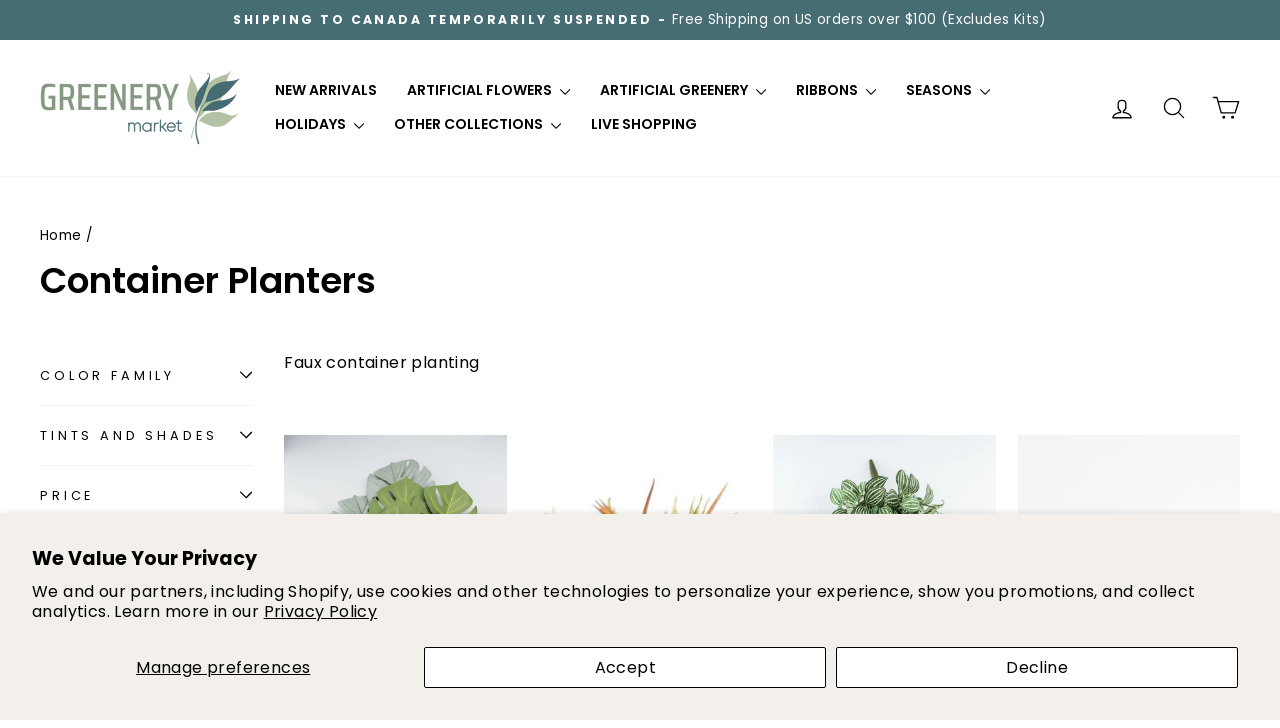

--- FILE ---
content_type: text/html; charset=utf-8
request_url: https://greenerymarket.com/collections/container-planters
body_size: 55815
content:
<!doctype html>
<html class="no-js" lang="en" dir="ltr">
<head>
  <meta charset="utf-8">
  <meta http-equiv="X-UA-Compatible" content="IE=edge,chrome=1">
  <meta name="viewport" content="width=device-width,initial-scale=1">
  <meta name="theme-color" content="#506457">
  <link rel="canonical" href="https://greenerymarket.com/collections/container-planters">
  <link rel="preconnect" href="https://cdn.shopify.com" crossorigin>
  <link rel="preconnect" href="https://fonts.shopifycdn.com" crossorigin>
  <link rel="dns-prefetch" href="https://productreviews.shopifycdn.com">
  <link rel="dns-prefetch" href="https://ajax.googleapis.com">
  <link rel="dns-prefetch" href="https://maps.googleapis.com">
  <link rel="dns-prefetch" href="https://maps.gstatic.com">

  <!-- Google Tag Manager -->
<script>(function(w,d,s,l,i){w[l]=w[l]||[];w[l].push({'gtm.start':
  new Date().getTime(),event:'gtm.js'});var f=d.getElementsByTagName(s)[0],
  j=d.createElement(s),dl=l!='dataLayer'?'&l='+l:'';j.async=true;j.src=
  'https://www.googletagmanager.com/gtm.js?id='+i+dl;f.parentNode.insertBefore(j,f);
  })(window,document,'script','dataLayer','GTM-NP5TZW7K');</script>
<!-- End Google Tag Manager -->
<link rel="shortcut icon" href="//greenerymarket.com/cdn/shop/files/GMLeaflogo_2x_82848f47-b8f4-4239-a567-ef8216e44050_32x32.png?v=1725976638" type="image/png" /><title>Container Planters
&ndash; Greenery Market
</title>
<meta name="description" content="Faux container planting "><meta property="og:site_name" content="Greenery Market">
  <meta property="og:url" content="https://greenerymarket.com/collections/container-planters">
  <meta property="og:title" content="Container Planters">
  <meta property="og:type" content="website">
  <meta property="og:description" content="Faux container planting "><meta property="og:image" content="http://greenerymarket.com/cdn/shop/files/IMG_1610.jpg?v=1706624297">
    <meta property="og:image:secure_url" content="https://greenerymarket.com/cdn/shop/files/IMG_1610.jpg?v=1706624297">
    <meta property="og:image:width" content="1452">
    <meta property="og:image:height" content="921"><meta name="twitter:site" content="@">
  <meta name="twitter:card" content="summary_large_image">
  <meta name="twitter:title" content="Container Planters">
  <meta name="twitter:description" content="Faux container planting ">
<style data-shopify>@font-face {
  font-family: Poppins;
  font-weight: 600;
  font-style: normal;
  font-display: swap;
  src: url("//greenerymarket.com/cdn/fonts/poppins/poppins_n6.aa29d4918bc243723d56b59572e18228ed0786f6.woff2") format("woff2"),
       url("//greenerymarket.com/cdn/fonts/poppins/poppins_n6.5f815d845fe073750885d5b7e619ee00e8111208.woff") format("woff");
}

  @font-face {
  font-family: Poppins;
  font-weight: 400;
  font-style: normal;
  font-display: swap;
  src: url("//greenerymarket.com/cdn/fonts/poppins/poppins_n4.0ba78fa5af9b0e1a374041b3ceaadf0a43b41362.woff2") format("woff2"),
       url("//greenerymarket.com/cdn/fonts/poppins/poppins_n4.214741a72ff2596839fc9760ee7a770386cf16ca.woff") format("woff");
}


  @font-face {
  font-family: Poppins;
  font-weight: 600;
  font-style: normal;
  font-display: swap;
  src: url("//greenerymarket.com/cdn/fonts/poppins/poppins_n6.aa29d4918bc243723d56b59572e18228ed0786f6.woff2") format("woff2"),
       url("//greenerymarket.com/cdn/fonts/poppins/poppins_n6.5f815d845fe073750885d5b7e619ee00e8111208.woff") format("woff");
}

  @font-face {
  font-family: Poppins;
  font-weight: 400;
  font-style: italic;
  font-display: swap;
  src: url("//greenerymarket.com/cdn/fonts/poppins/poppins_i4.846ad1e22474f856bd6b81ba4585a60799a9f5d2.woff2") format("woff2"),
       url("//greenerymarket.com/cdn/fonts/poppins/poppins_i4.56b43284e8b52fc64c1fd271f289a39e8477e9ec.woff") format("woff");
}

  @font-face {
  font-family: Poppins;
  font-weight: 600;
  font-style: italic;
  font-display: swap;
  src: url("//greenerymarket.com/cdn/fonts/poppins/poppins_i6.bb8044d6203f492888d626dafda3c2999253e8e9.woff2") format("woff2"),
       url("//greenerymarket.com/cdn/fonts/poppins/poppins_i6.e233dec1a61b1e7dead9f920159eda42280a02c3.woff") format("woff");
}

</style><link href="//greenerymarket.com/cdn/shop/t/52/assets/theme.css?v=106719562281685770571752174250" rel="stylesheet" type="text/css" media="all" />
  <link href="//greenerymarket.com/cdn/shop/t/52/assets/custom.css?v=62668863441793587231745932102" rel="stylesheet" type="text/css" media="all" />
<style data-shopify>:root {
    --typeHeaderPrimary: Poppins;
    --typeHeaderFallback: sans-serif;
    --typeHeaderSize: 36px;
    --typeHeaderWeight: 600;
    --typeHeaderLineHeight: 1.4;
    --typeHeaderSpacing: 0.0em;

    --typeBasePrimary:Poppins;
    --typeBaseFallback:sans-serif;
    --typeBaseSize: 16px;
    --typeBaseWeight: 400;
    --typeBaseSpacing: 0.025em;
    --typeBaseLineHeight: 1.5;
    --typeBaselineHeightMinus01: 1.4;

    --typeCollectionTitle: 17px;

    --iconWeight: 3px;
    --iconLinecaps: round;

    
        --buttonRadius: 3px;
    

    --colorGridOverlayOpacity: 0.18;

    
    --comingSoonLabelBg: #506457;
    --comingSoonLabelColor: #ffffff;
    }

    .placeholder-content {
    background-image: linear-gradient(100deg, #ffffff 40%, #f7f7f7 63%, #ffffff 79%);
    }</style><script>
    document.documentElement.className = document.documentElement.className.replace('no-js', 'js');

    window.theme = window.theme || {};
    theme.routes = {
      home: "/",
      cart: "/cart.js",
      cartPage: "/cart",
      cartAdd: "/cart/add.js",
      cartChange: "/cart/change.js",
      search: "/search",
      predictiveSearch: "/search/suggest"
    };
    theme.strings = {
      soldOut: "Coming Soon",
      unavailable: "Unavailable",
      inStockLabel: "In stock, ready to ship",
      oneStockLabel: "Low stock - [count] item left",
      otherStockLabel: "Low stock - [count] items left",
      willNotShipUntil: "Ready to ship [date]",
      willBeInStockAfter: "Back in stock [date]",
      waitingForStock: "Backordered, shipping soon",
      savePrice: "Save [saved_amount]",
      cartEmpty: "Your cart is currently empty.",
      cartTermsConfirmation: "You must agree with the terms and conditions of sales to check out",
      searchCollections: "Collections",
      searchPages: "Pages",
      searchArticles: "Articles",
      productFrom: "from ",
      maxQuantity: "You can only have [quantity] of [title] in your cart."
    };
    theme.settings = {
      cartType: "drawer",
      isCustomerTemplate: false,
      moneyFormat: "${{amount}}",
      saveType: "percent",
      productImageSize: "portrait",
      productImageCover: true,
      predictiveSearch: true,
      predictiveSearchType: null,
      predictiveSearchVendor: false,
      predictiveSearchPrice: true,
      quickView: true,
      themeName: 'Impulse',
      themeVersion: "7.5.0"
    };
  </script>

  <script>window.performance && window.performance.mark && window.performance.mark('shopify.content_for_header.start');</script><meta name="google-site-verification" content="FhS_ErKK-TobYX5x9xwS_ciFiIovuaiBb5TAd17lVhg">
<meta name="facebook-domain-verification" content="i7tdumqwc5r0jzn5k2kqw8fe8vfzbr">
<meta name="facebook-domain-verification" content="bd0qzsyq7wmzu0cwbkbd1jwjffb6dq">
<meta name="facebook-domain-verification" content="22gn96ig8ar9m3rgn4kunlordkb7ev">
<meta name="facebook-domain-verification" content="zscq6b36p7igmmyg7yu3jwp3vo28qq">
<meta id="shopify-digital-wallet" name="shopify-digital-wallet" content="/31002722348/digital_wallets/dialog">
<meta name="shopify-checkout-api-token" content="b985b338425884028634891ed4242f45">
<meta id="in-context-paypal-metadata" data-shop-id="31002722348" data-venmo-supported="false" data-environment="production" data-locale="en_US" data-paypal-v4="true" data-currency="USD">
<link rel="alternate" type="application/atom+xml" title="Feed" href="/collections/container-planters.atom" />
<link rel="alternate" type="application/json+oembed" href="https://greenerymarket.com/collections/container-planters.oembed">
<script async="async" src="/checkouts/internal/preloads.js?locale=en-US"></script>
<link rel="preconnect" href="https://shop.app" crossorigin="anonymous">
<script async="async" src="https://shop.app/checkouts/internal/preloads.js?locale=en-US&shop_id=31002722348" crossorigin="anonymous"></script>
<script id="apple-pay-shop-capabilities" type="application/json">{"shopId":31002722348,"countryCode":"US","currencyCode":"USD","merchantCapabilities":["supports3DS"],"merchantId":"gid:\/\/shopify\/Shop\/31002722348","merchantName":"Greenery Market","requiredBillingContactFields":["postalAddress","email"],"requiredShippingContactFields":["postalAddress","email"],"shippingType":"shipping","supportedNetworks":["visa","masterCard","amex","discover","elo","jcb"],"total":{"type":"pending","label":"Greenery Market","amount":"1.00"},"shopifyPaymentsEnabled":true,"supportsSubscriptions":true}</script>
<script id="shopify-features" type="application/json">{"accessToken":"b985b338425884028634891ed4242f45","betas":["rich-media-storefront-analytics"],"domain":"greenerymarket.com","predictiveSearch":true,"shopId":31002722348,"locale":"en"}</script>
<script>var Shopify = Shopify || {};
Shopify.shop = "greenery-marketcom.myshopify.com";
Shopify.locale = "en";
Shopify.currency = {"active":"USD","rate":"1.0"};
Shopify.country = "US";
Shopify.theme = {"name":"Live Site","id":140615483436,"schema_name":"Greenery Market","schema_version":"2.3.0","theme_store_id":null,"role":"main"};
Shopify.theme.handle = "null";
Shopify.theme.style = {"id":null,"handle":null};
Shopify.cdnHost = "greenerymarket.com/cdn";
Shopify.routes = Shopify.routes || {};
Shopify.routes.root = "/";</script>
<script type="module">!function(o){(o.Shopify=o.Shopify||{}).modules=!0}(window);</script>
<script>!function(o){function n(){var o=[];function n(){o.push(Array.prototype.slice.apply(arguments))}return n.q=o,n}var t=o.Shopify=o.Shopify||{};t.loadFeatures=n(),t.autoloadFeatures=n()}(window);</script>
<script>
  window.ShopifyPay = window.ShopifyPay || {};
  window.ShopifyPay.apiHost = "shop.app\/pay";
  window.ShopifyPay.redirectState = null;
</script>
<script id="shop-js-analytics" type="application/json">{"pageType":"collection"}</script>
<script defer="defer" async type="module" src="//greenerymarket.com/cdn/shopifycloud/shop-js/modules/v2/client.init-shop-cart-sync_CG-L-Qzi.en.esm.js"></script>
<script defer="defer" async type="module" src="//greenerymarket.com/cdn/shopifycloud/shop-js/modules/v2/chunk.common_B8yXDTDb.esm.js"></script>
<script type="module">
  await import("//greenerymarket.com/cdn/shopifycloud/shop-js/modules/v2/client.init-shop-cart-sync_CG-L-Qzi.en.esm.js");
await import("//greenerymarket.com/cdn/shopifycloud/shop-js/modules/v2/chunk.common_B8yXDTDb.esm.js");

  window.Shopify.SignInWithShop?.initShopCartSync?.({"fedCMEnabled":true,"windoidEnabled":true});

</script>
<script>
  window.Shopify = window.Shopify || {};
  if (!window.Shopify.featureAssets) window.Shopify.featureAssets = {};
  window.Shopify.featureAssets['shop-js'] = {"shop-cart-sync":["modules/v2/client.shop-cart-sync_C7TtgCZT.en.esm.js","modules/v2/chunk.common_B8yXDTDb.esm.js"],"shop-button":["modules/v2/client.shop-button_aOcg-RjH.en.esm.js","modules/v2/chunk.common_B8yXDTDb.esm.js"],"init-fed-cm":["modules/v2/client.init-fed-cm_DGh7x7ZX.en.esm.js","modules/v2/chunk.common_B8yXDTDb.esm.js"],"init-windoid":["modules/v2/client.init-windoid_C5PxDKWE.en.esm.js","modules/v2/chunk.common_B8yXDTDb.esm.js"],"init-shop-email-lookup-coordinator":["modules/v2/client.init-shop-email-lookup-coordinator_D-37GF_a.en.esm.js","modules/v2/chunk.common_B8yXDTDb.esm.js"],"shop-cash-offers":["modules/v2/client.shop-cash-offers_DkchToOx.en.esm.js","modules/v2/chunk.common_B8yXDTDb.esm.js","modules/v2/chunk.modal_dvVUSHam.esm.js"],"init-shop-cart-sync":["modules/v2/client.init-shop-cart-sync_CG-L-Qzi.en.esm.js","modules/v2/chunk.common_B8yXDTDb.esm.js"],"shop-toast-manager":["modules/v2/client.shop-toast-manager_BmSBWum3.en.esm.js","modules/v2/chunk.common_B8yXDTDb.esm.js"],"pay-button":["modules/v2/client.pay-button_Cw45D1uM.en.esm.js","modules/v2/chunk.common_B8yXDTDb.esm.js"],"avatar":["modules/v2/client.avatar_BTnouDA3.en.esm.js"],"shop-login-button":["modules/v2/client.shop-login-button_DrVPCwAQ.en.esm.js","modules/v2/chunk.common_B8yXDTDb.esm.js","modules/v2/chunk.modal_dvVUSHam.esm.js"],"init-customer-accounts":["modules/v2/client.init-customer-accounts_BNYsaOzg.en.esm.js","modules/v2/client.shop-login-button_DrVPCwAQ.en.esm.js","modules/v2/chunk.common_B8yXDTDb.esm.js","modules/v2/chunk.modal_dvVUSHam.esm.js"],"init-customer-accounts-sign-up":["modules/v2/client.init-customer-accounts-sign-up_pIEGEpjr.en.esm.js","modules/v2/client.shop-login-button_DrVPCwAQ.en.esm.js","modules/v2/chunk.common_B8yXDTDb.esm.js","modules/v2/chunk.modal_dvVUSHam.esm.js"],"init-shop-for-new-customer-accounts":["modules/v2/client.init-shop-for-new-customer-accounts_BIu2e6le.en.esm.js","modules/v2/client.shop-login-button_DrVPCwAQ.en.esm.js","modules/v2/chunk.common_B8yXDTDb.esm.js","modules/v2/chunk.modal_dvVUSHam.esm.js"],"shop-follow-button":["modules/v2/client.shop-follow-button_B6YY9G4U.en.esm.js","modules/v2/chunk.common_B8yXDTDb.esm.js","modules/v2/chunk.modal_dvVUSHam.esm.js"],"lead-capture":["modules/v2/client.lead-capture_o2hOda6W.en.esm.js","modules/v2/chunk.common_B8yXDTDb.esm.js","modules/v2/chunk.modal_dvVUSHam.esm.js"],"checkout-modal":["modules/v2/client.checkout-modal_NoX7b1qq.en.esm.js","modules/v2/chunk.common_B8yXDTDb.esm.js","modules/v2/chunk.modal_dvVUSHam.esm.js"],"shop-login":["modules/v2/client.shop-login_DA8-MZ-E.en.esm.js","modules/v2/chunk.common_B8yXDTDb.esm.js","modules/v2/chunk.modal_dvVUSHam.esm.js"],"payment-terms":["modules/v2/client.payment-terms_BFsudFhJ.en.esm.js","modules/v2/chunk.common_B8yXDTDb.esm.js","modules/v2/chunk.modal_dvVUSHam.esm.js"]};
</script>
<script>(function() {
  var isLoaded = false;
  function asyncLoad() {
    if (isLoaded) return;
    isLoaded = true;
    var urls = ["https:\/\/image-optimizer.salessquad.co.uk\/scripts\/tiny_img_not_found_notifier_07fda7f26978e965ea0da43ee09ce9af.js?shop=greenery-marketcom.myshopify.com","https:\/\/static.affiliatly.com\/shopify\/v3\/shopify.js?affiliatly_code=AF-1052894\u0026s=2\u0026shop=greenery-marketcom.myshopify.com","https:\/\/cdn-app.sealsubscriptions.com\/shopify\/public\/js\/sealsubscriptions.js?shop=greenery-marketcom.myshopify.com"];
    for (var i = 0; i < urls.length; i++) {
      var s = document.createElement('script');
      s.type = 'text/javascript';
      s.async = true;
      s.src = urls[i];
      var x = document.getElementsByTagName('script')[0];
      x.parentNode.insertBefore(s, x);
    }
  };
  if(window.attachEvent) {
    window.attachEvent('onload', asyncLoad);
  } else {
    window.addEventListener('load', asyncLoad, false);
  }
})();</script>
<script id="__st">var __st={"a":31002722348,"offset":-18000,"reqid":"fd9e24bc-9813-4e80-a4c4-e5088970c79c-1767811033","pageurl":"greenerymarket.com\/collections\/container-planters","u":"8dddbb4f019d","p":"collection","rtyp":"collection","rid":264938651692};</script>
<script>window.ShopifyPaypalV4VisibilityTracking = true;</script>
<script id="captcha-bootstrap">!function(){'use strict';const t='contact',e='account',n='new_comment',o=[[t,t],['blogs',n],['comments',n],[t,'customer']],c=[[e,'customer_login'],[e,'guest_login'],[e,'recover_customer_password'],[e,'create_customer']],r=t=>t.map((([t,e])=>`form[action*='/${t}']:not([data-nocaptcha='true']) input[name='form_type'][value='${e}']`)).join(','),a=t=>()=>t?[...document.querySelectorAll(t)].map((t=>t.form)):[];function s(){const t=[...o],e=r(t);return a(e)}const i='password',u='form_key',d=['recaptcha-v3-token','g-recaptcha-response','h-captcha-response',i],f=()=>{try{return window.sessionStorage}catch{return}},m='__shopify_v',_=t=>t.elements[u];function p(t,e,n=!1){try{const o=window.sessionStorage,c=JSON.parse(o.getItem(e)),{data:r}=function(t){const{data:e,action:n}=t;return t[m]||n?{data:e,action:n}:{data:t,action:n}}(c);for(const[e,n]of Object.entries(r))t.elements[e]&&(t.elements[e].value=n);n&&o.removeItem(e)}catch(o){console.error('form repopulation failed',{error:o})}}const l='form_type',E='cptcha';function T(t){t.dataset[E]=!0}const w=window,h=w.document,L='Shopify',v='ce_forms',y='captcha';let A=!1;((t,e)=>{const n=(g='f06e6c50-85a8-45c8-87d0-21a2b65856fe',I='https://cdn.shopify.com/shopifycloud/storefront-forms-hcaptcha/ce_storefront_forms_captcha_hcaptcha.v1.5.2.iife.js',D={infoText:'Protected by hCaptcha',privacyText:'Privacy',termsText:'Terms'},(t,e,n)=>{const o=w[L][v],c=o.bindForm;if(c)return c(t,g,e,D).then(n);var r;o.q.push([[t,g,e,D],n]),r=I,A||(h.body.append(Object.assign(h.createElement('script'),{id:'captcha-provider',async:!0,src:r})),A=!0)});var g,I,D;w[L]=w[L]||{},w[L][v]=w[L][v]||{},w[L][v].q=[],w[L][y]=w[L][y]||{},w[L][y].protect=function(t,e){n(t,void 0,e),T(t)},Object.freeze(w[L][y]),function(t,e,n,w,h,L){const[v,y,A,g]=function(t,e,n){const i=e?o:[],u=t?c:[],d=[...i,...u],f=r(d),m=r(i),_=r(d.filter((([t,e])=>n.includes(e))));return[a(f),a(m),a(_),s()]}(w,h,L),I=t=>{const e=t.target;return e instanceof HTMLFormElement?e:e&&e.form},D=t=>v().includes(t);t.addEventListener('submit',(t=>{const e=I(t);if(!e)return;const n=D(e)&&!e.dataset.hcaptchaBound&&!e.dataset.recaptchaBound,o=_(e),c=g().includes(e)&&(!o||!o.value);(n||c)&&t.preventDefault(),c&&!n&&(function(t){try{if(!f())return;!function(t){const e=f();if(!e)return;const n=_(t);if(!n)return;const o=n.value;o&&e.removeItem(o)}(t);const e=Array.from(Array(32),(()=>Math.random().toString(36)[2])).join('');!function(t,e){_(t)||t.append(Object.assign(document.createElement('input'),{type:'hidden',name:u})),t.elements[u].value=e}(t,e),function(t,e){const n=f();if(!n)return;const o=[...t.querySelectorAll(`input[type='${i}']`)].map((({name:t})=>t)),c=[...d,...o],r={};for(const[a,s]of new FormData(t).entries())c.includes(a)||(r[a]=s);n.setItem(e,JSON.stringify({[m]:1,action:t.action,data:r}))}(t,e)}catch(e){console.error('failed to persist form',e)}}(e),e.submit())}));const S=(t,e)=>{t&&!t.dataset[E]&&(n(t,e.some((e=>e===t))),T(t))};for(const o of['focusin','change'])t.addEventListener(o,(t=>{const e=I(t);D(e)&&S(e,y())}));const B=e.get('form_key'),M=e.get(l),P=B&&M;t.addEventListener('DOMContentLoaded',(()=>{const t=y();if(P)for(const e of t)e.elements[l].value===M&&p(e,B);[...new Set([...A(),...v().filter((t=>'true'===t.dataset.shopifyCaptcha))])].forEach((e=>S(e,t)))}))}(h,new URLSearchParams(w.location.search),n,t,e,['guest_login'])})(!0,!0)}();</script>
<script integrity="sha256-4kQ18oKyAcykRKYeNunJcIwy7WH5gtpwJnB7kiuLZ1E=" data-source-attribution="shopify.loadfeatures" defer="defer" src="//greenerymarket.com/cdn/shopifycloud/storefront/assets/storefront/load_feature-a0a9edcb.js" crossorigin="anonymous"></script>
<script crossorigin="anonymous" defer="defer" src="//greenerymarket.com/cdn/shopifycloud/storefront/assets/shopify_pay/storefront-65b4c6d7.js?v=20250812"></script>
<script data-source-attribution="shopify.dynamic_checkout.dynamic.init">var Shopify=Shopify||{};Shopify.PaymentButton=Shopify.PaymentButton||{isStorefrontPortableWallets:!0,init:function(){window.Shopify.PaymentButton.init=function(){};var t=document.createElement("script");t.src="https://greenerymarket.com/cdn/shopifycloud/portable-wallets/latest/portable-wallets.en.js",t.type="module",document.head.appendChild(t)}};
</script>
<script data-source-attribution="shopify.dynamic_checkout.buyer_consent">
  function portableWalletsHideBuyerConsent(e){var t=document.getElementById("shopify-buyer-consent"),n=document.getElementById("shopify-subscription-policy-button");t&&n&&(t.classList.add("hidden"),t.setAttribute("aria-hidden","true"),n.removeEventListener("click",e))}function portableWalletsShowBuyerConsent(e){var t=document.getElementById("shopify-buyer-consent"),n=document.getElementById("shopify-subscription-policy-button");t&&n&&(t.classList.remove("hidden"),t.removeAttribute("aria-hidden"),n.addEventListener("click",e))}window.Shopify?.PaymentButton&&(window.Shopify.PaymentButton.hideBuyerConsent=portableWalletsHideBuyerConsent,window.Shopify.PaymentButton.showBuyerConsent=portableWalletsShowBuyerConsent);
</script>
<script data-source-attribution="shopify.dynamic_checkout.cart.bootstrap">document.addEventListener("DOMContentLoaded",(function(){function t(){return document.querySelector("shopify-accelerated-checkout-cart, shopify-accelerated-checkout")}if(t())Shopify.PaymentButton.init();else{new MutationObserver((function(e,n){t()&&(Shopify.PaymentButton.init(),n.disconnect())})).observe(document.body,{childList:!0,subtree:!0})}}));
</script>
<script id='scb4127' type='text/javascript' async='' src='https://greenerymarket.com/cdn/shopifycloud/privacy-banner/storefront-banner.js'></script><link id="shopify-accelerated-checkout-styles" rel="stylesheet" media="screen" href="https://greenerymarket.com/cdn/shopifycloud/portable-wallets/latest/accelerated-checkout-backwards-compat.css" crossorigin="anonymous">
<style id="shopify-accelerated-checkout-cart">
        #shopify-buyer-consent {
  margin-top: 1em;
  display: inline-block;
  width: 100%;
}

#shopify-buyer-consent.hidden {
  display: none;
}

#shopify-subscription-policy-button {
  background: none;
  border: none;
  padding: 0;
  text-decoration: underline;
  font-size: inherit;
  cursor: pointer;
}

#shopify-subscription-policy-button::before {
  box-shadow: none;
}

      </style>

<script>window.performance && window.performance.mark && window.performance.mark('shopify.content_for_header.end');</script>

  <script src="//greenerymarket.com/cdn/shop/t/52/assets/vendor-scripts-v11.js" defer="defer"></script><script src="//greenerymarket.com/cdn/shop/t/52/assets/theme.js?v=33562608559161102911745932102" defer="defer"></script>

  
  <script src="//greenerymarket.com/cdn/shop/t/52/assets/custom.js?v=41937546536973420431745932102" defer="defer"></script>
<!-- BEGIN app block: shopify://apps/judge-me-reviews/blocks/judgeme_core/61ccd3b1-a9f2-4160-9fe9-4fec8413e5d8 --><!-- Start of Judge.me Core -->






<link rel="dns-prefetch" href="https://cdnwidget.judge.me">
<link rel="dns-prefetch" href="https://cdn.judge.me">
<link rel="dns-prefetch" href="https://cdn1.judge.me">
<link rel="dns-prefetch" href="https://api.judge.me">

<script data-cfasync='false' class='jdgm-settings-script'>window.jdgmSettings={"pagination":5,"disable_web_reviews":true,"badge_no_review_text":"No reviews","badge_n_reviews_text":"{{ n }} review/reviews","badge_star_color":"#466C74","hide_badge_preview_if_no_reviews":true,"badge_hide_text":false,"enforce_center_preview_badge":false,"widget_title":"Customer Reviews","widget_open_form_text":"Write a review","widget_close_form_text":"Cancel review","widget_refresh_page_text":"Refresh page","widget_summary_text":"Based on {{ number_of_reviews }} review/reviews","widget_no_review_text":"Be the first to write a review","widget_name_field_text":"Display name","widget_verified_name_field_text":"Verified Name (public)","widget_name_placeholder_text":"Display name","widget_required_field_error_text":"This field is required.","widget_email_field_text":"Email address","widget_verified_email_field_text":"Verified Email (private, can not be edited)","widget_email_placeholder_text":"Your email address","widget_email_field_error_text":"Please enter a valid email address.","widget_rating_field_text":"Rating","widget_review_title_field_text":"Review Title","widget_review_title_placeholder_text":"Give your review a title","widget_review_body_field_text":"Review content","widget_review_body_placeholder_text":"Start writing here...","widget_pictures_field_text":"Picture/Video (optional)","widget_submit_review_text":"Submit Review","widget_submit_verified_review_text":"Submit Verified Review","widget_submit_success_msg_with_auto_publish":"Thank you! Please refresh the page in a few moments to see your review. You can remove or edit your review by logging into \u003ca href='https://judge.me/login' target='_blank' rel='nofollow noopener'\u003eJudge.me\u003c/a\u003e","widget_submit_success_msg_no_auto_publish":"Thank you! Your review will be published as soon as it is approved by the shop admin. You can remove or edit your review by logging into \u003ca href='https://judge.me/login' target='_blank' rel='nofollow noopener'\u003eJudge.me\u003c/a\u003e","widget_show_default_reviews_out_of_total_text":"Showing {{ n_reviews_shown }} out of {{ n_reviews }} reviews.","widget_show_all_link_text":"Show all","widget_show_less_link_text":"Show less","widget_author_said_text":"{{ reviewer_name }} said:","widget_days_text":"{{ n }} days ago","widget_weeks_text":"{{ n }} week/weeks ago","widget_months_text":"{{ n }} month/months ago","widget_years_text":"{{ n }} year/years ago","widget_yesterday_text":"Yesterday","widget_today_text":"Today","widget_replied_text":"\u003e\u003e {{ shop_name }} replied:","widget_read_more_text":"Read more","widget_reviewer_name_as_initial":"","widget_rating_filter_color":"#fbcd0a","widget_rating_filter_see_all_text":"See all reviews","widget_sorting_most_recent_text":"Most Recent","widget_sorting_highest_rating_text":"Highest Rating","widget_sorting_lowest_rating_text":"Lowest Rating","widget_sorting_with_pictures_text":"Only Pictures","widget_sorting_most_helpful_text":"Most Helpful","widget_open_question_form_text":"Ask a question","widget_reviews_subtab_text":"Reviews","widget_questions_subtab_text":"Questions","widget_question_label_text":"Question","widget_answer_label_text":"Answer","widget_question_placeholder_text":"Write your question here","widget_submit_question_text":"Submit Question","widget_question_submit_success_text":"Thank you for your question! We will notify you once it gets answered.","widget_star_color":"#466C74","verified_badge_text":"Verified","verified_badge_bg_color":"","verified_badge_text_color":"","verified_badge_placement":"left-of-reviewer-name","widget_review_max_height":3,"widget_hide_border":false,"widget_social_share":false,"widget_thumb":false,"widget_review_location_show":false,"widget_location_format":"","all_reviews_include_out_of_store_products":true,"all_reviews_out_of_store_text":"(out of store)","all_reviews_pagination":100,"all_reviews_product_name_prefix_text":"about","enable_review_pictures":true,"enable_question_anwser":false,"widget_theme":"leex","review_date_format":"mm/dd/yyyy","default_sort_method":"most-recent","widget_product_reviews_subtab_text":"Product Reviews","widget_shop_reviews_subtab_text":"Shop Reviews","widget_write_a_store_review_text":"Write a Store Review","widget_other_languages_heading":"Reviews in Other Languages","widget_translate_review_text":"Translate review to {{ language }}","widget_translating_review_text":"Translating...","widget_show_original_translation_text":"Show original ({{ language }})","widget_translate_review_failed_text":"Review couldn't be translated.","widget_translate_review_retry_text":"Retry","widget_translate_review_try_again_later_text":"Try again later","show_product_url_for_grouped_product":true,"widget_sorting_pictures_first_text":"Pictures First","show_pictures_on_all_rev_page_mobile":true,"show_pictures_on_all_rev_page_desktop":true,"floating_tab_hide_mobile_install_preference":false,"floating_tab_button_name":"★ Reviews","floating_tab_title":"Let customers speak for us","floating_tab_button_color":"","floating_tab_button_background_color":"","floating_tab_url":"","floating_tab_url_enabled":false,"floating_tab_tab_style":"text","all_reviews_text_badge_text":"Customers rate us {{ shop.metafields.judgeme.all_reviews_rating | round: 1 }}/5 based on {{ shop.metafields.judgeme.all_reviews_count }} reviews.","all_reviews_text_badge_text_branded_style":"{{ shop.metafields.judgeme.all_reviews_rating | round: 1 }} out of 5 stars based on {{ shop.metafields.judgeme.all_reviews_count }} reviews","is_all_reviews_text_badge_a_link":false,"show_stars_for_all_reviews_text_badge":false,"all_reviews_text_badge_url":"","all_reviews_text_style":"branded","all_reviews_text_color_style":"judgeme_brand_color","all_reviews_text_color":"#108474","all_reviews_text_show_jm_brand":true,"featured_carousel_show_header":true,"featured_carousel_title":"Don't Just Take Our Word For It","featured_carousel_count_text":"from {{ n }} reviews","featured_carousel_add_link_to_all_reviews_page":true,"featured_carousel_url":"/pages/reviews","featured_carousel_show_images":true,"featured_carousel_autoslide_interval":20,"featured_carousel_arrows_on_the_sides":true,"featured_carousel_height":250,"featured_carousel_width":80,"featured_carousel_image_size":0,"featured_carousel_image_height":250,"featured_carousel_arrow_color":"#eeeeee","verified_count_badge_style":"branded","verified_count_badge_orientation":"horizontal","verified_count_badge_color_style":"judgeme_brand_color","verified_count_badge_color":"#108474","is_verified_count_badge_a_link":false,"verified_count_badge_url":"","verified_count_badge_show_jm_brand":true,"widget_rating_preset_default":5,"widget_first_sub_tab":"product-reviews","widget_show_histogram":true,"widget_histogram_use_custom_color":false,"widget_pagination_use_custom_color":false,"widget_star_use_custom_color":false,"widget_verified_badge_use_custom_color":false,"widget_write_review_use_custom_color":false,"picture_reminder_submit_button":"Upload Pictures","enable_review_videos":true,"mute_video_by_default":false,"widget_sorting_videos_first_text":"Videos First","widget_review_pending_text":"Pending","featured_carousel_items_for_large_screen":3,"social_share_options_order":"Facebook,Twitter","remove_microdata_snippet":true,"disable_json_ld":false,"enable_json_ld_products":false,"preview_badge_show_question_text":false,"preview_badge_no_question_text":"No questions","preview_badge_n_question_text":"{{ number_of_questions }} question/questions","qa_badge_show_icon":false,"qa_badge_position":"same-row","remove_judgeme_branding":true,"widget_add_search_bar":false,"widget_search_bar_placeholder":"Search reviews","widget_sorting_verified_only_text":"Verified only","featured_carousel_theme":"gallery","featured_carousel_show_rating":true,"featured_carousel_show_title":true,"featured_carousel_show_body":true,"featured_carousel_show_date":false,"featured_carousel_show_reviewer":true,"featured_carousel_show_product":true,"featured_carousel_header_background_color":"#108474","featured_carousel_header_text_color":"#ffffff","featured_carousel_name_product_separator":"reviewed","featured_carousel_full_star_background":"#108474","featured_carousel_empty_star_background":"#dadada","featured_carousel_vertical_theme_background":"#f9fafb","featured_carousel_verified_badge_enable":true,"featured_carousel_verified_badge_color":"#108474","featured_carousel_border_style":"square","featured_carousel_review_line_length_limit":3,"featured_carousel_more_reviews_button_text":"Read more reviews","featured_carousel_view_product_button_text":"View product","all_reviews_page_load_reviews_on":"scroll","all_reviews_page_load_more_text":"Load More Reviews","disable_fb_tab_reviews":false,"enable_ajax_cdn_cache":false,"widget_advanced_speed_features":5,"widget_public_name_text":"displayed publicly like","default_reviewer_name":"John Smith","default_reviewer_name_has_non_latin":true,"widget_reviewer_anonymous":"Anonymous","medals_widget_title":"Judge.me Review Medals","medals_widget_background_color":"#f9fafb","medals_widget_position":"footer_all_pages","medals_widget_border_color":"#f9fafb","medals_widget_verified_text_position":"left","medals_widget_use_monochromatic_version":false,"medals_widget_elements_color":"#108474","show_reviewer_avatar":false,"widget_invalid_yt_video_url_error_text":"Not a YouTube video URL","widget_max_length_field_error_text":"Please enter no more than {0} characters.","widget_show_country_flag":false,"widget_show_collected_via_shop_app":true,"widget_verified_by_shop_badge_style":"light","widget_verified_by_shop_text":"Verified by Shop","widget_show_photo_gallery":false,"widget_load_with_code_splitting":true,"widget_ugc_install_preference":false,"widget_ugc_title":"Made by us, Shared by you","widget_ugc_subtitle":"Tag us to see your picture featured in our page","widget_ugc_arrows_color":"#ffffff","widget_ugc_primary_button_text":"Buy Now","widget_ugc_primary_button_background_color":"#108474","widget_ugc_primary_button_text_color":"#ffffff","widget_ugc_primary_button_border_width":"0","widget_ugc_primary_button_border_style":"none","widget_ugc_primary_button_border_color":"#108474","widget_ugc_primary_button_border_radius":"25","widget_ugc_secondary_button_text":"Load More","widget_ugc_secondary_button_background_color":"#ffffff","widget_ugc_secondary_button_text_color":"#108474","widget_ugc_secondary_button_border_width":"2","widget_ugc_secondary_button_border_style":"solid","widget_ugc_secondary_button_border_color":"#108474","widget_ugc_secondary_button_border_radius":"25","widget_ugc_reviews_button_text":"View Reviews","widget_ugc_reviews_button_background_color":"#ffffff","widget_ugc_reviews_button_text_color":"#108474","widget_ugc_reviews_button_border_width":"2","widget_ugc_reviews_button_border_style":"solid","widget_ugc_reviews_button_border_color":"#108474","widget_ugc_reviews_button_border_radius":"25","widget_ugc_reviews_button_link_to":"judgeme-reviews-page","widget_ugc_show_post_date":true,"widget_ugc_max_width":"800","widget_rating_metafield_value_type":true,"widget_primary_color":"#466C74","widget_enable_secondary_color":false,"widget_secondary_color":"#edf5f5","widget_summary_average_rating_text":"{{ average_rating }} out of 5","widget_media_grid_title":"Customer photos \u0026 videos","widget_media_grid_see_more_text":"See more","widget_round_style":false,"widget_show_product_medals":true,"widget_verified_by_judgeme_text":"Verified by Judge.me","widget_show_store_medals":true,"widget_verified_by_judgeme_text_in_store_medals":"Verified by Judge.me","widget_media_field_exceed_quantity_message":"Sorry, we can only accept {{ max_media }} for one review.","widget_media_field_exceed_limit_message":"{{ file_name }} is too large, please select a {{ media_type }} less than {{ size_limit }}MB.","widget_review_submitted_text":"Review Submitted!","widget_question_submitted_text":"Question Submitted!","widget_close_form_text_question":"Cancel","widget_write_your_answer_here_text":"Write your answer here","widget_enabled_branded_link":true,"widget_show_collected_by_judgeme":true,"widget_reviewer_name_color":"","widget_write_review_text_color":"","widget_write_review_bg_color":"","widget_collected_by_judgeme_text":"collected by Judge.me","widget_pagination_type":"load_more","widget_load_more_text":"Load More","widget_load_more_color":"#108474","widget_full_review_text":"Full Review","widget_read_more_reviews_text":"Read More Reviews","widget_read_questions_text":"Read Questions","widget_questions_and_answers_text":"Questions \u0026 Answers","widget_verified_by_text":"Verified by","widget_verified_text":"Verified","widget_number_of_reviews_text":"{{ number_of_reviews }} reviews","widget_back_button_text":"Back","widget_next_button_text":"Next","widget_custom_forms_filter_button":"Filters","custom_forms_style":"horizontal","widget_show_review_information":false,"how_reviews_are_collected":"How reviews are collected?","widget_show_review_keywords":true,"widget_gdpr_statement":"How we use your data: We'll only contact you about the review you left, and only if necessary. By submitting your review, you agree to Judge.me's \u003ca href='https://judge.me/terms' target='_blank' rel='nofollow noopener'\u003eterms\u003c/a\u003e, \u003ca href='https://judge.me/privacy' target='_blank' rel='nofollow noopener'\u003eprivacy\u003c/a\u003e and \u003ca href='https://judge.me/content-policy' target='_blank' rel='nofollow noopener'\u003econtent\u003c/a\u003e policies.","widget_multilingual_sorting_enabled":false,"widget_translate_review_content_enabled":false,"widget_translate_review_content_method":"manual","popup_widget_review_selection":"automatically_with_pictures","popup_widget_round_border_style":true,"popup_widget_show_title":true,"popup_widget_show_body":true,"popup_widget_show_reviewer":false,"popup_widget_show_product":true,"popup_widget_show_pictures":true,"popup_widget_use_review_picture":true,"popup_widget_show_on_home_page":true,"popup_widget_show_on_product_page":true,"popup_widget_show_on_collection_page":true,"popup_widget_show_on_cart_page":true,"popup_widget_position":"bottom_left","popup_widget_first_review_delay":5,"popup_widget_duration":5,"popup_widget_interval":5,"popup_widget_review_count":5,"popup_widget_hide_on_mobile":true,"review_snippet_widget_round_border_style":true,"review_snippet_widget_card_color":"#FFFFFF","review_snippet_widget_slider_arrows_background_color":"#FFFFFF","review_snippet_widget_slider_arrows_color":"#000000","review_snippet_widget_star_color":"#859982","show_product_variant":false,"all_reviews_product_variant_label_text":"Variant: ","widget_show_verified_branding":false,"widget_show_review_title_input":true,"redirect_reviewers_invited_via_email":"external_form","request_store_review_after_product_review":true,"request_review_other_products_in_order":false,"review_form_color_scheme":"default","review_form_corner_style":"square","review_form_star_color":{},"review_form_text_color":"#333333","review_form_background_color":"#ffffff","review_form_field_background_color":"#fafafa","review_form_button_color":{},"review_form_button_text_color":"#ffffff","review_form_modal_overlay_color":"#000000","review_content_screen_title_text":"How would you rate this product?","review_content_introduction_text":"We would love it if you would share a bit about your experience.","show_review_guidance_text":true,"one_star_review_guidance_text":"Poor","five_star_review_guidance_text":"Great","customer_information_screen_title_text":"About you","customer_information_introduction_text":"Please tell us more about you.","custom_questions_screen_title_text":"Your experience in more detail","custom_questions_introduction_text":"Here are a few questions to help us understand more about your experience.","review_submitted_screen_title_text":"Thanks for your review!","review_submitted_screen_thank_you_text":"We are processing it and it will appear on the store soon.","review_submitted_screen_email_verification_text":"Please confirm your email by clicking the link we just sent you. This helps us keep reviews authentic.","review_submitted_request_store_review_text":"Would you like to share your experience of shopping with us?","review_submitted_review_other_products_text":"Would you like to review these products?","store_review_screen_title_text":"Would you like to share your experience of shopping with us?","store_review_introduction_text":"We value your feedback and use it to improve. Please share any thoughts or suggestions you have.","reviewer_media_screen_title_picture_text":"Share a picture","reviewer_media_introduction_picture_text":"Upload a photo to support your review.","reviewer_media_screen_title_video_text":"Share a video","reviewer_media_introduction_video_text":"Upload a video to support your review.","reviewer_media_screen_title_picture_or_video_text":"Share a picture or video","reviewer_media_introduction_picture_or_video_text":"Upload a photo or video to support your review.","reviewer_media_youtube_url_text":"Paste your Youtube URL here","advanced_settings_next_step_button_text":"Next","advanced_settings_close_review_button_text":"Close","modal_write_review_flow":false,"write_review_flow_required_text":"Required","write_review_flow_privacy_message_text":"We respect your privacy.","write_review_flow_anonymous_text":"Post review as anonymous","write_review_flow_visibility_text":"This won't be visible to other customers.","write_review_flow_multiple_selection_help_text":"Select as many as you like","write_review_flow_single_selection_help_text":"Select one option","write_review_flow_required_field_error_text":"This field is required","write_review_flow_invalid_email_error_text":"Please enter a valid email address","write_review_flow_max_length_error_text":"Max. {{ max_length }} characters.","write_review_flow_media_upload_text":"\u003cb\u003eClick to upload\u003c/b\u003e or drag and drop","write_review_flow_gdpr_statement":"We'll only contact you about your review if necessary. By submitting your review, you agree to our \u003ca href='https://judge.me/terms' target='_blank' rel='nofollow noopener'\u003eterms and conditions\u003c/a\u003e and \u003ca href='https://judge.me/privacy' target='_blank' rel='nofollow noopener'\u003eprivacy policy\u003c/a\u003e.","rating_only_reviews_enabled":false,"show_negative_reviews_help_screen":false,"new_review_flow_help_screen_rating_threshold":3,"negative_review_resolution_screen_title_text":"Tell us more","negative_review_resolution_text":"Your experience matters to us. If there were issues with your purchase, we're here to help. Feel free to reach out to us, we'd love the opportunity to make things right.","negative_review_resolution_button_text":"Contact us","negative_review_resolution_proceed_with_review_text":"Leave a review","negative_review_resolution_subject":"Issue with purchase from {{ shop_name }}.{{ order_name }}","preview_badge_collection_page_install_status":false,"widget_review_custom_css":"","preview_badge_custom_css":"","preview_badge_stars_count":"5-stars","featured_carousel_custom_css":"","floating_tab_custom_css":"","all_reviews_widget_custom_css":"","medals_widget_custom_css":"","verified_badge_custom_css":"","all_reviews_text_custom_css":"","transparency_badges_collected_via_store_invite":false,"transparency_badges_from_another_provider":false,"transparency_badges_collected_from_store_visitor":false,"transparency_badges_collected_by_verified_review_provider":false,"transparency_badges_earned_reward":false,"transparency_badges_collected_via_store_invite_text":"Review collected via store invitation","transparency_badges_from_another_provider_text":"Review collected from another provider","transparency_badges_collected_from_store_visitor_text":"Review collected from a store visitor","transparency_badges_written_in_google_text":"Review written in Google","transparency_badges_written_in_etsy_text":"Review written in Etsy","transparency_badges_written_in_shop_app_text":"Review written in Shop App","transparency_badges_earned_reward_text":"Review earned a reward for future purchase","checkout_comment_extension_title_on_product_page":"Customer Comments","checkout_comment_extension_num_latest_comment_show":5,"checkout_comment_extension_format":"name_and_timestamp","checkout_comment_customer_name":"last_initial","checkout_comment_comment_notification":true,"preview_badge_collection_page_install_preference":false,"preview_badge_home_page_install_preference":false,"preview_badge_product_page_install_preference":false,"review_widget_install_preference":"","review_carousel_install_preference":false,"floating_reviews_tab_install_preference":"none","verified_reviews_count_badge_install_preference":false,"all_reviews_text_install_preference":false,"review_widget_best_location":false,"judgeme_medals_install_preference":false,"review_widget_revamp_enabled":false,"review_widget_header_theme":"default","review_widget_widget_title_enabled":true,"review_widget_header_text_size":"medium","review_widget_header_text_weight":"regular","review_widget_average_rating_style":"compact","review_widget_bar_chart_enabled":true,"review_widget_bar_chart_type":"numbers","review_widget_bar_chart_style":"standard","review_widget_reviews_section_theme":"default","review_widget_image_style":"thumbnails","review_widget_review_image_ratio":"square","review_widget_stars_size":"large","review_widget_verified_badge":"bold_badge","review_widget_review_title_text_size":"medium","review_widget_review_text_size":"medium","review_widget_review_text_length":"medium","review_widget_number_of_cards_desktop":3,"review_widget_custom_questions_answers_display":"always","review_widget_button_text_color":"#FFFFFF","review_widget_text_color":"#000000","review_widget_lighter_text_color":"#7B7B7B","review_widget_corner_styling":"soft","review_widget_review_word_singular":"Review","review_widget_review_word_plural":"Reviews","review_widget_voting_label":"Helpful?","platform":"shopify","branding_url":"https://app.judge.me/reviews","branding_text":"Powered by Judge.me","locale":"en","reply_name":"Greenery Market","widget_version":"3.0","footer":true,"autopublish":false,"review_dates":true,"enable_custom_form":false,"shop_locale":"en","enable_multi_locales_translations":true,"show_review_title_input":true,"review_verification_email_status":"never","admin_email":"Info@greenerymarket.com","can_be_branded":true,"reply_name_text":"Greenery Market"};</script> <style class='jdgm-settings-style'>.jdgm-xx{left:0}:root{--jdgm-primary-color: #466C74;--jdgm-secondary-color: rgba(70,108,116,0.1);--jdgm-star-color: #466C74;--jdgm-write-review-text-color: white;--jdgm-write-review-bg-color: #466C74;--jdgm-paginate-color: #466C74;--jdgm-border-radius: 0;--jdgm-reviewer-name-color: #466C74}.jdgm-histogram__bar-content{background-color:#466C74}.jdgm-rev[data-verified-buyer=true] .jdgm-rev__icon.jdgm-rev__icon:after,.jdgm-rev__buyer-badge.jdgm-rev__buyer-badge{color:white;background-color:#466C74}.jdgm-review-widget--small .jdgm-gallery.jdgm-gallery .jdgm-gallery__thumbnail-link:nth-child(8) .jdgm-gallery__thumbnail-wrapper.jdgm-gallery__thumbnail-wrapper:before{content:"See more"}@media only screen and (min-width: 768px){.jdgm-gallery.jdgm-gallery .jdgm-gallery__thumbnail-link:nth-child(8) .jdgm-gallery__thumbnail-wrapper.jdgm-gallery__thumbnail-wrapper:before{content:"See more"}}.jdgm-preview-badge .jdgm-star.jdgm-star{color:#466C74}.jdgm-widget .jdgm-write-rev-link{display:none}.jdgm-widget .jdgm-rev-widg[data-number-of-reviews='0']{display:none}.jdgm-prev-badge[data-average-rating='0.00']{display:none !important}.jdgm-rev .jdgm-rev__icon{display:none !important}.jdgm-author-all-initials{display:none !important}.jdgm-author-last-initial{display:none !important}.jdgm-rev-widg__title{visibility:hidden}.jdgm-rev-widg__summary-text{visibility:hidden}.jdgm-prev-badge__text{visibility:hidden}.jdgm-rev__prod-link-prefix:before{content:'about'}.jdgm-rev__variant-label:before{content:'Variant: '}.jdgm-rev__out-of-store-text:before{content:'(out of store)'}.jdgm-preview-badge[data-template="product"]{display:none !important}.jdgm-preview-badge[data-template="collection"]{display:none !important}.jdgm-preview-badge[data-template="index"]{display:none !important}.jdgm-review-widget[data-from-snippet="true"]{display:none !important}.jdgm-verified-count-badget[data-from-snippet="true"]{display:none !important}.jdgm-carousel-wrapper[data-from-snippet="true"]{display:none !important}.jdgm-all-reviews-text[data-from-snippet="true"]{display:none !important}.jdgm-medals-section[data-from-snippet="true"]{display:none !important}.jdgm-ugc-media-wrapper[data-from-snippet="true"]{display:none !important}.jdgm-review-snippet-widget .jdgm-rev-snippet-widget__cards-container .jdgm-rev-snippet-card{border-radius:8px;background:#fff}.jdgm-review-snippet-widget .jdgm-rev-snippet-widget__cards-container .jdgm-rev-snippet-card__rev-rating .jdgm-star{color:#859982}.jdgm-review-snippet-widget .jdgm-rev-snippet-widget__prev-btn,.jdgm-review-snippet-widget .jdgm-rev-snippet-widget__next-btn{border-radius:50%;background:#fff}.jdgm-review-snippet-widget .jdgm-rev-snippet-widget__prev-btn>svg,.jdgm-review-snippet-widget .jdgm-rev-snippet-widget__next-btn>svg{fill:#000}.jdgm-full-rev-modal.rev-snippet-widget .jm-mfp-container .jm-mfp-content,.jdgm-full-rev-modal.rev-snippet-widget .jm-mfp-container .jdgm-full-rev__icon,.jdgm-full-rev-modal.rev-snippet-widget .jm-mfp-container .jdgm-full-rev__pic-img,.jdgm-full-rev-modal.rev-snippet-widget .jm-mfp-container .jdgm-full-rev__reply{border-radius:8px}.jdgm-full-rev-modal.rev-snippet-widget .jm-mfp-container .jdgm-full-rev[data-verified-buyer="true"] .jdgm-full-rev__icon::after{border-radius:8px}.jdgm-full-rev-modal.rev-snippet-widget .jm-mfp-container .jdgm-full-rev .jdgm-rev__buyer-badge{border-radius:calc( 8px / 2 )}.jdgm-full-rev-modal.rev-snippet-widget .jm-mfp-container .jdgm-full-rev .jdgm-full-rev__replier::before{content:'Greenery Market'}.jdgm-full-rev-modal.rev-snippet-widget .jm-mfp-container .jdgm-full-rev .jdgm-full-rev__product-button{border-radius:calc( 8px * 6 )}
</style> <style class='jdgm-settings-style'></style> <script data-cfasync="false" type="text/javascript" async src="https://cdnwidget.judge.me/shopify_v2/leex.js" id="judgeme_widget_leex_js"></script>
<link id="judgeme_widget_leex_css" rel="stylesheet" type="text/css" media="nope!" onload="this.media='all'" href="https://cdnwidget.judge.me/widget_v3/theme/leex.css">

  
  
  
  <style class='jdgm-miracle-styles'>
  @-webkit-keyframes jdgm-spin{0%{-webkit-transform:rotate(0deg);-ms-transform:rotate(0deg);transform:rotate(0deg)}100%{-webkit-transform:rotate(359deg);-ms-transform:rotate(359deg);transform:rotate(359deg)}}@keyframes jdgm-spin{0%{-webkit-transform:rotate(0deg);-ms-transform:rotate(0deg);transform:rotate(0deg)}100%{-webkit-transform:rotate(359deg);-ms-transform:rotate(359deg);transform:rotate(359deg)}}@font-face{font-family:'JudgemeStar';src:url("[data-uri]") format("woff");font-weight:normal;font-style:normal}.jdgm-star{font-family:'JudgemeStar';display:inline !important;text-decoration:none !important;padding:0 4px 0 0 !important;margin:0 !important;font-weight:bold;opacity:1;-webkit-font-smoothing:antialiased;-moz-osx-font-smoothing:grayscale}.jdgm-star:hover{opacity:1}.jdgm-star:last-of-type{padding:0 !important}.jdgm-star.jdgm--on:before{content:"\e000"}.jdgm-star.jdgm--off:before{content:"\e001"}.jdgm-star.jdgm--half:before{content:"\e002"}.jdgm-widget *{margin:0;line-height:1.4;-webkit-box-sizing:border-box;-moz-box-sizing:border-box;box-sizing:border-box;-webkit-overflow-scrolling:touch}.jdgm-hidden{display:none !important;visibility:hidden !important}.jdgm-temp-hidden{display:none}.jdgm-spinner{width:40px;height:40px;margin:auto;border-radius:50%;border-top:2px solid #eee;border-right:2px solid #eee;border-bottom:2px solid #eee;border-left:2px solid #ccc;-webkit-animation:jdgm-spin 0.8s infinite linear;animation:jdgm-spin 0.8s infinite linear}.jdgm-spinner:empty{display:block}.jdgm-prev-badge{display:block !important}

</style>
<style class='jdgm-miracle-styles'>
  @font-face{font-family:'JudgemeStar';src:url("[data-uri]") format("woff");font-weight:normal;font-style:normal}

</style>


  
  
   


<script data-cfasync='false' class='jdgm-script'>
!function(e){window.jdgm=window.jdgm||{},jdgm.CDN_HOST="https://cdnwidget.judge.me/",jdgm.CDN_HOST_ALT="https://cdn2.judge.me/cdn/widget_frontend/",jdgm.API_HOST="https://api.judge.me/",jdgm.CDN_BASE_URL="https://cdn.shopify.com/extensions/019b8df4-83a2-7942-aa6a-d6467432363b/judgeme-extensions-282/assets/",
jdgm.docReady=function(d){(e.attachEvent?"complete"===e.readyState:"loading"!==e.readyState)?
setTimeout(d,0):e.addEventListener("DOMContentLoaded",d)},jdgm.loadCSS=function(d,t,o,a){
!o&&jdgm.loadCSS.requestedUrls.indexOf(d)>=0||(jdgm.loadCSS.requestedUrls.push(d),
(a=e.createElement("link")).rel="stylesheet",a.class="jdgm-stylesheet",a.media="nope!",
a.href=d,a.onload=function(){this.media="all",t&&setTimeout(t)},e.body.appendChild(a))},
jdgm.loadCSS.requestedUrls=[],jdgm.loadJS=function(e,d){var t=new XMLHttpRequest;
t.onreadystatechange=function(){4===t.readyState&&(Function(t.response)(),d&&d(t.response))},
t.open("GET",e),t.onerror=function(){if(e.indexOf(jdgm.CDN_HOST)===0&&jdgm.CDN_HOST_ALT!==jdgm.CDN_HOST){var f=e.replace(jdgm.CDN_HOST,jdgm.CDN_HOST_ALT);jdgm.loadJS(f,d)}},t.send()},jdgm.docReady((function(){(window.jdgmLoadCSS||e.querySelectorAll(
".jdgm-widget, .jdgm-all-reviews-page").length>0)&&(jdgmSettings.widget_load_with_code_splitting?
parseFloat(jdgmSettings.widget_version)>=3?jdgm.loadCSS(jdgm.CDN_HOST+"widget_v3/base.css"):
jdgm.loadCSS(jdgm.CDN_HOST+"widget/base.css"):jdgm.loadCSS(jdgm.CDN_HOST+"shopify_v2.css"),
jdgm.loadJS(jdgm.CDN_HOST+"loa"+"der.js"))}))}(document);
</script>
<noscript><link rel="stylesheet" type="text/css" media="all" href="https://cdnwidget.judge.me/shopify_v2.css"></noscript>

<!-- BEGIN app snippet: theme_fix_tags --><script>
  (function() {
    var jdgmThemeFixes = null;
    if (!jdgmThemeFixes) return;
    var thisThemeFix = jdgmThemeFixes[Shopify.theme.id];
    if (!thisThemeFix) return;

    if (thisThemeFix.html) {
      document.addEventListener("DOMContentLoaded", function() {
        var htmlDiv = document.createElement('div');
        htmlDiv.classList.add('jdgm-theme-fix-html');
        htmlDiv.innerHTML = thisThemeFix.html;
        document.body.append(htmlDiv);
      });
    };

    if (thisThemeFix.css) {
      var styleTag = document.createElement('style');
      styleTag.classList.add('jdgm-theme-fix-style');
      styleTag.innerHTML = thisThemeFix.css;
      document.head.append(styleTag);
    };

    if (thisThemeFix.js) {
      var scriptTag = document.createElement('script');
      scriptTag.classList.add('jdgm-theme-fix-script');
      scriptTag.innerHTML = thisThemeFix.js;
      document.head.append(scriptTag);
    };
  })();
</script>
<!-- END app snippet -->
<!-- End of Judge.me Core -->



<!-- END app block --><!-- BEGIN app block: shopify://apps/videeo-mobile-commerce/blocks/app-embed-sdk/acf9f8eb-c211-4324-a19b-9f362f43b225 -->
    <script defer="defer" src="https://sdk.justsell.live/latest.js"></script>

<script>
function addLiveVideeoElmToDom(mainElement, elementToAdd) {
  let isChildOfMain = false;
  let footerElement = null;

  const footerGroupElmArr = document.querySelectorAll('[class*="footer-group"]');
  const footerSectionElmArr = document.querySelectorAll('[id*="footer"]');

  if (footerGroupElmArr.length) {
      footerElement = footerGroupElmArr[0];
      isChildOfMain = mainElement.querySelector(`.${footerElement.classList[1]}`) ? true : false;
  } else if (footerSectionElmArr.length) {
      footerElement = footerSectionElmArr[0];
      isChildOfMain = mainElement.querySelector(`#${footerElement.id}`) ? true : false;
  }

  if (isChildOfMain) {
    while (footerElement && footerElement.parentElement && footerElement.parentElement.tagName !== 'MAIN') {
        footerElement = footerElement.parentElement;
    }

    try {
        mainElement.insertBefore(elementToAdd, footerElement);
    } catch (error) {
      // if there is an error, it means that the footer is not a direct child of the main element
      // this should not happen, but if it does, just append the element to the main element

      mainElement.appendChild(elementToAdd);
    }
  } else {
    mainElement.appendChild(elementToAdd);
  }
}
function loadVideeoSDK() {
  let videeoElement = document.querySelector('#videeo-sdk');
  if (!videeoElement) {
      videeoElement = document.createElement("div");
      videeoElement.id = "videeo-sdk";
      document.body.appendChild(videeoElement);
  }
  
  new VideeoSDK("videeo-sdk", {
    environment: 'production',
    shopName: 'greenery_marketcomshvideeo',
    miniPlayer:  true ,
  });
}
window.addEventListener('load', () => {
  loadVideeoSDK();
});
</script>

<div id="popclips-player-div">
  <!-- BEGIN app snippet: popclips-player -->






<!-- END app snippet --><!-- BEGIN app snippet: vite-tag -->


  <link href="//cdn.shopify.com/extensions/d9586080-d6f9-42e1-ab41-6a685331be88/videeo-mobile-commerce-110/assets/popclips-player-B-d6RNtD.css" rel="stylesheet" type="text/css" media="all" />

<!-- END app snippet --><!-- BEGIN app snippet: vite-tag -->


  <script src="https://cdn.shopify.com/extensions/d9586080-d6f9-42e1-ab41-6a685331be88/videeo-mobile-commerce-110/assets/popclips-player-DejkfJjF.js" type="module" crossorigin="anonymous"></script>
  <link rel="modulepreload" href="https://cdn.shopify.com/extensions/d9586080-d6f9-42e1-ab41-6a685331be88/videeo-mobile-commerce-110/assets/PopclipsLikesAndViews.ce-CVRhyQa1.js" crossorigin="anonymous">
  <link rel="modulepreload" href="https://cdn.shopify.com/extensions/d9586080-d6f9-42e1-ab41-6a685331be88/videeo-mobile-commerce-110/assets/PopclipsProductCard.ce-CEYM9uzP.js" crossorigin="anonymous">
  <link rel="modulepreload" href="https://cdn.shopify.com/extensions/d9586080-d6f9-42e1-ab41-6a685331be88/videeo-mobile-commerce-110/assets/PopclipsVideoDrawer.ce-CEhxK6Gn.js" crossorigin="anonymous">
  <link rel="modulepreload" href="https://cdn.shopify.com/extensions/d9586080-d6f9-42e1-ab41-6a685331be88/videeo-mobile-commerce-110/assets/VideoPlayer.ce-b80O1yy2.js" crossorigin="anonymous">

<!-- END app snippet -->
</div>

<div id="shared-popclips-feed">
  <!-- BEGIN app snippet: shared-popclips-feed -->


<shared-popclips-feed
    vfs-service-api-url = https://vfs-app.videeobroadcast.com/api/shopify/shop
    shopify-domain="greenery-marketcom.myshopify.com"
    currency-symbol="USD"
    media-gallery-api-url = https://9utomosa81.execute-api.us-east-2.amazonaws.com/prod
    data-lake-api-url = https://data-lake-foundation.cs-api.com/ingest/attribution
    popclips-likes-views-api = https://vfs-app.cs-api.com
    ingest-analytics-api-url = https://data-lake-foundation.cs-api.com/ingest/analytics
    custom-popclips-media-api = https://9utomosa81.execute-api.us-east-2.amazonaws.com/prod
/><!-- END app snippet --><!-- BEGIN app snippet: vite-tag -->


<!-- END app snippet --><!-- BEGIN app snippet: vite-tag -->


  <script src="https://cdn.shopify.com/extensions/d9586080-d6f9-42e1-ab41-6a685331be88/videeo-mobile-commerce-110/assets/shared-popclips-feed-Dp8no753.js" type="module" crossorigin="anonymous"></script>
  <link rel="modulepreload" href="https://cdn.shopify.com/extensions/d9586080-d6f9-42e1-ab41-6a685331be88/videeo-mobile-commerce-110/assets/PopclipsLikesAndViews.ce-CVRhyQa1.js" crossorigin="anonymous">
  <link rel="modulepreload" href="https://cdn.shopify.com/extensions/d9586080-d6f9-42e1-ab41-6a685331be88/videeo-mobile-commerce-110/assets/PopclipsVariantsSlider.ce-kEz8Q-Od.js" crossorigin="anonymous">
  <link rel="modulepreload" href="https://cdn.shopify.com/extensions/d9586080-d6f9-42e1-ab41-6a685331be88/videeo-mobile-commerce-110/assets/VideoPlayer.ce-b80O1yy2.js" crossorigin="anonymous">
  <link rel="modulepreload" href="https://cdn.shopify.com/extensions/d9586080-d6f9-42e1-ab41-6a685331be88/videeo-mobile-commerce-110/assets/PopclipsVideoDrawer.ce-CEhxK6Gn.js" crossorigin="anonymous">

<!-- END app snippet -->
</div>

<!-- END app block --><!-- BEGIN app block: shopify://apps/vitals/blocks/app-embed/aeb48102-2a5a-4f39-bdbd-d8d49f4e20b8 --><link rel="preconnect" href="https://appsolve.io/" /><link rel="preconnect" href="https://cdn-sf.vitals.app/" /><script data-ver="58" id="vtlsAebData" class="notranslate">window.vtlsLiquidData = window.vtlsLiquidData || {};window.vtlsLiquidData.buildId = 55785;

window.vtlsLiquidData.apiHosts = {
	...window.vtlsLiquidData.apiHosts,
	"1": "https://appsolve.io"
};
	window.vtlsLiquidData.moduleSettings = {"22":{"165":false,"193":"788B6e","234":"Friend, we think you may also love some of these products","238":"left","323":"From","325":"Add to Cart","342":false,"406":false,"445":"Out of stock","486":"7621856297004,7711374442540,7683222765612,7725140770860,7714544091180,7674412498988,7683234660396,6918567526444,7674291683372,7169848213548","856":"ffffff","857":"f6f6f6","858":"4f4f4f","960":"{\"image\":{\"traits\":{\"aspectRatio\":{\"default\":\"3\\\/4\"}}},\"productTitle\":{\"traits\":{\"fontWeight\":{\"default\":\"600\"}}}}","1015":1,"1017":1,"1019":true,"1022":true},"48":{"469":true,"491":true,"588":true,"595":false,"603":"","605":"","606":"@media (min-width: 769px){\n    .vtl-product-carousel__slider-arrow--prev{\n        left: -30px !important;\n    }\n}\n\n.Vtl-WishlistButton__Counter{\n    background: #506457 !important;    \n}\n\n#bundle-smart_bar{\n    z-index: 999 !important;\n}\n.vtl-product-carousel__slider-arrow--next, .vtl-product-carousel__slider-arrow--prev{\n    color: black !important;\n}\n\n.vtl-pr-main-widget {\n    margin-top: 30px !important;\n}\n\n#shopify-section-product \u003e div \u003e div \u003e div \u003e div \u003e div.grid__item.medium-up--one-third \u003e div:nth-child(3) \u003e form \u003e div.sin-prd-btn-wrap \u003e div \u003e div \u003e div.vtl-pr-main-widget__summary \u003e div \u003e div{\n    display: none !important;\n}","781":true,"783":1,"876":0,"1076":true,"1105":0,"1198":false},"57":{"710":"Your Favorites","711":"","712":"Add to Favorites","713":"Added to Favorites","714":true,"716":true,"717":"f31212","718":"From","719":"Add to cart","720":true,"721":"Out of stock","722":12,"766":"Share","767":"Share Wishlist","768":"Copy link","769":"Link copied","770":"Your Wishlist is empty. ","771":true,"772":"My Favorites","778":"ffffff","779":"506457","780":"ffffff","791":"","792":"","801":true,"804":"506457","805":"FFFFFF","874":"product_page","881":false,"889":"Added to cart","896":"light","897":"2A2A2A","898":20,"899":"506457","900":"FFFFFF","901":10,"990":1,"992":"{\"goToWishlistButton\": {\"traits\": {\"outlineColor\": {\"default\": \"#506457\"}, \"outlineBorderColor\": {\"default\": \"#506457\"}}}, \"addToWishlistButton\": {\"traits\": {\"filledBackgroundColor\": {\"default\": \"#506457\"}}}}","1189":false,"1195":"\/a\/page","1196":"\/a\/page"}};

window.vtlsLiquidData.shopThemeName = "Greenery Market";window.vtlsLiquidData.settingTranslation = {"22":{"234":{"en":"Friend, we think you may also love some of these products"},"323":{"en":"From"},"325":{"en":"Add to Cart"},"445":{"en":"Out of stock"}},"57":{"710":{"en":"Your Favorites"},"711":{"en":""},"712":{"en":"Add to Favorites"},"713":{"en":"Added to Favorites"},"718":{"en":"From"},"719":{"en":"Add to cart"},"721":{"en":"Out of stock"},"766":{"en":"Share"},"767":{"en":"Share Wishlist"},"768":{"en":"Copy link"},"769":{"en":"Link copied"},"770":{"en":"Your Wishlist is empty. "},"772":{"en":"My Favorites"},"889":{"en":"Added to cart"}}};window.vtlsLiquidData.shopSettings={};window.vtlsLiquidData.shopSettings.cartType="drawer";window.vtlsLiquidData.spat="0da76708930d08fb9633a81189908655";window.vtlsLiquidData.shopInfo={id:31002722348,domain:"greenerymarket.com",shopifyDomain:"greenery-marketcom.myshopify.com",primaryLocaleIsoCode: "en",defaultCurrency:"USD",enabledCurrencies:["USD"],moneyFormat:"${{amount}}",moneyWithCurrencyFormat:"${{amount}} USD",appId:"1",appName:"Vitals",};window.vtlsLiquidData.acceptedScopes = {"1":[26,25,27,28,29,30,31,32,33,34,35,36,37,38,22,2,8,14,20,24,16,18,10,13,21,4,11,1,7,3,19,23,15,17,9,12,47,48,49,51,46,53,50,52]};window.vtlsLiquidData.collection = {
	"allProductsCount": 17,
	"productsCount": 17,
	"productsSize": 17
};window.vtlsLiquidData.cacheKeys = [1767747317,1767110168,0,1757961223,1767747317,0,0,1767747317 ];</script><script id="vtlsAebDynamicFunctions" class="notranslate">window.vtlsLiquidData = window.vtlsLiquidData || {};window.vtlsLiquidData.dynamicFunctions = ({$,vitalsGet,vitalsSet,VITALS_GET_$_DESCRIPTION,VITALS_GET_$_END_SECTION,VITALS_GET_$_ATC_FORM,VITALS_GET_$_ATC_BUTTON,submit_button,form_add_to_cart,cartItemVariantId,VITALS_EVENT_CART_UPDATED,VITALS_EVENT_DISCOUNTS_LOADED,VITALS_EVENT_PRICES_UPDATED,VITALS_EVENT_RENDER_CAROUSEL_STARS,VITALS_EVENT_RENDER_COLLECTION_STARS,VITALS_EVENT_SMART_BAR_RENDERED,VITALS_EVENT_SMART_BAR_CLOSED,VITALS_EVENT_TABS_RENDERED,VITALS_EVENT_VARIANT_CHANGED,VITALS_EVENT_ATC_BUTTON_FOUND,VITALS_IS_MOBILE,VITALS_PAGE_TYPE,VITALS_APPEND_CSS,VITALS_HOOK__CAN_EXECUTE_CHECKOUT,VITALS_HOOK__GET_CUSTOM_CHECKOUT_URL_PARAMETERS,VITALS_HOOK__GET_CUSTOM_VARIANT_SELECTOR,VITALS_HOOK__GET_IMAGES_DEFAULT_SIZE,VITALS_HOOK__ON_CLICK_CHECKOUT_BUTTON,VITALS_HOOK__DONT_ACCELERATE_CHECKOUT,VITALS_HOOK__ON_ATC_STAY_ON_THE_SAME_PAGE,VITALS_HOOK__CAN_EXECUTE_ATC,VITALS_FLAG__IGNORE_VARIANT_ID_FROM_URL,VITALS_FLAG__UPDATE_ATC_BUTTON_REFERENCE,VITALS_FLAG__UPDATE_CART_ON_CHECKOUT,VITALS_FLAG__USE_CAPTURE_FOR_ATC_BUTTON,VITALS_FLAG__USE_FIRST_ATC_SPAN_FOR_PRE_ORDER,VITALS_FLAG__USE_HTML_FOR_STICKY_ATC_BUTTON,VITALS_FLAG__STOP_EXECUTION,VITALS_FLAG__USE_CUSTOM_COLLECTION_FILTER_DROPDOWN,VITALS_FLAG__PRE_ORDER_START_WITH_OBSERVER,VITALS_FLAG__PRE_ORDER_OBSERVER_DELAY,VITALS_FLAG__ON_CHECKOUT_CLICK_USE_CAPTURE_EVENT,handle,}) => {return {"147": {"location":"form","locator":"after"},"154": {"location":"product_end","locator":"after"},"163": {"location":"description","locator":"before"},"221": (html) => {
							$('a[href$="/products/'+handle+'"]').parent().parent().find('.product-title > span').after(html)
						},"607": (html) => {
							if(vitalsGet('VITALS_PAGE_TYPE') === 'home') {
    $('.vtl-pl-main-widget').insertAfter('.copyrighttxt');
}

if(vitalsGet('VITALS_PAGE_TYPE') === 'product') {
    $('.vtl-pl-main-widget').insertAfter('.copyrighttxt');
}

if(vitalsGet('VITALS_PAGE_TYPE') === 'product'){
    setTimeout(function(){ 
        $('.bundle-aggregated_reviews').detach().insertAfter('.sing-prd-title');
    }, 500);
}
						},"687": {"location":"description","locator":"after"},};};</script><script id="vtlsAebDocumentInjectors" class="notranslate">window.vtlsLiquidData = window.vtlsLiquidData || {};window.vtlsLiquidData.documentInjectors = ({$,vitalsGet,vitalsSet,VITALS_IS_MOBILE,VITALS_APPEND_CSS}) => {const documentInjectors = {};documentInjectors["1"]={};documentInjectors["1"]["d"]=[];documentInjectors["1"]["d"]["0"]={};documentInjectors["1"]["d"]["0"]["a"]=null;documentInjectors["1"]["d"]["0"]["s"]=".product-single__description.rte";documentInjectors["1"]["d"]["1"]={};documentInjectors["1"]["d"]["1"]["a"]=null;documentInjectors["1"]["d"]["1"]["s"]="div[itemprop=\"offers\"]";documentInjectors["1"]["d"]["2"]={};documentInjectors["1"]["d"]["2"]["a"]=null;documentInjectors["1"]["d"]["2"]["s"]=".product__description.rte";documentInjectors["1"]["d"]["3"]={};documentInjectors["1"]["d"]["3"]["a"]=null;documentInjectors["1"]["d"]["3"]["s"]=".collapsibles-wrapper";documentInjectors["1"]["d"]["4"]={};documentInjectors["1"]["d"]["4"]["a"]=null;documentInjectors["1"]["d"]["4"]["s"]=".product-single__meta";documentInjectors["2"]={};documentInjectors["2"]["d"]=[];documentInjectors["2"]["d"]["0"]={};documentInjectors["2"]["d"]["0"]["a"]={"l":"after"};documentInjectors["2"]["d"]["0"]["s"]="div.product";documentInjectors["2"]["d"]["1"]={};documentInjectors["2"]["d"]["1"]["a"]={"l":"after"};documentInjectors["2"]["d"]["1"]["s"]="main.wrapper \u003e #shopify-section-product-template \u003e #ProductSection";documentInjectors["2"]["d"]["2"]={};documentInjectors["2"]["d"]["2"]["a"]={"l":"after"};documentInjectors["2"]["d"]["2"]["s"]=".product-single";documentInjectors["2"]["d"]["3"]={};documentInjectors["2"]["d"]["3"]["a"]={"l":"before"};documentInjectors["2"]["d"]["3"]["s"]="#shopify-section-new-footer";documentInjectors["2"]["d"]["4"]={};documentInjectors["2"]["d"]["4"]["a"]={"l":"append"};documentInjectors["2"]["d"]["4"]["s"]=".main-content";documentInjectors["4"]={};documentInjectors["4"]["d"]=[];documentInjectors["4"]["d"]["0"]={};documentInjectors["4"]["d"]["0"]["a"]=null;documentInjectors["4"]["d"]["0"]["s"]="h2";documentInjectors["6"]={};documentInjectors["6"]["d"]=[];documentInjectors["6"]["d"]["0"]={};documentInjectors["6"]["d"]["0"]["a"]=[];documentInjectors["6"]["d"]["0"]["s"]=".collection-products-container";documentInjectors["6"]["d"]["1"]={};documentInjectors["6"]["d"]["1"]["a"]=null;documentInjectors["6"]["d"]["1"]["s"]="#CollectionAjaxContent";documentInjectors["6"]["d"]["2"]={};documentInjectors["6"]["d"]["2"]["a"]=[];documentInjectors["6"]["d"]["2"]["s"]="div[data-section-type=\"collection-grid\"] .grid.grid--uniform";documentInjectors["3"]={};documentInjectors["3"]["d"]=[];documentInjectors["3"]["d"]["0"]={};documentInjectors["3"]["d"]["0"]["a"]={"js":"if($('.cart__subtotal').length \u003e= 2) {\n\t$('.cart__subtotal').first().html(left_subtotal);\n\t$('.cart__subtotal').last().html(right_subtotal);\n\t$('#bk-cart-subtotal-label').hide();\n} else {\n\t$('.cart__subtotal').html(cart_html);\n}"};documentInjectors["3"]["d"]["0"]["s"]=".cart__subtotal";documentInjectors["3"]["d"]["0"]["js"]=function(left_subtotal, right_subtotal, cart_html) { var vitalsDiscountsDiv = ".vitals-discounts";
if ($(vitalsDiscountsDiv).length === 0) {
if($('.cart__subtotal').length >= 2) {
	$('.cart__subtotal').first().html(left_subtotal);
	$('.cart__subtotal').last().html(right_subtotal);
	$('#bk-cart-subtotal-label').hide();
} else {
	$('.cart__subtotal').html(cart_html);
}
}

};documentInjectors["3"]["d"]["1"]={};documentInjectors["3"]["d"]["1"]["a"]=null;documentInjectors["3"]["d"]["1"]["s"]=".cart__item-sub.cart__item-row";documentInjectors["3"]["d"]["1"]["js"]=function(left_subtotal, right_subtotal, cart_html) { var vitalsDiscountsDiv = ".vitals-discounts";
if ($(vitalsDiscountsDiv).length === 0) {
$('.cart__item-sub.cart__item-row').html(cart_html);
}

};documentInjectors["12"]={};documentInjectors["12"]["d"]=[];documentInjectors["12"]["d"]["0"]={};documentInjectors["12"]["d"]["0"]["a"]=null;documentInjectors["12"]["d"]["0"]["s"]=".product-single__form";documentInjectors["12"]["d"]["1"]={};documentInjectors["12"]["d"]["1"]["a"]=[];documentInjectors["12"]["d"]["1"]["s"]="form[action*=\"\/cart\/add\"]:visible:not([id*=\"product-form-installment\"]):not([id*=\"product-installment-form\"]):not(.vtls-exclude-atc-injector *)";documentInjectors["11"]={};documentInjectors["11"]["d"]=[];documentInjectors["11"]["d"]["0"]={};documentInjectors["11"]["d"]["0"]["a"]={"ctx":"outside"};documentInjectors["11"]["d"]["0"]["s"]=".btn.btn--full.add-to-cart.vtl-aa-animated-atc-button";documentInjectors["11"]["d"]["1"]={};documentInjectors["11"]["d"]["1"]["a"]={"ctx":"inside","last":false};documentInjectors["11"]["d"]["1"]["s"]="[type=\"submit\"]:not(.swym-button)";documentInjectors["11"]["d"]["2"]={};documentInjectors["11"]["d"]["2"]["a"]={"ctx":"inside","last":false};documentInjectors["11"]["d"]["2"]["s"]="[name=\"add\"]:not(.swym-button)";return documentInjectors;};</script><script id="vtlsAebBundle" src="https://cdn-sf.vitals.app/assets/js/bundle-aefafafd45b84ca49f717f92c371210e.js" async></script>

<!-- END app block --><!-- BEGIN app block: shopify://apps/klaviyo-email-marketing-sms/blocks/klaviyo-onsite-embed/2632fe16-c075-4321-a88b-50b567f42507 -->












  <script async src="https://static.klaviyo.com/onsite/js/SejZay/klaviyo.js?company_id=SejZay"></script>
  <script>!function(){if(!window.klaviyo){window._klOnsite=window._klOnsite||[];try{window.klaviyo=new Proxy({},{get:function(n,i){return"push"===i?function(){var n;(n=window._klOnsite).push.apply(n,arguments)}:function(){for(var n=arguments.length,o=new Array(n),w=0;w<n;w++)o[w]=arguments[w];var t="function"==typeof o[o.length-1]?o.pop():void 0,e=new Promise((function(n){window._klOnsite.push([i].concat(o,[function(i){t&&t(i),n(i)}]))}));return e}}})}catch(n){window.klaviyo=window.klaviyo||[],window.klaviyo.push=function(){var n;(n=window._klOnsite).push.apply(n,arguments)}}}}();</script>

  




  <script>
    window.klaviyoReviewsProductDesignMode = false
  </script>







<!-- END app block --><script src="https://cdn.shopify.com/extensions/019b09dd-709f-7233-8c82-cc4081277048/klaviyo-email-marketing-44/assets/app.js" type="text/javascript" defer="defer"></script>
<link href="https://cdn.shopify.com/extensions/019b09dd-709f-7233-8c82-cc4081277048/klaviyo-email-marketing-44/assets/app.css" rel="stylesheet" type="text/css" media="all">
<script src="https://cdn.shopify.com/extensions/019b8df4-83a2-7942-aa6a-d6467432363b/judgeme-extensions-282/assets/loader.js" type="text/javascript" defer="defer"></script>
<script src="https://cdn.shopify.com/extensions/019b93c1-bc14-7200-9724-fabc47201519/my-app-115/assets/sdk.js" type="text/javascript" defer="defer"></script>
<link href="https://cdn.shopify.com/extensions/019b93c1-bc14-7200-9724-fabc47201519/my-app-115/assets/sdk.css" rel="stylesheet" type="text/css" media="all">
<link href="https://monorail-edge.shopifysvc.com" rel="dns-prefetch">
<script>(function(){if ("sendBeacon" in navigator && "performance" in window) {try {var session_token_from_headers = performance.getEntriesByType('navigation')[0].serverTiming.find(x => x.name == '_s').description;} catch {var session_token_from_headers = undefined;}var session_cookie_matches = document.cookie.match(/_shopify_s=([^;]*)/);var session_token_from_cookie = session_cookie_matches && session_cookie_matches.length === 2 ? session_cookie_matches[1] : "";var session_token = session_token_from_headers || session_token_from_cookie || "";function handle_abandonment_event(e) {var entries = performance.getEntries().filter(function(entry) {return /monorail-edge.shopifysvc.com/.test(entry.name);});if (!window.abandonment_tracked && entries.length === 0) {window.abandonment_tracked = true;var currentMs = Date.now();var navigation_start = performance.timing.navigationStart;var payload = {shop_id: 31002722348,url: window.location.href,navigation_start,duration: currentMs - navigation_start,session_token,page_type: "collection"};window.navigator.sendBeacon("https://monorail-edge.shopifysvc.com/v1/produce", JSON.stringify({schema_id: "online_store_buyer_site_abandonment/1.1",payload: payload,metadata: {event_created_at_ms: currentMs,event_sent_at_ms: currentMs}}));}}window.addEventListener('pagehide', handle_abandonment_event);}}());</script>
<script id="web-pixels-manager-setup">(function e(e,d,r,n,o){if(void 0===o&&(o={}),!Boolean(null===(a=null===(i=window.Shopify)||void 0===i?void 0:i.analytics)||void 0===a?void 0:a.replayQueue)){var i,a;window.Shopify=window.Shopify||{};var t=window.Shopify;t.analytics=t.analytics||{};var s=t.analytics;s.replayQueue=[],s.publish=function(e,d,r){return s.replayQueue.push([e,d,r]),!0};try{self.performance.mark("wpm:start")}catch(e){}var l=function(){var e={modern:/Edge?\/(1{2}[4-9]|1[2-9]\d|[2-9]\d{2}|\d{4,})\.\d+(\.\d+|)|Firefox\/(1{2}[4-9]|1[2-9]\d|[2-9]\d{2}|\d{4,})\.\d+(\.\d+|)|Chrom(ium|e)\/(9{2}|\d{3,})\.\d+(\.\d+|)|(Maci|X1{2}).+ Version\/(15\.\d+|(1[6-9]|[2-9]\d|\d{3,})\.\d+)([,.]\d+|)( \(\w+\)|)( Mobile\/\w+|) Safari\/|Chrome.+OPR\/(9{2}|\d{3,})\.\d+\.\d+|(CPU[ +]OS|iPhone[ +]OS|CPU[ +]iPhone|CPU IPhone OS|CPU iPad OS)[ +]+(15[._]\d+|(1[6-9]|[2-9]\d|\d{3,})[._]\d+)([._]\d+|)|Android:?[ /-](13[3-9]|1[4-9]\d|[2-9]\d{2}|\d{4,})(\.\d+|)(\.\d+|)|Android.+Firefox\/(13[5-9]|1[4-9]\d|[2-9]\d{2}|\d{4,})\.\d+(\.\d+|)|Android.+Chrom(ium|e)\/(13[3-9]|1[4-9]\d|[2-9]\d{2}|\d{4,})\.\d+(\.\d+|)|SamsungBrowser\/([2-9]\d|\d{3,})\.\d+/,legacy:/Edge?\/(1[6-9]|[2-9]\d|\d{3,})\.\d+(\.\d+|)|Firefox\/(5[4-9]|[6-9]\d|\d{3,})\.\d+(\.\d+|)|Chrom(ium|e)\/(5[1-9]|[6-9]\d|\d{3,})\.\d+(\.\d+|)([\d.]+$|.*Safari\/(?![\d.]+ Edge\/[\d.]+$))|(Maci|X1{2}).+ Version\/(10\.\d+|(1[1-9]|[2-9]\d|\d{3,})\.\d+)([,.]\d+|)( \(\w+\)|)( Mobile\/\w+|) Safari\/|Chrome.+OPR\/(3[89]|[4-9]\d|\d{3,})\.\d+\.\d+|(CPU[ +]OS|iPhone[ +]OS|CPU[ +]iPhone|CPU IPhone OS|CPU iPad OS)[ +]+(10[._]\d+|(1[1-9]|[2-9]\d|\d{3,})[._]\d+)([._]\d+|)|Android:?[ /-](13[3-9]|1[4-9]\d|[2-9]\d{2}|\d{4,})(\.\d+|)(\.\d+|)|Mobile Safari.+OPR\/([89]\d|\d{3,})\.\d+\.\d+|Android.+Firefox\/(13[5-9]|1[4-9]\d|[2-9]\d{2}|\d{4,})\.\d+(\.\d+|)|Android.+Chrom(ium|e)\/(13[3-9]|1[4-9]\d|[2-9]\d{2}|\d{4,})\.\d+(\.\d+|)|Android.+(UC? ?Browser|UCWEB|U3)[ /]?(15\.([5-9]|\d{2,})|(1[6-9]|[2-9]\d|\d{3,})\.\d+)\.\d+|SamsungBrowser\/(5\.\d+|([6-9]|\d{2,})\.\d+)|Android.+MQ{2}Browser\/(14(\.(9|\d{2,})|)|(1[5-9]|[2-9]\d|\d{3,})(\.\d+|))(\.\d+|)|K[Aa][Ii]OS\/(3\.\d+|([4-9]|\d{2,})\.\d+)(\.\d+|)/},d=e.modern,r=e.legacy,n=navigator.userAgent;return n.match(d)?"modern":n.match(r)?"legacy":"unknown"}(),u="modern"===l?"modern":"legacy",c=(null!=n?n:{modern:"",legacy:""})[u],f=function(e){return[e.baseUrl,"/wpm","/b",e.hashVersion,"modern"===e.buildTarget?"m":"l",".js"].join("")}({baseUrl:d,hashVersion:r,buildTarget:u}),m=function(e){var d=e.version,r=e.bundleTarget,n=e.surface,o=e.pageUrl,i=e.monorailEndpoint;return{emit:function(e){var a=e.status,t=e.errorMsg,s=(new Date).getTime(),l=JSON.stringify({metadata:{event_sent_at_ms:s},events:[{schema_id:"web_pixels_manager_load/3.1",payload:{version:d,bundle_target:r,page_url:o,status:a,surface:n,error_msg:t},metadata:{event_created_at_ms:s}}]});if(!i)return console&&console.warn&&console.warn("[Web Pixels Manager] No Monorail endpoint provided, skipping logging."),!1;try{return self.navigator.sendBeacon.bind(self.navigator)(i,l)}catch(e){}var u=new XMLHttpRequest;try{return u.open("POST",i,!0),u.setRequestHeader("Content-Type","text/plain"),u.send(l),!0}catch(e){return console&&console.warn&&console.warn("[Web Pixels Manager] Got an unhandled error while logging to Monorail."),!1}}}}({version:r,bundleTarget:l,surface:e.surface,pageUrl:self.location.href,monorailEndpoint:e.monorailEndpoint});try{o.browserTarget=l,function(e){var d=e.src,r=e.async,n=void 0===r||r,o=e.onload,i=e.onerror,a=e.sri,t=e.scriptDataAttributes,s=void 0===t?{}:t,l=document.createElement("script"),u=document.querySelector("head"),c=document.querySelector("body");if(l.async=n,l.src=d,a&&(l.integrity=a,l.crossOrigin="anonymous"),s)for(var f in s)if(Object.prototype.hasOwnProperty.call(s,f))try{l.dataset[f]=s[f]}catch(e){}if(o&&l.addEventListener("load",o),i&&l.addEventListener("error",i),u)u.appendChild(l);else{if(!c)throw new Error("Did not find a head or body element to append the script");c.appendChild(l)}}({src:f,async:!0,onload:function(){if(!function(){var e,d;return Boolean(null===(d=null===(e=window.Shopify)||void 0===e?void 0:e.analytics)||void 0===d?void 0:d.initialized)}()){var d=window.webPixelsManager.init(e)||void 0;if(d){var r=window.Shopify.analytics;r.replayQueue.forEach((function(e){var r=e[0],n=e[1],o=e[2];d.publishCustomEvent(r,n,o)})),r.replayQueue=[],r.publish=d.publishCustomEvent,r.visitor=d.visitor,r.initialized=!0}}},onerror:function(){return m.emit({status:"failed",errorMsg:"".concat(f," has failed to load")})},sri:function(e){var d=/^sha384-[A-Za-z0-9+/=]+$/;return"string"==typeof e&&d.test(e)}(c)?c:"",scriptDataAttributes:o}),m.emit({status:"loading"})}catch(e){m.emit({status:"failed",errorMsg:(null==e?void 0:e.message)||"Unknown error"})}}})({shopId: 31002722348,storefrontBaseUrl: "https://greenerymarket.com",extensionsBaseUrl: "https://extensions.shopifycdn.com/cdn/shopifycloud/web-pixels-manager",monorailEndpoint: "https://monorail-edge.shopifysvc.com/unstable/produce_batch",surface: "storefront-renderer",enabledBetaFlags: ["2dca8a86","a0d5f9d2"],webPixelsConfigList: [{"id":"1250721836","configuration":"{\"accountID\":\"SejZay\",\"webPixelConfig\":\"eyJlbmFibGVBZGRlZFRvQ2FydEV2ZW50cyI6IHRydWV9\"}","eventPayloadVersion":"v1","runtimeContext":"STRICT","scriptVersion":"524f6c1ee37bacdca7657a665bdca589","type":"APP","apiClientId":123074,"privacyPurposes":["ANALYTICS","MARKETING"],"dataSharingAdjustments":{"protectedCustomerApprovalScopes":["read_customer_address","read_customer_email","read_customer_name","read_customer_personal_data","read_customer_phone"]}},{"id":"1071251500","configuration":"{\"projectId\":\"sm5dwhhakd\"}","eventPayloadVersion":"v1","runtimeContext":"STRICT","scriptVersion":"737156edc1fafd4538f270df27821f1c","type":"APP","apiClientId":240074326017,"privacyPurposes":[],"capabilities":["advanced_dom_events"],"dataSharingAdjustments":{"protectedCustomerApprovalScopes":["read_customer_personal_data"]}},{"id":"927727660","configuration":"{\"webPixelName\":\"Judge.me\"}","eventPayloadVersion":"v1","runtimeContext":"STRICT","scriptVersion":"34ad157958823915625854214640f0bf","type":"APP","apiClientId":683015,"privacyPurposes":["ANALYTICS"],"dataSharingAdjustments":{"protectedCustomerApprovalScopes":["read_customer_email","read_customer_name","read_customer_personal_data","read_customer_phone"]}},{"id":"435093548","configuration":"{\"config\":\"{\\\"pixel_id\\\":\\\"G-VMMSGHGE34\\\",\\\"target_country\\\":\\\"US\\\",\\\"gtag_events\\\":[{\\\"type\\\":\\\"search\\\",\\\"action_label\\\":[\\\"G-VMMSGHGE34\\\",\\\"AW-374424321\\\/LysoCPDk2sMDEIGGxbIB\\\"]},{\\\"type\\\":\\\"begin_checkout\\\",\\\"action_label\\\":[\\\"G-VMMSGHGE34\\\",\\\"AW-374424321\\\/KOg7CO3k2sMDEIGGxbIB\\\"]},{\\\"type\\\":\\\"view_item\\\",\\\"action_label\\\":[\\\"G-VMMSGHGE34\\\",\\\"AW-374424321\\\/yNUyCOfk2sMDEIGGxbIB\\\",\\\"MC-LDBWDKDPQ8\\\"]},{\\\"type\\\":\\\"purchase\\\",\\\"action_label\\\":[\\\"G-VMMSGHGE34\\\",\\\"AW-374424321\\\/5rRSCOTk2sMDEIGGxbIB\\\",\\\"MC-LDBWDKDPQ8\\\"]},{\\\"type\\\":\\\"page_view\\\",\\\"action_label\\\":[\\\"G-VMMSGHGE34\\\",\\\"AW-374424321\\\/rjdNCOHk2sMDEIGGxbIB\\\",\\\"MC-LDBWDKDPQ8\\\"]},{\\\"type\\\":\\\"add_payment_info\\\",\\\"action_label\\\":[\\\"G-VMMSGHGE34\\\",\\\"AW-374424321\\\/NJSECPPk2sMDEIGGxbIB\\\"]},{\\\"type\\\":\\\"add_to_cart\\\",\\\"action_label\\\":[\\\"G-VMMSGHGE34\\\",\\\"AW-374424321\\\/zpEeCOrk2sMDEIGGxbIB\\\"]}],\\\"enable_monitoring_mode\\\":false}\"}","eventPayloadVersion":"v1","runtimeContext":"OPEN","scriptVersion":"b2a88bafab3e21179ed38636efcd8a93","type":"APP","apiClientId":1780363,"privacyPurposes":[],"dataSharingAdjustments":{"protectedCustomerApprovalScopes":["read_customer_address","read_customer_email","read_customer_name","read_customer_personal_data","read_customer_phone"]}},{"id":"381222956","configuration":"{\"accountID\":\"AF-1052894\", \"server\": \"S2\"}","eventPayloadVersion":"v1","runtimeContext":"STRICT","scriptVersion":"7a2c71e345b769300212968dc75a7a85","type":"APP","apiClientId":293037,"privacyPurposes":["ANALYTICS","MARKETING","SALE_OF_DATA"],"dataSharingAdjustments":{"protectedCustomerApprovalScopes":["read_customer_email","read_customer_name","read_customer_personal_data","read_customer_phone"]}},{"id":"377552940","configuration":"{\"pixelCode\":\"C663MBL1KC6IUMTP0BNG\"}","eventPayloadVersion":"v1","runtimeContext":"STRICT","scriptVersion":"22e92c2ad45662f435e4801458fb78cc","type":"APP","apiClientId":4383523,"privacyPurposes":["ANALYTICS","MARKETING","SALE_OF_DATA"],"dataSharingAdjustments":{"protectedCustomerApprovalScopes":["read_customer_address","read_customer_email","read_customer_name","read_customer_personal_data","read_customer_phone"]}},{"id":"146735148","configuration":"{\"pixel_id\":\"561141848044032\",\"pixel_type\":\"facebook_pixel\",\"metaapp_system_user_token\":\"-\"}","eventPayloadVersion":"v1","runtimeContext":"OPEN","scriptVersion":"ca16bc87fe92b6042fbaa3acc2fbdaa6","type":"APP","apiClientId":2329312,"privacyPurposes":["ANALYTICS","MARKETING","SALE_OF_DATA"],"dataSharingAdjustments":{"protectedCustomerApprovalScopes":["read_customer_address","read_customer_email","read_customer_name","read_customer_personal_data","read_customer_phone"]}},{"id":"50135084","configuration":"{\"tagID\":\"2614463476414\"}","eventPayloadVersion":"v1","runtimeContext":"STRICT","scriptVersion":"18031546ee651571ed29edbe71a3550b","type":"APP","apiClientId":3009811,"privacyPurposes":["ANALYTICS","MARKETING","SALE_OF_DATA"],"dataSharingAdjustments":{"protectedCustomerApprovalScopes":["read_customer_address","read_customer_email","read_customer_name","read_customer_personal_data","read_customer_phone"]}},{"id":"shopify-app-pixel","configuration":"{}","eventPayloadVersion":"v1","runtimeContext":"STRICT","scriptVersion":"0450","apiClientId":"shopify-pixel","type":"APP","privacyPurposes":["ANALYTICS","MARKETING"]},{"id":"shopify-custom-pixel","eventPayloadVersion":"v1","runtimeContext":"LAX","scriptVersion":"0450","apiClientId":"shopify-pixel","type":"CUSTOM","privacyPurposes":["ANALYTICS","MARKETING"]}],isMerchantRequest: false,initData: {"shop":{"name":"Greenery Market","paymentSettings":{"currencyCode":"USD"},"myshopifyDomain":"greenery-marketcom.myshopify.com","countryCode":"US","storefrontUrl":"https:\/\/greenerymarket.com"},"customer":null,"cart":null,"checkout":null,"productVariants":[],"purchasingCompany":null},},"https://greenerymarket.com/cdn","7cecd0b6w90c54c6cpe92089d5m57a67346",{"modern":"","legacy":""},{"shopId":"31002722348","storefrontBaseUrl":"https:\/\/greenerymarket.com","extensionBaseUrl":"https:\/\/extensions.shopifycdn.com\/cdn\/shopifycloud\/web-pixels-manager","surface":"storefront-renderer","enabledBetaFlags":"[\"2dca8a86\", \"a0d5f9d2\"]","isMerchantRequest":"false","hashVersion":"7cecd0b6w90c54c6cpe92089d5m57a67346","publish":"custom","events":"[[\"page_viewed\",{}],[\"collection_viewed\",{\"collection\":{\"id\":\"264938651692\",\"title\":\"Container Planters\",\"productVariants\":[{\"price\":{\"amount\":14.97,\"currencyCode\":\"USD\"},\"product\":{\"title\":\"Tropical Turtle leaves plant bush\",\"vendor\":\"Lefleur\",\"id\":\"6755390980140\",\"untranslatedTitle\":\"Tropical Turtle leaves plant bush\",\"url\":\"\/products\/tropical-turtle-leaves-bush-2\",\"type\":\"greenery\"},\"id\":\"39930084884524\",\"image\":{\"src\":\"\/\/greenerymarket.com\/cdn\/shop\/files\/tropical-turtle-leaves-plant-bush25225-594173.jpg?v=1721251067\"},\"sku\":\"25225\",\"title\":\"Default Title\",\"untranslatedTitle\":\"Default Title\"},{\"price\":{\"amount\":7.97,\"currencyCode\":\"USD\"},\"product\":{\"title\":\"Rust, mustard, and green artificial fall grass bush\",\"vendor\":\"Liberty Floral\",\"id\":\"7899374452780\",\"untranslatedTitle\":\"Rust, mustard, and green artificial fall grass bush\",\"url\":\"\/products\/rust-mustard-and-green-artificial-fall-grass-bush-1\",\"type\":\"greenery\"},\"id\":\"44403552419884\",\"image\":{\"src\":\"\/\/greenerymarket.com\/cdn\/shop\/products\/rust-mustard-and-green-artificial-fall-grass-bush-541489.jpg?v=1631575604\"},\"sku\":\"56413FA\",\"title\":\"Default Title\",\"untranslatedTitle\":\"Default Title\"},{\"price\":{\"amount\":10.47,\"currencyCode\":\"USD\"},\"product\":{\"title\":\"Soft touch, Watermelon peperomia bush vine\",\"vendor\":\"Select Artificials\",\"id\":\"7795194757164\",\"untranslatedTitle\":\"Soft touch, Watermelon peperomia bush vine\",\"url\":\"\/products\/soft-touch-watermelon-peperomia-bush-vine-1\",\"type\":\"spring summer greenery\"},\"id\":\"44044463013932\",\"image\":{\"src\":\"\/\/greenerymarket.com\/cdn\/shop\/files\/soft-touch-watermelon-peperomia-bush-vinefl5693-gc-236685.jpg?v=1738170232\"},\"sku\":\"fl5693-gc\",\"title\":\"Default Title\",\"untranslatedTitle\":\"Default Title\"},{\"price\":{\"amount\":4.97,\"currencyCode\":\"USD\"},\"product\":{\"title\":\"Creeping succulent plant\",\"vendor\":\"Regency International\",\"id\":\"7779339829292\",\"untranslatedTitle\":\"Creeping succulent plant\",\"url\":\"\/products\/creeping-succulent-plant\",\"type\":\"Artificial Succulents\"},\"id\":\"43991632609324\",\"image\":{\"src\":\"\/\/greenerymarket.com\/cdn\/shop\/files\/creeping-succulent-plantmtf24190-gygr-799835.jpg?v=1744205335\"},\"sku\":\"MTF24190 GYGR\",\"title\":\"Default Title\",\"untranslatedTitle\":\"Default Title\"},{\"price\":{\"amount\":6.97,\"currencyCode\":\"USD\"},\"product\":{\"title\":\"String of pearls hanging succulent bush\",\"vendor\":\"Craig Bachman Imports\",\"id\":\"7776020168748\",\"untranslatedTitle\":\"String of pearls hanging succulent bush\",\"url\":\"\/products\/string-of-pearls-hanging-succulent-spray\",\"type\":\"Artificial Succulents\"},\"id\":\"43982037975084\",\"image\":{\"src\":\"\/\/greenerymarket.com\/cdn\/shop\/files\/string-of-pearls-hanging-succulent-bushfe1067-459235.jpg?v=1734268725\"},\"sku\":\"FE1067\",\"title\":\"Default Title\",\"untranslatedTitle\":\"Default Title\"},{\"price\":{\"amount\":22.97,\"currencyCode\":\"USD\"},\"product\":{\"title\":\"X large artificial container Fern\",\"vendor\":\"Lefleur\",\"id\":\"6620792815660\",\"untranslatedTitle\":\"X large artificial container Fern\",\"url\":\"\/products\/x-large-container-fern\",\"type\":\"greenery\"},\"id\":\"39544506286124\",\"image\":{\"src\":\"\/\/greenerymarket.com\/cdn\/shop\/products\/x-large-container-fern-836110.jpg?v=1631633989\"},\"sku\":\"24585\",\"title\":\"Default Title\",\"untranslatedTitle\":\"Default Title\"},{\"price\":{\"amount\":10.67,\"currencyCode\":\"USD\"},\"product\":{\"title\":\"Fern bush with fronds\",\"vendor\":\"Select Artificials\",\"id\":\"7805334913068\",\"untranslatedTitle\":\"Fern bush with fronds\",\"url\":\"\/products\/fern-bush-woth-fronds\",\"type\":\"greenery\"},\"id\":\"44078361870380\",\"image\":{\"src\":\"\/\/greenerymarket.com\/cdn\/shop\/files\/fern-bush-with-frondsfl6971-g-7667216.jpg?v=1753912624\"},\"sku\":\"FL6971-G\",\"title\":\"Default Title\",\"untranslatedTitle\":\"Default Title\"},{\"price\":{\"amount\":27.97,\"currencyCode\":\"USD\"},\"product\":{\"title\":\"Mini fittonia hanging bush vine\",\"vendor\":\"Select Artificials\",\"id\":\"7795196100652\",\"untranslatedTitle\":\"Mini fittonia hanging bush vine\",\"url\":\"\/products\/mini-fittonia-hanging-bush-vine\",\"type\":\"spring summer greenery\"},\"id\":\"44044465930284\",\"image\":{\"src\":\"\/\/greenerymarket.com\/cdn\/shop\/files\/mini-fittonia-hanging-bush-vinefl5956-gc-811284.jpg?v=1738170243\"},\"sku\":\"Fl5956-GC\",\"title\":\"Default Title\",\"untranslatedTitle\":\"Default Title\"},{\"price\":{\"amount\":10.97,\"currencyCode\":\"USD\"},\"product\":{\"title\":\"Artificial Hosta leaf plant\",\"vendor\":\"Select Artificials\",\"id\":\"7794754650156\",\"untranslatedTitle\":\"Artificial Hosta leaf plant\",\"url\":\"\/products\/artificial-hosta-leaf-plant-1\",\"type\":\"Artificial Flora\"},\"id\":\"44042893787180\",\"image\":{\"src\":\"\/\/greenerymarket.com\/cdn\/shop\/files\/artificial-hosta-leaf-plantfl5070-ggy-724372.jpg?v=1738170235\"},\"sku\":\"fl5070-ggy\",\"title\":\"Default Title\",\"untranslatedTitle\":\"Default Title\"},{\"price\":{\"amount\":6.97,\"currencyCode\":\"USD\"},\"product\":{\"title\":\"Artificial Calathea whitestar leaf plant \/ real touch\",\"vendor\":\"Select Artificials\",\"id\":\"7795220971564\",\"untranslatedTitle\":\"Artificial Calathea whitestar leaf plant \/ real touch\",\"url\":\"\/products\/artificial-calathea-whitestar-leaf-plant-real-touch\",\"type\":\"Artificial Flora\"},\"id\":\"44044552994860\",\"image\":{\"src\":\"\/\/greenerymarket.com\/cdn\/shop\/files\/artificial-calathea-whitestar-leaf-plant-real-touchfl6552s-gw-398171.jpg?v=1738170219\"},\"sku\":\"FL6552\/S-GW\",\"title\":\"Default Title\",\"untranslatedTitle\":\"Default Title\"},{\"price\":{\"amount\":16.47,\"currencyCode\":\"USD\"},\"product\":{\"title\":\"Green Chinoiserie Bud Vase\",\"vendor\":\"Allstate Floral\",\"id\":\"7838204395564\",\"untranslatedTitle\":\"Green Chinoiserie Bud Vase\",\"url\":\"\/products\/green-chinoiserie-bud-vase\",\"type\":\"greenery\"},\"id\":\"44182351314988\",\"image\":{\"src\":\"\/\/greenerymarket.com\/cdn\/shop\/files\/green-chinoiserie-bud-vaseacr060-grwh-381146.jpg?v=1742946724\"},\"sku\":\"ACR060-GR\/WH\",\"title\":\"Default Title\",\"untranslatedTitle\":\"Default Title\"},{\"price\":{\"amount\":12.97,\"currencyCode\":\"USD\"},\"product\":{\"title\":\"Mini fittonia hanging bush vine\",\"vendor\":\"Select Artificials\",\"id\":\"7796468875308\",\"untranslatedTitle\":\"Mini fittonia hanging bush vine\",\"url\":\"\/products\/mini-fittonia-hanging-bush-vine-1\",\"type\":\"spring summer greenery\"},\"id\":\"44048936108076\",\"image\":{\"src\":\"\/\/greenerymarket.com\/cdn\/shop\/files\/mini-fittonia-hanging-bush-vinefl5699-gc-114466.jpg?v=1738170213\"},\"sku\":\"FL5699-GC\",\"title\":\"Default Title\",\"untranslatedTitle\":\"Default Title\"},{\"price\":{\"amount\":13.97,\"currencyCode\":\"USD\"},\"product\":{\"title\":\"Large Fern bush green - 20”\",\"vendor\":\"Select Artificials\",\"id\":\"7795721502764\",\"untranslatedTitle\":\"Large Fern bush green - 20”\",\"url\":\"\/products\/large-fern-bush-green-20\",\"type\":\"greenery\"},\"id\":\"44046567505964\",\"image\":{\"src\":\"\/\/greenerymarket.com\/cdn\/shop\/files\/large-fern-bush-green-20fl6970-g-219549.jpg?v=1738170212\"},\"sku\":\"FL6970-G\",\"title\":\"Default Title\",\"untranslatedTitle\":\"Default Title\"},{\"price\":{\"amount\":7.27,\"currencyCode\":\"USD\"},\"product\":{\"title\":\"Dahlia succulent\",\"vendor\":\"Regency International\",\"id\":\"7779338616876\",\"untranslatedTitle\":\"Dahlia succulent\",\"url\":\"\/products\/dahlia-succulent\",\"type\":\"Artificial Succulents\"},\"id\":\"43991630970924\",\"image\":{\"src\":\"\/\/greenerymarket.com\/cdn\/shop\/files\/dahlia-succulentmtf24206-pkgr-177226.jpg?v=1744205338\"},\"sku\":\"MTF24206 pkgr\",\"title\":\"Default Title\",\"untranslatedTitle\":\"Default Title\"},{\"price\":{\"amount\":7.97,\"currencyCode\":\"USD\"},\"product\":{\"title\":\"Artificial Colocasia bush \/ variegated\",\"vendor\":\"Select Artificials\",\"id\":\"7795222839340\",\"untranslatedTitle\":\"Artificial Colocasia bush \/ variegated\",\"url\":\"\/products\/artificial-colocasia-bush-variegated\",\"type\":\"Artificial Flora\"},\"id\":\"44044561121324\",\"image\":{\"src\":\"\/\/greenerymarket.com\/cdn\/shop\/files\/artificial-colocasia-bush-variegatedfl6554-var-952043.jpg?v=1738170218\"},\"sku\":\"FL6554-VAR\",\"title\":\"Default Title\",\"untranslatedTitle\":\"Default Title\"},{\"price\":{\"amount\":19.97,\"currencyCode\":\"USD\"},\"product\":{\"title\":\"Potted Fern Bush In a Green Chinoiserie Crock Vase\",\"vendor\":\"Allstate Floral\",\"id\":\"7838204526636\",\"untranslatedTitle\":\"Potted Fern Bush In a Green Chinoiserie Crock Vase\",\"url\":\"\/products\/potted-fern-bush-in-a-green-chinoiserie-crock-vase\",\"type\":\"greenery\"},\"id\":\"44182351839276\",\"image\":{\"src\":\"\/\/greenerymarket.com\/cdn\/shop\/files\/potted-fern-bush-in-a-green-chinoiserie-crock-vaselqf118-gr-1943771.jpg?v=1753912202\"},\"sku\":\"LQF118-GR\",\"title\":\"Default Title\",\"untranslatedTitle\":\"Default Title\"},{\"price\":{\"amount\":7.97,\"currencyCode\":\"USD\"},\"product\":{\"title\":\"Artificial Colocasia bush \/ green yellow\",\"vendor\":\"Select Artificials\",\"id\":\"7795221757996\",\"untranslatedTitle\":\"Artificial Colocasia bush \/ green yellow\",\"url\":\"\/products\/artificial-colocasia-bush-green-yellow\",\"type\":\"Artificial Flora\"},\"id\":\"44044558434348\",\"image\":{\"src\":\"\/\/greenerymarket.com\/cdn\/shop\/files\/artificial-colocasia-bush-green-yellowfl6554-gy-332200.jpg?v=1738170221\"},\"sku\":\"FL6554-GY\",\"title\":\"Default Title\",\"untranslatedTitle\":\"Default Title\"}]}}]]"});</script><script>
  window.ShopifyAnalytics = window.ShopifyAnalytics || {};
  window.ShopifyAnalytics.meta = window.ShopifyAnalytics.meta || {};
  window.ShopifyAnalytics.meta.currency = 'USD';
  var meta = {"products":[{"id":6755390980140,"gid":"gid:\/\/shopify\/Product\/6755390980140","vendor":"Lefleur","type":"greenery","handle":"tropical-turtle-leaves-bush-2","variants":[{"id":39930084884524,"price":1497,"name":"Tropical Turtle leaves plant bush","public_title":null,"sku":"25225"}],"remote":false},{"id":7899374452780,"gid":"gid:\/\/shopify\/Product\/7899374452780","vendor":"Liberty Floral","type":"greenery","handle":"rust-mustard-and-green-artificial-fall-grass-bush-1","variants":[{"id":44403552419884,"price":797,"name":"Rust, mustard, and green artificial fall grass bush","public_title":null,"sku":"56413FA"}],"remote":false},{"id":7795194757164,"gid":"gid:\/\/shopify\/Product\/7795194757164","vendor":"Select Artificials","type":"spring summer greenery","handle":"soft-touch-watermelon-peperomia-bush-vine-1","variants":[{"id":44044463013932,"price":1047,"name":"Soft touch, Watermelon peperomia bush vine","public_title":null,"sku":"fl5693-gc"}],"remote":false},{"id":7779339829292,"gid":"gid:\/\/shopify\/Product\/7779339829292","vendor":"Regency International","type":"Artificial Succulents","handle":"creeping-succulent-plant","variants":[{"id":43991632609324,"price":497,"name":"Creeping succulent plant","public_title":null,"sku":"MTF24190 GYGR"}],"remote":false},{"id":7776020168748,"gid":"gid:\/\/shopify\/Product\/7776020168748","vendor":"Craig Bachman Imports","type":"Artificial Succulents","handle":"string-of-pearls-hanging-succulent-spray","variants":[{"id":43982037975084,"price":697,"name":"String of pearls hanging succulent bush","public_title":null,"sku":"FE1067"}],"remote":false},{"id":6620792815660,"gid":"gid:\/\/shopify\/Product\/6620792815660","vendor":"Lefleur","type":"greenery","handle":"x-large-container-fern","variants":[{"id":39544506286124,"price":2297,"name":"X large artificial container Fern","public_title":null,"sku":"24585"}],"remote":false},{"id":7805334913068,"gid":"gid:\/\/shopify\/Product\/7805334913068","vendor":"Select Artificials","type":"greenery","handle":"fern-bush-woth-fronds","variants":[{"id":44078361870380,"price":1067,"name":"Fern bush with fronds","public_title":null,"sku":"FL6971-G"}],"remote":false},{"id":7795196100652,"gid":"gid:\/\/shopify\/Product\/7795196100652","vendor":"Select Artificials","type":"spring summer greenery","handle":"mini-fittonia-hanging-bush-vine","variants":[{"id":44044465930284,"price":2797,"name":"Mini fittonia hanging bush vine","public_title":null,"sku":"Fl5956-GC"}],"remote":false},{"id":7794754650156,"gid":"gid:\/\/shopify\/Product\/7794754650156","vendor":"Select Artificials","type":"Artificial Flora","handle":"artificial-hosta-leaf-plant-1","variants":[{"id":44042893787180,"price":1097,"name":"Artificial Hosta leaf plant","public_title":null,"sku":"fl5070-ggy"}],"remote":false},{"id":7795220971564,"gid":"gid:\/\/shopify\/Product\/7795220971564","vendor":"Select Artificials","type":"Artificial Flora","handle":"artificial-calathea-whitestar-leaf-plant-real-touch","variants":[{"id":44044552994860,"price":697,"name":"Artificial Calathea whitestar leaf plant \/ real touch","public_title":null,"sku":"FL6552\/S-GW"}],"remote":false},{"id":7838204395564,"gid":"gid:\/\/shopify\/Product\/7838204395564","vendor":"Allstate Floral","type":"greenery","handle":"green-chinoiserie-bud-vase","variants":[{"id":44182351314988,"price":1647,"name":"Green Chinoiserie Bud Vase","public_title":null,"sku":"ACR060-GR\/WH"}],"remote":false},{"id":7796468875308,"gid":"gid:\/\/shopify\/Product\/7796468875308","vendor":"Select Artificials","type":"spring summer greenery","handle":"mini-fittonia-hanging-bush-vine-1","variants":[{"id":44048936108076,"price":1297,"name":"Mini fittonia hanging bush vine","public_title":null,"sku":"FL5699-GC"}],"remote":false},{"id":7795721502764,"gid":"gid:\/\/shopify\/Product\/7795721502764","vendor":"Select Artificials","type":"greenery","handle":"large-fern-bush-green-20","variants":[{"id":44046567505964,"price":1397,"name":"Large Fern bush green - 20”","public_title":null,"sku":"FL6970-G"}],"remote":false},{"id":7779338616876,"gid":"gid:\/\/shopify\/Product\/7779338616876","vendor":"Regency International","type":"Artificial Succulents","handle":"dahlia-succulent","variants":[{"id":43991630970924,"price":727,"name":"Dahlia succulent","public_title":null,"sku":"MTF24206 pkgr"}],"remote":false},{"id":7795222839340,"gid":"gid:\/\/shopify\/Product\/7795222839340","vendor":"Select Artificials","type":"Artificial Flora","handle":"artificial-colocasia-bush-variegated","variants":[{"id":44044561121324,"price":797,"name":"Artificial Colocasia bush \/ variegated","public_title":null,"sku":"FL6554-VAR"}],"remote":false},{"id":7838204526636,"gid":"gid:\/\/shopify\/Product\/7838204526636","vendor":"Allstate Floral","type":"greenery","handle":"potted-fern-bush-in-a-green-chinoiserie-crock-vase","variants":[{"id":44182351839276,"price":1997,"name":"Potted Fern Bush In a Green Chinoiserie Crock Vase","public_title":null,"sku":"LQF118-GR"}],"remote":false},{"id":7795221757996,"gid":"gid:\/\/shopify\/Product\/7795221757996","vendor":"Select Artificials","type":"Artificial Flora","handle":"artificial-colocasia-bush-green-yellow","variants":[{"id":44044558434348,"price":797,"name":"Artificial Colocasia bush \/ green yellow","public_title":null,"sku":"FL6554-GY"}],"remote":false}],"page":{"pageType":"collection","resourceType":"collection","resourceId":264938651692,"requestId":"fd9e24bc-9813-4e80-a4c4-e5088970c79c-1767811033"}};
  for (var attr in meta) {
    window.ShopifyAnalytics.meta[attr] = meta[attr];
  }
</script>
<script class="analytics">
  (function () {
    var customDocumentWrite = function(content) {
      var jquery = null;

      if (window.jQuery) {
        jquery = window.jQuery;
      } else if (window.Checkout && window.Checkout.$) {
        jquery = window.Checkout.$;
      }

      if (jquery) {
        jquery('body').append(content);
      }
    };

    var hasLoggedConversion = function(token) {
      if (token) {
        return document.cookie.indexOf('loggedConversion=' + token) !== -1;
      }
      return false;
    }

    var setCookieIfConversion = function(token) {
      if (token) {
        var twoMonthsFromNow = new Date(Date.now());
        twoMonthsFromNow.setMonth(twoMonthsFromNow.getMonth() + 2);

        document.cookie = 'loggedConversion=' + token + '; expires=' + twoMonthsFromNow;
      }
    }

    var trekkie = window.ShopifyAnalytics.lib = window.trekkie = window.trekkie || [];
    if (trekkie.integrations) {
      return;
    }
    trekkie.methods = [
      'identify',
      'page',
      'ready',
      'track',
      'trackForm',
      'trackLink'
    ];
    trekkie.factory = function(method) {
      return function() {
        var args = Array.prototype.slice.call(arguments);
        args.unshift(method);
        trekkie.push(args);
        return trekkie;
      };
    };
    for (var i = 0; i < trekkie.methods.length; i++) {
      var key = trekkie.methods[i];
      trekkie[key] = trekkie.factory(key);
    }
    trekkie.load = function(config) {
      trekkie.config = config || {};
      trekkie.config.initialDocumentCookie = document.cookie;
      var first = document.getElementsByTagName('script')[0];
      var script = document.createElement('script');
      script.type = 'text/javascript';
      script.onerror = function(e) {
        var scriptFallback = document.createElement('script');
        scriptFallback.type = 'text/javascript';
        scriptFallback.onerror = function(error) {
                var Monorail = {
      produce: function produce(monorailDomain, schemaId, payload) {
        var currentMs = new Date().getTime();
        var event = {
          schema_id: schemaId,
          payload: payload,
          metadata: {
            event_created_at_ms: currentMs,
            event_sent_at_ms: currentMs
          }
        };
        return Monorail.sendRequest("https://" + monorailDomain + "/v1/produce", JSON.stringify(event));
      },
      sendRequest: function sendRequest(endpointUrl, payload) {
        // Try the sendBeacon API
        if (window && window.navigator && typeof window.navigator.sendBeacon === 'function' && typeof window.Blob === 'function' && !Monorail.isIos12()) {
          var blobData = new window.Blob([payload], {
            type: 'text/plain'
          });

          if (window.navigator.sendBeacon(endpointUrl, blobData)) {
            return true;
          } // sendBeacon was not successful

        } // XHR beacon

        var xhr = new XMLHttpRequest();

        try {
          xhr.open('POST', endpointUrl);
          xhr.setRequestHeader('Content-Type', 'text/plain');
          xhr.send(payload);
        } catch (e) {
          console.log(e);
        }

        return false;
      },
      isIos12: function isIos12() {
        return window.navigator.userAgent.lastIndexOf('iPhone; CPU iPhone OS 12_') !== -1 || window.navigator.userAgent.lastIndexOf('iPad; CPU OS 12_') !== -1;
      }
    };
    Monorail.produce('monorail-edge.shopifysvc.com',
      'trekkie_storefront_load_errors/1.1',
      {shop_id: 31002722348,
      theme_id: 140615483436,
      app_name: "storefront",
      context_url: window.location.href,
      source_url: "//greenerymarket.com/cdn/s/trekkie.storefront.f147c1e4d549b37a06778fe065e689864aedea98.min.js"});

        };
        scriptFallback.async = true;
        scriptFallback.src = '//greenerymarket.com/cdn/s/trekkie.storefront.f147c1e4d549b37a06778fe065e689864aedea98.min.js';
        first.parentNode.insertBefore(scriptFallback, first);
      };
      script.async = true;
      script.src = '//greenerymarket.com/cdn/s/trekkie.storefront.f147c1e4d549b37a06778fe065e689864aedea98.min.js';
      first.parentNode.insertBefore(script, first);
    };
    trekkie.load(
      {"Trekkie":{"appName":"storefront","development":false,"defaultAttributes":{"shopId":31002722348,"isMerchantRequest":null,"themeId":140615483436,"themeCityHash":"12319586033661355395","contentLanguage":"en","currency":"USD","eventMetadataId":"39cb34c4-5e6e-46c4-98e7-c8e01c991428"},"isServerSideCookieWritingEnabled":true,"monorailRegion":"shop_domain","enabledBetaFlags":["65f19447"]},"Session Attribution":{},"S2S":{"facebookCapiEnabled":true,"source":"trekkie-storefront-renderer","apiClientId":580111}}
    );

    var loaded = false;
    trekkie.ready(function() {
      if (loaded) return;
      loaded = true;

      window.ShopifyAnalytics.lib = window.trekkie;

      var originalDocumentWrite = document.write;
      document.write = customDocumentWrite;
      try { window.ShopifyAnalytics.merchantGoogleAnalytics.call(this); } catch(error) {};
      document.write = originalDocumentWrite;

      window.ShopifyAnalytics.lib.page(null,{"pageType":"collection","resourceType":"collection","resourceId":264938651692,"requestId":"fd9e24bc-9813-4e80-a4c4-e5088970c79c-1767811033","shopifyEmitted":true});

      var match = window.location.pathname.match(/checkouts\/(.+)\/(thank_you|post_purchase)/)
      var token = match? match[1]: undefined;
      if (!hasLoggedConversion(token)) {
        setCookieIfConversion(token);
        window.ShopifyAnalytics.lib.track("Viewed Product Category",{"currency":"USD","category":"Collection: container-planters","collectionName":"container-planters","collectionId":264938651692,"nonInteraction":true},undefined,undefined,{"shopifyEmitted":true});
      }
    });


        var eventsListenerScript = document.createElement('script');
        eventsListenerScript.async = true;
        eventsListenerScript.src = "//greenerymarket.com/cdn/shopifycloud/storefront/assets/shop_events_listener-3da45d37.js";
        document.getElementsByTagName('head')[0].appendChild(eventsListenerScript);

})();</script>
<script
  defer
  src="https://greenerymarket.com/cdn/shopifycloud/perf-kit/shopify-perf-kit-3.0.0.min.js"
  data-application="storefront-renderer"
  data-shop-id="31002722348"
  data-render-region="gcp-us-central1"
  data-page-type="collection"
  data-theme-instance-id="140615483436"
  data-theme-name="Greenery Market"
  data-theme-version="2.3.0"
  data-monorail-region="shop_domain"
  data-resource-timing-sampling-rate="10"
  data-shs="true"
  data-shs-beacon="true"
  data-shs-export-with-fetch="true"
  data-shs-logs-sample-rate="1"
  data-shs-beacon-endpoint="https://greenerymarket.com/api/collect"
></script>
</head>

<body class="template-collection" data-center-text="true" data-button_style="round-slight" data-type_header_capitalize="false" data-type_headers_align_text="false" data-type_product_capitalize="false" data-swatch_style="round" >
  <!-- Google Tag Manager (noscript) -->
<noscript><iframe src="https://www.googletagmanager.com/ns.html?id=GTM-NP5TZW7K"
  height="0" width="0" style="display:none;visibility:hidden"></iframe></noscript>
<!-- End Google Tag Manager (noscript) -->

  <a class="in-page-link visually-hidden skip-link" href="#MainContent">Skip to content</a>

  <div id="PageContainer" class="page-container">
    <div class="transition-body"><!-- BEGIN sections: header-group -->
<div id="shopify-section-sections--17981773873196__announcement" class="shopify-section shopify-section-group-header-group"><style></style>
  <div class="announcement-bar">
    <div class="page-width">
      <div class="slideshow-wrapper">
        <button type="button" class="visually-hidden slideshow__pause" data-id="sections--17981773873196__announcement" aria-live="polite">
          <span class="slideshow__pause-stop">
            <svg aria-hidden="true" focusable="false" role="presentation" class="icon icon-pause" viewBox="0 0 10 13"><path d="M0 0h3v13H0zm7 0h3v13H7z" fill-rule="evenodd"/></svg>
            <span class="icon__fallback-text">Pause slideshow</span>
          </span>
          <span class="slideshow__pause-play">
            <svg aria-hidden="true" focusable="false" role="presentation" class="icon icon-play" viewBox="18.24 17.35 24.52 28.3"><path fill="#323232" d="M22.1 19.151v25.5l20.4-13.489-20.4-12.011z"/></svg>
            <span class="icon__fallback-text">Play slideshow</span>
          </span>
        </button>

        <div
          id="AnnouncementSlider"
          class="announcement-slider"
          data-compact="true"
          data-block-count="1"><div
                id="AnnouncementSlide-announcement_76U8zB"
                class="announcement-slider__slide"
                data-index="0"
                
              ><span class="announcement-text">SHIPPING TO CANADA TEMPORARILY SUSPENDED -</span><span class="announcement-link-text">Free Shipping on US orders over $100 (Excludes Kits)</span></div></div>
      </div>
    </div>
  </div>




</div><div id="shopify-section-sections--17981773873196__header" class="shopify-section shopify-section-group-header-group">

<div id="NavDrawer" class="drawer drawer--right">
  <div class="drawer__contents">
    <div class="drawer__fixed-header">
      <div class="drawer__header appear-animation appear-delay-1">
        <div class="h2 drawer__title"></div>
        <div class="drawer__close">
          <button type="button" class="drawer__close-button js-drawer-close">
            <svg aria-hidden="true" focusable="false" role="presentation" class="icon icon-close" viewBox="0 0 64 64"><title>icon-X</title><path d="m19 17.61 27.12 27.13m0-27.12L19 44.74"/></svg>
            <span class="icon__fallback-text">Close menu</span>
          </button>
        </div>
      </div>
    </div>
    <div class="drawer__scrollable">
      <ul class="mobile-nav mobile-nav--heading-style" role="navigation" aria-label="Primary"><li class="mobile-nav__item appear-animation appear-delay-2"><a href="/collections/new" class="mobile-nav__link mobile-nav__link--top-level">NEW ARRIVALS</a></li><li class="mobile-nav__item appear-animation appear-delay-3"><div class="mobile-nav__has-sublist"><a href="/collections/artificial-flowers"
                    class="mobile-nav__link mobile-nav__link--top-level"
                    id="Label-collections-artificial-flowers2"
                    >
                    ARTIFICIAL FLOWERS
                  </a>
                  <div class="mobile-nav__toggle">
                    <button type="button"
                      aria-controls="Linklist-collections-artificial-flowers2"
                      aria-labelledby="Label-collections-artificial-flowers2"
                      class="collapsible-trigger collapsible--auto-height"><span class="collapsible-trigger__icon collapsible-trigger__icon--open" role="presentation">
  <svg aria-hidden="true" focusable="false" role="presentation" class="icon icon--wide icon-chevron-down" viewBox="0 0 28 16"><path d="m1.57 1.59 12.76 12.77L27.1 1.59" stroke-width="2" stroke="#000" fill="none"/></svg>
</span>
</button>
                  </div></div><div id="Linklist-collections-artificial-flowers2"
                class="mobile-nav__sublist collapsible-content collapsible-content--all"
                >
                <div class="collapsible-content__inner">
                  <ul class="mobile-nav__sublist"><li class="mobile-nav__item">
                        <div class="mobile-nav__child-item"><a href="/collections/artificial-flowers"
                              class="mobile-nav__link"
                              id="Sublabel-collections-artificial-flowers1"
                              >
                              All Flowers
                            </a></div></li><li class="mobile-nav__item">
                        <div class="mobile-nav__child-item"><a href="/collections/focal-flowers"
                              class="mobile-nav__link"
                              id="Sublabel-collections-focal-flowers2"
                              >
                              Focal Flowers
                            </a></div></li><li class="mobile-nav__item">
                        <div class="mobile-nav__child-item"><a href="/collections/filler-flowers"
                              class="mobile-nav__link"
                              id="Sublabel-collections-filler-flowers3"
                              >
                              Filler Flowers
                            </a></div></li><li class="mobile-nav__item">
                        <div class="mobile-nav__child-item"><a href="/collections/line-flowers"
                              class="mobile-nav__link"
                              id="Sublabel-collections-line-flowers4"
                              >
                              Line Flowers
                            </a></div></li><li class="mobile-nav__item">
                        <div class="mobile-nav__child-item"><a href="/collections/real-touch"
                              class="mobile-nav__link"
                              id="Sublabel-collections-real-touch5"
                              >
                              Real Feel Flowers
                            </a></div></li><li class="mobile-nav__item">
                        <div class="mobile-nav__child-item"><a href="/collections/wedding-flowers"
                              class="mobile-nav__link"
                              id="Sublabel-collections-wedding-flowers6"
                              >
                              Wedding Flowers
                            </a></div></li></ul>
                </div>
              </div></li><li class="mobile-nav__item appear-animation appear-delay-4"><div class="mobile-nav__has-sublist"><a href="/collections/greenery"
                    class="mobile-nav__link mobile-nav__link--top-level"
                    id="Label-collections-greenery3"
                    >
                    ARTIFICIAL GREENERY
                  </a>
                  <div class="mobile-nav__toggle">
                    <button type="button"
                      aria-controls="Linklist-collections-greenery3"
                      aria-labelledby="Label-collections-greenery3"
                      class="collapsible-trigger collapsible--auto-height"><span class="collapsible-trigger__icon collapsible-trigger__icon--open" role="presentation">
  <svg aria-hidden="true" focusable="false" role="presentation" class="icon icon--wide icon-chevron-down" viewBox="0 0 28 16"><path d="m1.57 1.59 12.76 12.77L27.1 1.59" stroke-width="2" stroke="#000" fill="none"/></svg>
</span>
</button>
                  </div></div><div id="Linklist-collections-greenery3"
                class="mobile-nav__sublist collapsible-content collapsible-content--all"
                >
                <div class="collapsible-content__inner">
                  <ul class="mobile-nav__sublist"><li class="mobile-nav__item">
                        <div class="mobile-nav__child-item"><a href="/collections/greenery"
                              class="mobile-nav__link"
                              id="Sublabel-collections-greenery1"
                              >
                              All Greenery
                            </a></div></li><li class="mobile-nav__item">
                        <div class="mobile-nav__child-item"><a href="/collections/everyday-greenery"
                              class="mobile-nav__link"
                              id="Sublabel-collections-everyday-greenery2"
                              >
                              Everyday Greenery Basics
                            </a></div></li><li class="mobile-nav__item">
                        <div class="mobile-nav__child-item"><a href="/collections/ferns"
                              class="mobile-nav__link"
                              id="Sublabel-collections-ferns3"
                              >
                              Ferns
                            </a></div></li><li class="mobile-nav__item">
                        <div class="mobile-nav__child-item"><a href="/collections/leaves"
                              class="mobile-nav__link"
                              id="Sublabel-collections-leaves4"
                              >
                              Leaves
                            </a></div></li><li class="mobile-nav__item">
                        <div class="mobile-nav__child-item"><a href="/collections/evergreens"
                              class="mobile-nav__link"
                              id="Sublabel-collections-evergreens5"
                              >
                              Pines
                            </a></div></li><li class="mobile-nav__item">
                        <div class="mobile-nav__child-item"><a href="/collections/christmas-garlands"
                              class="mobile-nav__link"
                              id="Sublabel-collections-christmas-garlands6"
                              >
                              Garlands
                            </a></div></li><li class="mobile-nav__item">
                        <div class="mobile-nav__child-item"><a href="/collections/hanging-greenery"
                              class="mobile-nav__link"
                              id="Sublabel-collections-hanging-greenery7"
                              >
                              Hanging Greenery
                            </a></div></li><li class="mobile-nav__item">
                        <div class="mobile-nav__child-item"><a href="/collections/real-touch-greenery"
                              class="mobile-nav__link"
                              id="Sublabel-collections-real-touch-greenery8"
                              >
                              Real Feel Greenery
                            </a></div></li><li class="mobile-nav__item">
                        <div class="mobile-nav__child-item"><a href="/collections/twigs-vines"
                              class="mobile-nav__link"
                              id="Sublabel-collections-twigs-vines9"
                              >
                              Twigs &amp; Vines
                            </a></div></li><li class="mobile-nav__item">
                        <div class="mobile-nav__child-item"><a href="/collections/succulents"
                              class="mobile-nav__link"
                              id="Sublabel-collections-succulents10"
                              >
                              Succulents
                            </a></div></li><li class="mobile-nav__item">
                        <div class="mobile-nav__child-item"><a href="/collections/wedding-greenery"
                              class="mobile-nav__link"
                              id="Sublabel-collections-wedding-greenery11"
                              >
                              Wedding Greenery
                            </a></div></li></ul>
                </div>
              </div></li><li class="mobile-nav__item appear-animation appear-delay-5"><div class="mobile-nav__has-sublist"><a href="/collections/ribbons"
                    class="mobile-nav__link mobile-nav__link--top-level"
                    id="Label-collections-ribbons4"
                    >
                    RIBBONS
                  </a>
                  <div class="mobile-nav__toggle">
                    <button type="button"
                      aria-controls="Linklist-collections-ribbons4"
                      aria-labelledby="Label-collections-ribbons4"
                      class="collapsible-trigger collapsible--auto-height"><span class="collapsible-trigger__icon collapsible-trigger__icon--open" role="presentation">
  <svg aria-hidden="true" focusable="false" role="presentation" class="icon icon--wide icon-chevron-down" viewBox="0 0 28 16"><path d="m1.57 1.59 12.76 12.77L27.1 1.59" stroke-width="2" stroke="#000" fill="none"/></svg>
</span>
</button>
                  </div></div><div id="Linklist-collections-ribbons4"
                class="mobile-nav__sublist collapsible-content collapsible-content--all"
                >
                <div class="collapsible-content__inner">
                  <ul class="mobile-nav__sublist"><li class="mobile-nav__item">
                        <div class="mobile-nav__child-item"><a href="/collections/ribbons"
                              class="mobile-nav__link"
                              id="Sublabel-collections-ribbons1"
                              >
                              All Ribbon
                            </a></div></li><li class="mobile-nav__item">
                        <div class="mobile-nav__child-item"><a href="/collections/farrisilk-ribbon"
                              class="mobile-nav__link"
                              id="Sublabel-collections-farrisilk-ribbon2"
                              >
                              Farrisilk Ribbon
                            </a></div></li><li class="mobile-nav__item">
                        <div class="mobile-nav__child-item"><a href="/collections/bow-making-ribbon-bundles"
                              class="mobile-nav__link"
                              id="Sublabel-collections-bow-making-ribbon-bundles3"
                              >
                              Bow Making Bundles
                            </a></div></li><li class="mobile-nav__item">
                        <div class="mobile-nav__child-item"><a href="/collections/deco-mesh"
                              class="mobile-nav__link"
                              id="Sublabel-collections-deco-mesh4"
                              >
                              Decomesh
                            </a></div></li><li class="mobile-nav__item">
                        <div class="mobile-nav__child-item"><a href="/collections/solid-ribbons"
                              class="mobile-nav__link"
                              id="Sublabel-collections-solid-ribbons5"
                              >
                              Solid ribbons
                            </a></div></li></ul>
                </div>
              </div></li><li class="mobile-nav__item appear-animation appear-delay-6"><div class="mobile-nav__has-sublist"><a href="/collections/seasons"
                    class="mobile-nav__link mobile-nav__link--top-level"
                    id="Label-collections-seasons5"
                    >
                    SEASONS
                  </a>
                  <div class="mobile-nav__toggle">
                    <button type="button"
                      aria-controls="Linklist-collections-seasons5"
                      aria-labelledby="Label-collections-seasons5"
                      class="collapsible-trigger collapsible--auto-height"><span class="collapsible-trigger__icon collapsible-trigger__icon--open" role="presentation">
  <svg aria-hidden="true" focusable="false" role="presentation" class="icon icon--wide icon-chevron-down" viewBox="0 0 28 16"><path d="m1.57 1.59 12.76 12.77L27.1 1.59" stroke-width="2" stroke="#000" fill="none"/></svg>
</span>
</button>
                  </div></div><div id="Linklist-collections-seasons5"
                class="mobile-nav__sublist collapsible-content collapsible-content--all"
                >
                <div class="collapsible-content__inner">
                  <ul class="mobile-nav__sublist"><li class="mobile-nav__item">
                        <div class="mobile-nav__child-item"><a href="/collections/spring"
                              class="mobile-nav__link"
                              id="Sublabel-collections-spring1"
                              >
                              Spring
                            </a><button type="button"
                              aria-controls="Sublinklist-collections-seasons5-collections-spring1"
                              aria-labelledby="Sublabel-collections-spring1"
                              class="collapsible-trigger"><span class="collapsible-trigger__icon collapsible-trigger__icon--circle collapsible-trigger__icon--open" role="presentation">
  <svg aria-hidden="true" focusable="false" role="presentation" class="icon icon--wide icon-chevron-down" viewBox="0 0 28 16"><path d="m1.57 1.59 12.76 12.77L27.1 1.59" stroke-width="2" stroke="#000" fill="none"/></svg>
</span>
</button></div><div
                            id="Sublinklist-collections-seasons5-collections-spring1"
                            aria-labelledby="Sublabel-collections-spring1"
                            class="mobile-nav__sublist collapsible-content collapsible-content--all"
                            >
                            <div class="collapsible-content__inner">
                              <ul class="mobile-nav__grandchildlist"><li class="mobile-nav__item">
                                    <a href="/collections/spring-greenery-1" class="mobile-nav__link">
                                      Spring Greenery
                                    </a>
                                  </li><li class="mobile-nav__item">
                                    <a href="/collections/spring-ribbon" class="mobile-nav__link">
                                      Spring Ribbon
                                    </a>
                                  </li><li class="mobile-nav__item">
                                    <a href="/collections/spring-signs" class="mobile-nav__link">
                                      Spring Signs
                                    </a>
                                  </li></ul>
                            </div>
                          </div></li><li class="mobile-nav__item">
                        <div class="mobile-nav__child-item"><a href="/collections/summer"
                              class="mobile-nav__link"
                              id="Sublabel-collections-summer2"
                              >
                              Summer
                            </a><button type="button"
                              aria-controls="Sublinklist-collections-seasons5-collections-summer2"
                              aria-labelledby="Sublabel-collections-summer2"
                              class="collapsible-trigger"><span class="collapsible-trigger__icon collapsible-trigger__icon--circle collapsible-trigger__icon--open" role="presentation">
  <svg aria-hidden="true" focusable="false" role="presentation" class="icon icon--wide icon-chevron-down" viewBox="0 0 28 16"><path d="m1.57 1.59 12.76 12.77L27.1 1.59" stroke-width="2" stroke="#000" fill="none"/></svg>
</span>
</button></div><div
                            id="Sublinklist-collections-seasons5-collections-summer2"
                            aria-labelledby="Sublabel-collections-summer2"
                            class="mobile-nav__sublist collapsible-content collapsible-content--all"
                            >
                            <div class="collapsible-content__inner">
                              <ul class="mobile-nav__grandchildlist"><li class="mobile-nav__item">
                                    <a href="/collections/spring-greenery" class="mobile-nav__link">
                                      Summer Greenery
                                    </a>
                                  </li><li class="mobile-nav__item">
                                    <a href="/collections/summer-ribbon" class="mobile-nav__link">
                                      Summer Ribbon
                                    </a>
                                  </li><li class="mobile-nav__item">
                                    <a href="/collections/summer-signs" class="mobile-nav__link">
                                      Summer Signs
                                    </a>
                                  </li></ul>
                            </div>
                          </div></li><li class="mobile-nav__item">
                        <div class="mobile-nav__child-item"><a href="/collections/fall"
                              class="mobile-nav__link"
                              id="Sublabel-collections-fall3"
                              >
                              Fall
                            </a><button type="button"
                              aria-controls="Sublinklist-collections-seasons5-collections-fall3"
                              aria-labelledby="Sublabel-collections-fall3"
                              class="collapsible-trigger"><span class="collapsible-trigger__icon collapsible-trigger__icon--circle collapsible-trigger__icon--open" role="presentation">
  <svg aria-hidden="true" focusable="false" role="presentation" class="icon icon--wide icon-chevron-down" viewBox="0 0 28 16"><path d="m1.57 1.59 12.76 12.77L27.1 1.59" stroke-width="2" stroke="#000" fill="none"/></svg>
</span>
</button></div><div
                            id="Sublinklist-collections-seasons5-collections-fall3"
                            aria-labelledby="Sublabel-collections-fall3"
                            class="mobile-nav__sublist collapsible-content collapsible-content--all"
                            >
                            <div class="collapsible-content__inner">
                              <ul class="mobile-nav__grandchildlist"><li class="mobile-nav__item">
                                    <a href="/collections/summer-brights" class="mobile-nav__link">
                                      Fall Greenery
                                    </a>
                                  </li><li class="mobile-nav__item">
                                    <a href="/collections/fall-flowers" class="mobile-nav__link">
                                      Fall Flowers
                                    </a>
                                  </li><li class="mobile-nav__item">
                                    <a href="/collections/fall-signs" class="mobile-nav__link">
                                      Fall Signs
                                    </a>
                                  </li><li class="mobile-nav__item">
                                    <a href="/collections/fall-ribbon" class="mobile-nav__link">
                                      Fall Ribbon
                                    </a>
                                  </li><li class="mobile-nav__item">
                                    <a href="/collections/fall-fun-sprays" class="mobile-nav__link">
                                      Fall Fun Sprays
                                    </a>
                                  </li><li class="mobile-nav__item">
                                    <a href="/collections/fall-berries" class="mobile-nav__link">
                                      Fall Berries
                                    </a>
                                  </li><li class="mobile-nav__item">
                                    <a href="/collections/pumpkins" class="mobile-nav__link">
                                      Fall Pumpkins
                                    </a>
                                  </li></ul>
                            </div>
                          </div></li><li class="mobile-nav__item">
                        <div class="mobile-nav__child-item"><a href="/collections/winter"
                              class="mobile-nav__link"
                              id="Sublabel-collections-winter4"
                              >
                              Winter
                            </a><button type="button"
                              aria-controls="Sublinklist-collections-seasons5-collections-winter4"
                              aria-labelledby="Sublabel-collections-winter4"
                              class="collapsible-trigger"><span class="collapsible-trigger__icon collapsible-trigger__icon--circle collapsible-trigger__icon--open" role="presentation">
  <svg aria-hidden="true" focusable="false" role="presentation" class="icon icon--wide icon-chevron-down" viewBox="0 0 28 16"><path d="m1.57 1.59 12.76 12.77L27.1 1.59" stroke-width="2" stroke="#000" fill="none"/></svg>
</span>
</button></div><div
                            id="Sublinklist-collections-seasons5-collections-winter4"
                            aria-labelledby="Sublabel-collections-winter4"
                            class="mobile-nav__sublist collapsible-content collapsible-content--all"
                            >
                            <div class="collapsible-content__inner">
                              <ul class="mobile-nav__grandchildlist"><li class="mobile-nav__item">
                                    <a href="/collections/winter-greenery" class="mobile-nav__link">
                                      Winter Greenery
                                    </a>
                                  </li><li class="mobile-nav__item">
                                    <a href="/collections/winter-flowers" class="mobile-nav__link">
                                      Winter Flowers
                                    </a>
                                  </li><li class="mobile-nav__item">
                                    <a href="/collections/winter-ribbon" class="mobile-nav__link">
                                      Winter Ribbon
                                    </a>
                                  </li><li class="mobile-nav__item">
                                    <a href="/collections/winter-signs" class="mobile-nav__link">
                                      Winter Signs
                                    </a>
                                  </li></ul>
                            </div>
                          </div></li></ul>
                </div>
              </div></li><li class="mobile-nav__item appear-animation appear-delay-7"><div class="mobile-nav__has-sublist"><a href="/collections/all-holidays"
                    class="mobile-nav__link mobile-nav__link--top-level"
                    id="Label-collections-all-holidays6"
                    >
                    HOLIDAYS
                  </a>
                  <div class="mobile-nav__toggle">
                    <button type="button"
                      aria-controls="Linklist-collections-all-holidays6"
                      aria-labelledby="Label-collections-all-holidays6"
                      class="collapsible-trigger collapsible--auto-height"><span class="collapsible-trigger__icon collapsible-trigger__icon--open" role="presentation">
  <svg aria-hidden="true" focusable="false" role="presentation" class="icon icon--wide icon-chevron-down" viewBox="0 0 28 16"><path d="m1.57 1.59 12.76 12.77L27.1 1.59" stroke-width="2" stroke="#000" fill="none"/></svg>
</span>
</button>
                  </div></div><div id="Linklist-collections-all-holidays6"
                class="mobile-nav__sublist collapsible-content collapsible-content--all"
                >
                <div class="collapsible-content__inner">
                  <ul class="mobile-nav__sublist"><li class="mobile-nav__item">
                        <div class="mobile-nav__child-item"><a href="/collections/valentines-day"
                              class="mobile-nav__link"
                              id="Sublabel-collections-valentines-day1"
                              >
                              Valentine&#39;s Day
                            </a></div></li><li class="mobile-nav__item">
                        <div class="mobile-nav__child-item"><a href="/collections/st-patrick-s-day"
                              class="mobile-nav__link"
                              id="Sublabel-collections-st-patrick-s-day2"
                              >
                              St. Patrick&#39;s Day
                            </a></div></li><li class="mobile-nav__item">
                        <div class="mobile-nav__child-item"><a href="/collections/mardi-gras"
                              class="mobile-nav__link"
                              id="Sublabel-collections-mardi-gras3"
                              >
                              Mardis Gras
                            </a></div></li><li class="mobile-nav__item">
                        <div class="mobile-nav__child-item"><a href="/collections/easter"
                              class="mobile-nav__link"
                              id="Sublabel-collections-easter4"
                              >
                              Easter
                            </a></div></li><li class="mobile-nav__item">
                        <div class="mobile-nav__child-item"><a href="/collections/patriotic"
                              class="mobile-nav__link"
                              id="Sublabel-collections-patriotic5"
                              >
                              Patriotic
                            </a><button type="button"
                              aria-controls="Sublinklist-collections-all-holidays6-collections-patriotic5"
                              aria-labelledby="Sublabel-collections-patriotic5"
                              class="collapsible-trigger"><span class="collapsible-trigger__icon collapsible-trigger__icon--circle collapsible-trigger__icon--open" role="presentation">
  <svg aria-hidden="true" focusable="false" role="presentation" class="icon icon--wide icon-chevron-down" viewBox="0 0 28 16"><path d="m1.57 1.59 12.76 12.77L27.1 1.59" stroke-width="2" stroke="#000" fill="none"/></svg>
</span>
</button></div><div
                            id="Sublinklist-collections-all-holidays6-collections-patriotic5"
                            aria-labelledby="Sublabel-collections-patriotic5"
                            class="mobile-nav__sublist collapsible-content collapsible-content--all"
                            >
                            <div class="collapsible-content__inner">
                              <ul class="mobile-nav__grandchildlist"><li class="mobile-nav__item">
                                    <a href="/collections/patriotic-fun-sprays" class="mobile-nav__link">
                                      Patriotic Sprays
                                    </a>
                                  </li><li class="mobile-nav__item">
                                    <a href="/collections/patriotic-florals" class="mobile-nav__link">
                                      Patriotic Florals
                                    </a>
                                  </li><li class="mobile-nav__item">
                                    <a href="/collections/patriotic-ribbons" class="mobile-nav__link">
                                      Patriotic Ribbons
                                    </a>
                                  </li><li class="mobile-nav__item">
                                    <a href="/collections/patriotic-signs" class="mobile-nav__link">
                                      Patriotic Signs
                                    </a>
                                  </li></ul>
                            </div>
                          </div></li><li class="mobile-nav__item">
                        <div class="mobile-nav__child-item"><a href="/collections/halloween"
                              class="mobile-nav__link"
                              id="Sublabel-collections-halloween6"
                              >
                              Halloween
                            </a><button type="button"
                              aria-controls="Sublinklist-collections-all-holidays6-collections-halloween6"
                              aria-labelledby="Sublabel-collections-halloween6"
                              class="collapsible-trigger"><span class="collapsible-trigger__icon collapsible-trigger__icon--circle collapsible-trigger__icon--open" role="presentation">
  <svg aria-hidden="true" focusable="false" role="presentation" class="icon icon--wide icon-chevron-down" viewBox="0 0 28 16"><path d="m1.57 1.59 12.76 12.77L27.1 1.59" stroke-width="2" stroke="#000" fill="none"/></svg>
</span>
</button></div><div
                            id="Sublinklist-collections-all-holidays6-collections-halloween6"
                            aria-labelledby="Sublabel-collections-halloween6"
                            class="mobile-nav__sublist collapsible-content collapsible-content--all"
                            >
                            <div class="collapsible-content__inner">
                              <ul class="mobile-nav__grandchildlist"><li class="mobile-nav__item">
                                    <a href="/collections/halloween-florals" class="mobile-nav__link">
                                      Halloween Florals
                                    </a>
                                  </li><li class="mobile-nav__item">
                                    <a href="/collections/halloween-ribbon" class="mobile-nav__link">
                                      Halloween Ribbon
                                    </a>
                                  </li><li class="mobile-nav__item">
                                    <a href="/collections/halloween-sprays" class="mobile-nav__link">
                                      Halloween Sprays
                                    </a>
                                  </li><li class="mobile-nav__item">
                                    <a href="/collections/halloween-signs-attachments" class="mobile-nav__link">
                                      Halloween Signs & Attachments
                                    </a>
                                  </li></ul>
                            </div>
                          </div></li><li class="mobile-nav__item">
                        <div class="mobile-nav__child-item"><a href="/collections/christmas"
                              class="mobile-nav__link"
                              id="Sublabel-collections-christmas7"
                              >
                              Christmas
                            </a><button type="button"
                              aria-controls="Sublinklist-collections-all-holidays6-collections-christmas7"
                              aria-labelledby="Sublabel-collections-christmas7"
                              class="collapsible-trigger"><span class="collapsible-trigger__icon collapsible-trigger__icon--circle collapsible-trigger__icon--open" role="presentation">
  <svg aria-hidden="true" focusable="false" role="presentation" class="icon icon--wide icon-chevron-down" viewBox="0 0 28 16"><path d="m1.57 1.59 12.76 12.77L27.1 1.59" stroke-width="2" stroke="#000" fill="none"/></svg>
</span>
</button></div><div
                            id="Sublinklist-collections-all-holidays6-collections-christmas7"
                            aria-labelledby="Sublabel-collections-christmas7"
                            class="mobile-nav__sublist collapsible-content collapsible-content--all"
                            >
                            <div class="collapsible-content__inner">
                              <ul class="mobile-nav__grandchildlist"><li class="mobile-nav__item">
                                    <a href="/collections/christmas-pine-and-greenery" class="mobile-nav__link">
                                      Christmas Greenery
                                    </a>
                                  </li><li class="mobile-nav__item">
                                    <a href="/collections/christmas-flowers" class="mobile-nav__link">
                                      Chrismtas Flowers
                                    </a>
                                  </li><li class="mobile-nav__item">
                                    <a href="/collections/christmas-ribbons" class="mobile-nav__link">
                                      Christmas Ribbon
                                    </a>
                                  </li><li class="mobile-nav__item">
                                    <a href="/collections/christmas-signs" class="mobile-nav__link">
                                      Christmas Signs
                                    </a>
                                  </li><li class="mobile-nav__item">
                                    <a href="/collections/christmas-berries" class="mobile-nav__link">
                                      Christmas Berries
                                    </a>
                                  </li><li class="mobile-nav__item">
                                    <a href="/collections/christmas-ornaments" class="mobile-nav__link">
                                      Christmas Ornaments
                                    </a>
                                  </li><li class="mobile-nav__item">
                                    <a href="/collections/gem-ornaments" class="mobile-nav__link">
                                      Gem Ornaments
                                    </a>
                                  </li><li class="mobile-nav__item">
                                    <a href="/collections/christmas-garlands" class="mobile-nav__link">
                                      Christmas Garland
                                    </a>
                                  </li><li class="mobile-nav__item">
                                    <a href="/collections/tree-skirts-and-stockings" class="mobile-nav__link">
                                      Stockings & Tree Skirts
                                    </a>
                                  </li><li class="mobile-nav__item">
                                    <a href="/collections/mini-trees" class="mobile-nav__link">
                                      Tabletop Trees
                                    </a>
                                  </li></ul>
                            </div>
                          </div></li></ul>
                </div>
              </div></li><li class="mobile-nav__item appear-animation appear-delay-8"><div class="mobile-nav__has-sublist"><a href="/collections/all-miscellaneous"
                    class="mobile-nav__link mobile-nav__link--top-level"
                    id="Label-collections-all-miscellaneous7"
                    >
                    OTHER COLLECTIONS
                  </a>
                  <div class="mobile-nav__toggle">
                    <button type="button"
                      aria-controls="Linklist-collections-all-miscellaneous7"
                      aria-labelledby="Label-collections-all-miscellaneous7"
                      class="collapsible-trigger collapsible--auto-height"><span class="collapsible-trigger__icon collapsible-trigger__icon--open" role="presentation">
  <svg aria-hidden="true" focusable="false" role="presentation" class="icon icon--wide icon-chevron-down" viewBox="0 0 28 16"><path d="m1.57 1.59 12.76 12.77L27.1 1.59" stroke-width="2" stroke="#000" fill="none"/></svg>
</span>
</button>
                  </div></div><div id="Linklist-collections-all-miscellaneous7"
                class="mobile-nav__sublist collapsible-content collapsible-content--all"
                >
                <div class="collapsible-content__inner">
                  <ul class="mobile-nav__sublist"><li class="mobile-nav__item">
                        <div class="mobile-nav__child-item"><a href="/collections/sale"
                              class="mobile-nav__link"
                              id="Sublabel-collections-sale1"
                              >
                              SALE
                            </a></div></li><li class="mobile-nav__item">
                        <div class="mobile-nav__child-item"><a href="/collections/signs"
                              class="mobile-nav__link"
                              id="Sublabel-collections-signs2"
                              >
                              Accent Signs
                            </a></div></li><li class="mobile-nav__item">
                        <div class="mobile-nav__child-item"><a href="/collections/limited-time-kits"
                              class="mobile-nav__link"
                              id="Sublabel-collections-limited-time-kits3"
                              >
                              Coordinated Kits
                            </a></div></li><li class="mobile-nav__item">
                        <div class="mobile-nav__child-item"><a href="/collections/fun-picks-and-spray"
                              class="mobile-nav__link"
                              id="Sublabel-collections-fun-picks-and-spray4"
                              >
                              Fun Sprays
                            </a></div></li><li class="mobile-nav__item">
                        <div class="mobile-nav__child-item"><a href="/collections/bases-containers"
                              class="mobile-nav__link"
                              id="Sublabel-collections-bases-containers5"
                              >
                              Bases &amp; Containers
                            </a></div></li><li class="mobile-nav__item">
                        <div class="mobile-nav__child-item"><a href="/collections/berries"
                              class="mobile-nav__link"
                              id="Sublabel-collections-berries6"
                              >
                              Berries, Pods, &amp; Fruits
                            </a></div></li><li class="mobile-nav__item">
                        <div class="mobile-nav__child-item"><a href="/collections/birds-butterflies"
                              class="mobile-nav__link"
                              id="Sublabel-collections-birds-butterflies7"
                              >
                              Birds &amp; Butterflies
                            </a></div></li><li class="mobile-nav__item">
                        <div class="mobile-nav__child-item"><a href="/collections/spring-wreaths"
                              class="mobile-nav__link"
                              id="Sublabel-collections-spring-wreaths8"
                              >
                              Home Decor Accents
                            </a></div></li><li class="mobile-nav__item">
                        <div class="mobile-nav__child-item"><a href="/collections/tools"
                              class="mobile-nav__link"
                              id="Sublabel-collections-tools9"
                              >
                              Tools
                            </a></div></li><li class="mobile-nav__item">
                        <div class="mobile-nav__child-item"><a href="/collections/as-seen-on-scw-lives"
                              class="mobile-nav__link"
                              id="Sublabel-collections-as-seen-on-scw-lives10"
                              >
                              As Seen On SCW
                            </a></div></li><li class="mobile-nav__item">
                        <div class="mobile-nav__child-item"><a href="/collections/wreath-maker-shirts"
                              class="mobile-nav__link"
                              id="Sublabel-collections-wreath-maker-shirts11"
                              >
                              Wreath Maker Shirts
                            </a></div></li></ul>
                </div>
              </div></li><li class="mobile-nav__item appear-animation appear-delay-9"><a href="https://greenerymarket.com/pages/live-shopping" class="mobile-nav__link mobile-nav__link--top-level">LIVE SHOPPING</a></li><li class="mobile-nav__item mobile-nav__item--secondary">
            <div class="grid"><div class="grid__item one-half appear-animation appear-delay-10">
                  <a href="/account" class="mobile-nav__link">Log in
</a>
                </div></div>
          </li></ul><ul class="mobile-nav__social appear-animation appear-delay-11"><li class="mobile-nav__social-item">
            <a target="_blank" rel="noopener" href="https://www.instagram.com/greenery_market/" title="Greenery Market on Instagram">
              <svg aria-hidden="true" focusable="false" role="presentation" class="icon icon-instagram" viewBox="0 0 32 32"><title>instagram</title><path fill="#444" d="M16 3.094c4.206 0 4.7.019 6.363.094 1.538.069 2.369.325 2.925.544.738.287 1.262.625 1.813 1.175s.894 1.075 1.175 1.813c.212.556.475 1.387.544 2.925.075 1.662.094 2.156.094 6.363s-.019 4.7-.094 6.363c-.069 1.538-.325 2.369-.544 2.925-.288.738-.625 1.262-1.175 1.813s-1.075.894-1.813 1.175c-.556.212-1.387.475-2.925.544-1.663.075-2.156.094-6.363.094s-4.7-.019-6.363-.094c-1.537-.069-2.369-.325-2.925-.544-.737-.288-1.263-.625-1.813-1.175s-.894-1.075-1.175-1.813c-.212-.556-.475-1.387-.544-2.925-.075-1.663-.094-2.156-.094-6.363s.019-4.7.094-6.363c.069-1.537.325-2.369.544-2.925.287-.737.625-1.263 1.175-1.813s1.075-.894 1.813-1.175c.556-.212 1.388-.475 2.925-.544 1.662-.081 2.156-.094 6.363-.094zm0-2.838c-4.275 0-4.813.019-6.494.094-1.675.075-2.819.344-3.819.731-1.037.4-1.913.944-2.788 1.819S1.486 4.656 1.08 5.688c-.387 1-.656 2.144-.731 3.825-.075 1.675-.094 2.213-.094 6.488s.019 4.813.094 6.494c.075 1.675.344 2.819.731 3.825.4 1.038.944 1.913 1.819 2.788s1.756 1.413 2.788 1.819c1 .387 2.144.656 3.825.731s2.213.094 6.494.094 4.813-.019 6.494-.094c1.675-.075 2.819-.344 3.825-.731 1.038-.4 1.913-.944 2.788-1.819s1.413-1.756 1.819-2.788c.387-1 .656-2.144.731-3.825s.094-2.212.094-6.494-.019-4.813-.094-6.494c-.075-1.675-.344-2.819-.731-3.825-.4-1.038-.944-1.913-1.819-2.788s-1.756-1.413-2.788-1.819c-1-.387-2.144-.656-3.825-.731C20.812.275 20.275.256 16 .256z"/><path fill="#444" d="M16 7.912a8.088 8.088 0 0 0 0 16.175c4.463 0 8.087-3.625 8.087-8.088s-3.625-8.088-8.088-8.088zm0 13.338a5.25 5.25 0 1 1 0-10.5 5.25 5.25 0 1 1 0 10.5zM26.294 7.594a1.887 1.887 0 1 1-3.774.002 1.887 1.887 0 0 1 3.774-.003z"/></svg>
              <span class="icon__fallback-text">Instagram</span>
            </a>
          </li><li class="mobile-nav__social-item">
            <a target="_blank" rel="noopener" href="https://www.facebook.com/greenerymarket/" title="Greenery Market on Facebook">
              <svg aria-hidden="true" focusable="false" role="presentation" class="icon icon-facebook" viewBox="0 0 14222 14222"><path d="M14222 7112c0 3549.352-2600.418 6491.344-6000 7024.72V9168h1657l315-2056H8222V5778c0-562 275-1111 1159-1111h897V2917s-814-139-1592-139c-1624 0-2686 984-2686 2767v1567H4194v2056h1806v4968.72C2600.418 13603.344 0 10661.352 0 7112 0 3184.703 3183.703 1 7111 1s7111 3183.703 7111 7111Zm-8222 7025c362 57 733 86 1111 86-377.945 0-749.003-29.485-1111-86.28Zm2222 0v-.28a7107.458 7107.458 0 0 1-167.717 24.267A7407.158 7407.158 0 0 0 8222 14137Zm-167.717 23.987C7745.664 14201.89 7430.797 14223 7111 14223c319.843 0 634.675-21.479 943.283-62.013Z"/></svg>
              <span class="icon__fallback-text">Facebook</span>
            </a>
          </li><li class="mobile-nav__social-item">
            <a target="_blank" rel="noopener" href="https://www.youtube.com/c/greenerymarket" title="Greenery Market on YouTube">
              <svg aria-hidden="true" focusable="false" role="presentation" class="icon icon-youtube" viewBox="0 0 21 20"><path fill="#444" d="M-.196 15.803q0 1.23.812 2.092t1.977.861h14.946q1.165 0 1.977-.861t.812-2.092V3.909q0-1.23-.82-2.116T17.539.907H2.593q-1.148 0-1.969.886t-.82 2.116v11.894zm7.465-2.149V6.058q0-.115.066-.18.049-.016.082-.016l.082.016 7.153 3.806q.066.066.066.164 0 .066-.066.131l-7.153 3.806q-.033.033-.066.033-.066 0-.098-.033-.066-.066-.066-.131z"/></svg>
              <span class="icon__fallback-text">YouTube</span>
            </a>
          </li><li class="mobile-nav__social-item">
            <a target="_blank" rel="noopener" href="https://www.pinterest.com/greenerymarket/" title="Greenery Market on Pinterest">
              <svg aria-hidden="true" focusable="false" role="presentation" class="icon icon-pinterest" viewBox="0 0 256 256"><path d="M0 128.002c0 52.414 31.518 97.442 76.619 117.239-.36-8.938-.064-19.668 2.228-29.393 2.461-10.391 16.47-69.748 16.47-69.748s-4.089-8.173-4.089-20.252c0-18.969 10.994-33.136 24.686-33.136 11.643 0 17.268 8.745 17.268 19.217 0 11.704-7.465 29.211-11.304 45.426-3.207 13.578 6.808 24.653 20.203 24.653 24.252 0 40.586-31.149 40.586-68.055 0-28.054-18.895-49.052-53.262-49.052-38.828 0-63.017 28.956-63.017 61.3 0 11.152 3.288 19.016 8.438 25.106 2.368 2.797 2.697 3.922 1.84 7.134-.614 2.355-2.024 8.025-2.608 10.272-.852 3.242-3.479 4.401-6.409 3.204-17.884-7.301-26.213-26.886-26.213-48.902 0-36.361 30.666-79.961 91.482-79.961 48.87 0 81.035 35.364 81.035 73.325 0 50.213-27.916 87.726-69.066 87.726-13.819 0-26.818-7.47-31.271-15.955 0 0-7.431 29.492-9.005 35.187-2.714 9.869-8.026 19.733-12.883 27.421a127.897 127.897 0 0 0 36.277 5.249c70.684 0 127.996-57.309 127.996-128.005C256.001 57.309 198.689 0 128.005 0 57.314 0 0 57.309 0 128.002Z"/></svg>
              <span class="icon__fallback-text">Pinterest</span>
            </a>
          </li><li class="mobile-nav__social-item">
            <a target="_blank" rel="noopener" href="https://www.tiktok.com/@greenerymarket" title="Greenery Market on TickTok">
              <svg aria-hidden="true" focusable="false" role="presentation" class="icon icon-tiktok" viewBox="0 0 2859 3333"><path d="M2081 0c55 473 319 755 778 785v532c-266 26-499-61-770-225v995c0 1264-1378 1659-1932 753-356-583-138-1606 1004-1647v561c-87 14-180 36-265 65-254 86-398 247-358 531 77 544 1075 705 992-358V1h551z"/></svg>
              <span class="icon__fallback-text">TikTok</span>
            </a>
          </li></ul>
    </div>
  </div>
</div>
<div id="CartDrawer" class="drawer drawer--right">
    <form id="CartDrawerForm" action="/cart" method="post" novalidate class="drawer__contents" data-location="cart-drawer">
      <div class="drawer__fixed-header">
        <div class="drawer__header appear-animation appear-delay-1">
          <div class="h2 drawer__title">Cart</div>
          <div class="drawer__close">
            <button type="button" class="drawer__close-button js-drawer-close">
              <svg aria-hidden="true" focusable="false" role="presentation" class="icon icon-close" viewBox="0 0 64 64"><title>icon-X</title><path d="m19 17.61 27.12 27.13m0-27.12L19 44.74"/></svg>
              <span class="icon__fallback-text">Close cart</span>
            </button>
          </div>
        </div>
      </div>

      <div class="drawer__inner">
        

  <free-shipping-progress-bar
    threshold="100"
    cart-total="0"
    message-before="You're only {{amount_remaining}} away from free shipping!"
    success-message="You've reached free shipping!"
    style="--shipping-bar-color: #738063; --shipping-bar-font-size: 16;">
  </free-shipping-progress-bar>




        <div class="drawer__scrollable">
          <div data-products class="appear-animation appear-delay-2"></div>

          
            <div class="appear-animation appear-delay-3">
              <label for="CartNoteDrawer">Order note</label>
              <textarea name="note" class="input-full cart-notes" id="CartNoteDrawer"></textarea>
            </div>
          
        </div>

        <div class="drawer__footer appear-animation appear-delay-4">
          <div data-discounts>
            
          </div>

          <div class="cart__item-sub cart__item-row">
            <div class="ajaxcart__subtotal">Subtotal</div>
            <div data-subtotal>$0.00</div>
          </div>

          <div class="cart__item-row text-center">
            <small>
              Shipping, taxes, and discount codes calculated at checkout.<br />
            </small>
          </div>

          

          <div class="cart__checkout-wrapper">
            <button type="submit" name="checkout" data-terms-required="false" class="btn cart__checkout">
              Check out
            </button>

            
          </div>
        </div>
      </div>

      <div class="drawer__cart-empty appear-animation appear-delay-2">
        <div class="drawer__scrollable">
          Your cart is currently empty.
        </div>
      </div>
    </form>
  </div><style>
  .site-nav__link,
  .site-nav__dropdown-link:not(.site-nav__dropdown-link--top-level) {
    font-size: 14px;
  }
  
    .site-nav__link, .mobile-nav__link--top-level {
      text-transform: uppercase;
      letter-spacing: 0.2em;
    }
    .mobile-nav__link--top-level {
      font-size: 1.1em;
    }
  

  

  
.site-header {
      box-shadow: 0 0 1px rgba(0,0,0,0.2);
    }

    .toolbar + .header-sticky-wrapper .site-header {
      border-top: 0;
    }</style>

<div data-section-id="sections--17981773873196__header" data-section-type="header"><div class="toolbar small--hide">
  <div class="page-width">
    <div class="toolbar__content"></div>

  </div>
</div>
<div class="header-sticky-wrapper">
    <div id="HeaderWrapper" class="header-wrapper"><header
        id="SiteHeader"
        class="site-header site-header--heading-style"
        data-sticky="false"
        data-overlay="false">
        <div class="page-width">
          <div
            class="header-layout header-layout--left"
            data-logo-align="left"><div class="header-item header-item--logo"><style data-shopify>.header-item--logo,
    .header-layout--left-center .header-item--logo,
    .header-layout--left-center .header-item--icons {
      -webkit-box-flex: 0 1 130px;
      -ms-flex: 0 1 130px;
      flex: 0 1 130px;
    }

    @media only screen and (min-width: 769px) {
      .header-item--logo,
      .header-layout--left-center .header-item--logo,
      .header-layout--left-center .header-item--icons {
        -webkit-box-flex: 0 0 200px;
        -ms-flex: 0 0 200px;
        flex: 0 0 200px;
      }
    }

    .site-header__logo a {
      width: 130px;
    }
    .is-light .site-header__logo .logo--inverted {
      width: 130px;
    }
    @media only screen and (min-width: 769px) {
      .site-header__logo a {
        width: 200px;
      }

      .is-light .site-header__logo .logo--inverted {
        width: 200px;
      }
    }</style><div class="h1 site-header__logo" itemscope itemtype="http://schema.org/Organization" >
      <a
        href="/"
        itemprop="url"
        class="site-header__logo-link logo--has-inverted"
        style="padding-top: 37.95986622073578%">

        





<image-element data-aos="image-fade-in" data-aos-offset="150">


  
<img src="//greenerymarket.com/cdn/shop/files/greenery_market-logo.png?v=1722275846&amp;width=400" alt="greenery market text logo" srcset="//greenerymarket.com/cdn/shop/files/greenery_market-logo.png?v=1722275846&amp;width=200 200w, //greenerymarket.com/cdn/shop/files/greenery_market-logo.png?v=1722275846&amp;width=400 400w" width="200" height="75.91973244147157" loading="eager" class="small--hide image-element" sizes="200px" itemprop="logo">
  


</image-element>




<image-element data-aos="image-fade-in" data-aos-offset="150">


  
<img src="//greenerymarket.com/cdn/shop/files/greenery_market-logo.png?v=1722275846&amp;width=260" alt="greenery market text logo" srcset="//greenerymarket.com/cdn/shop/files/greenery_market-logo.png?v=1722275846&amp;width=130 130w, //greenerymarket.com/cdn/shop/files/greenery_market-logo.png?v=1722275846&amp;width=260 260w" width="130" height="49.34782608695652" loading="eager" class="medium-up--hide image-element" sizes="130px">
  


</image-element>
</a><a
          href="/"
          itemprop="url"
          class="site-header__logo-link logo--inverted"
          style="padding-top: 37.95986622073578%">

          





<image-element data-aos="image-fade-in" data-aos-offset="150">


  
<img src="//greenerymarket.com/cdn/shop/files/greenery_market-logo-white_bg.png?v=1722276044&amp;width=400" alt="greenery market text logo" srcset="//greenerymarket.com/cdn/shop/files/greenery_market-logo-white_bg.png?v=1722276044&amp;width=200 200w, //greenerymarket.com/cdn/shop/files/greenery_market-logo-white_bg.png?v=1722276044&amp;width=400 400w" width="200" height="75.91973244147157" loading="eager" class="small--hide image-element" sizes="200px" itemprop="logo">
  


</image-element>




<image-element data-aos="image-fade-in" data-aos-offset="150">


  
<img src="//greenerymarket.com/cdn/shop/files/greenery_market-logo-white_bg.png?v=1722276044&amp;width=260" alt="greenery market text logo" srcset="//greenerymarket.com/cdn/shop/files/greenery_market-logo-white_bg.png?v=1722276044&amp;width=130 130w, //greenerymarket.com/cdn/shop/files/greenery_market-logo-white_bg.png?v=1722276044&amp;width=260 260w" width="130" height="49.34782608695652" loading="eager" class="medium-up--hide image-element" sizes="130px">
  


</image-element>
</a></div></div><div class="header-item header-item--navigation" role="navigation" aria-label="Primary"><ul
  class="site-nav site-navigation small--hide"
><li class="site-nav__item site-nav__expanded-item">
      
        <a
          href="/collections/new"
          class="site-nav__link site-nav__link--underline"
        >
          NEW ARRIVALS
        </a>
      

    </li><li class="site-nav__item site-nav__expanded-item site-nav--has-dropdown">
      
        <details
          data-hover="true"
          id="site-nav-item--2"
          class="site-nav__details"
        >
          <summary
            data-link="/collections/artificial-flowers"
            aria-expanded="false"
            aria-controls="site-nav-item--2"
            class="site-nav__link site-nav__link--underline site-nav__link--has-dropdown"
          >
            ARTIFICIAL FLOWERS <svg aria-hidden="true" focusable="false" role="presentation" class="icon icon--wide icon-chevron-down" viewBox="0 0 28 16"><path d="m1.57 1.59 12.76 12.77L27.1 1.59" stroke-width="2" stroke="#000" fill="none"/></svg>
          </summary>
      
<ul class="site-nav__dropdown text-left"><li class="">
                <a href="/collections/artificial-flowers" class="site-nav__dropdown-link site-nav__dropdown-link--second-level">
                  All Flowers
</a></li><li class="">
                <a href="/collections/focal-flowers" class="site-nav__dropdown-link site-nav__dropdown-link--second-level">
                  Focal Flowers
</a></li><li class="">
                <a href="/collections/filler-flowers" class="site-nav__dropdown-link site-nav__dropdown-link--second-level">
                  Filler Flowers
</a></li><li class="">
                <a href="/collections/line-flowers" class="site-nav__dropdown-link site-nav__dropdown-link--second-level">
                  Line Flowers
</a></li><li class="">
                <a href="/collections/real-touch" class="site-nav__dropdown-link site-nav__dropdown-link--second-level">
                  Real Feel Flowers
</a></li><li class="">
                <a href="/collections/wedding-flowers" class="site-nav__dropdown-link site-nav__dropdown-link--second-level">
                  Wedding Flowers
</a></li></ul>
        </details>
      
    </li><li class="site-nav__item site-nav__expanded-item site-nav--has-dropdown">
      
        <details
          data-hover="true"
          id="site-nav-item--3"
          class="site-nav__details"
        >
          <summary
            data-link="/collections/greenery"
            aria-expanded="false"
            aria-controls="site-nav-item--3"
            class="site-nav__link site-nav__link--underline site-nav__link--has-dropdown"
          >
            ARTIFICIAL GREENERY <svg aria-hidden="true" focusable="false" role="presentation" class="icon icon--wide icon-chevron-down" viewBox="0 0 28 16"><path d="m1.57 1.59 12.76 12.77L27.1 1.59" stroke-width="2" stroke="#000" fill="none"/></svg>
          </summary>
      
<ul class="site-nav__dropdown text-left"><li class="">
                <a href="/collections/greenery" class="site-nav__dropdown-link site-nav__dropdown-link--second-level">
                  All Greenery
</a></li><li class="">
                <a href="/collections/everyday-greenery" class="site-nav__dropdown-link site-nav__dropdown-link--second-level">
                  Everyday Greenery Basics
</a></li><li class="">
                <a href="/collections/ferns" class="site-nav__dropdown-link site-nav__dropdown-link--second-level">
                  Ferns
</a></li><li class="">
                <a href="/collections/leaves" class="site-nav__dropdown-link site-nav__dropdown-link--second-level">
                  Leaves
</a></li><li class="">
                <a href="/collections/evergreens" class="site-nav__dropdown-link site-nav__dropdown-link--second-level">
                  Pines
</a></li><li class="">
                <a href="/collections/christmas-garlands" class="site-nav__dropdown-link site-nav__dropdown-link--second-level">
                  Garlands
</a></li><li class="">
                <a href="/collections/hanging-greenery" class="site-nav__dropdown-link site-nav__dropdown-link--second-level">
                  Hanging Greenery
</a></li><li class="">
                <a href="/collections/real-touch-greenery" class="site-nav__dropdown-link site-nav__dropdown-link--second-level">
                  Real Feel Greenery
</a></li><li class="">
                <a href="/collections/twigs-vines" class="site-nav__dropdown-link site-nav__dropdown-link--second-level">
                  Twigs &amp; Vines
</a></li><li class="">
                <a href="/collections/succulents" class="site-nav__dropdown-link site-nav__dropdown-link--second-level">
                  Succulents
</a></li><li class="">
                <a href="/collections/wedding-greenery" class="site-nav__dropdown-link site-nav__dropdown-link--second-level">
                  Wedding Greenery
</a></li></ul>
        </details>
      
    </li><li class="site-nav__item site-nav__expanded-item site-nav--has-dropdown">
      
        <details
          data-hover="true"
          id="site-nav-item--4"
          class="site-nav__details"
        >
          <summary
            data-link="/collections/ribbons"
            aria-expanded="false"
            aria-controls="site-nav-item--4"
            class="site-nav__link site-nav__link--underline site-nav__link--has-dropdown"
          >
            RIBBONS <svg aria-hidden="true" focusable="false" role="presentation" class="icon icon--wide icon-chevron-down" viewBox="0 0 28 16"><path d="m1.57 1.59 12.76 12.77L27.1 1.59" stroke-width="2" stroke="#000" fill="none"/></svg>
          </summary>
      
<ul class="site-nav__dropdown text-left"><li class="">
                <a href="/collections/ribbons" class="site-nav__dropdown-link site-nav__dropdown-link--second-level">
                  All Ribbon
</a></li><li class="">
                <a href="/collections/farrisilk-ribbon" class="site-nav__dropdown-link site-nav__dropdown-link--second-level">
                  Farrisilk Ribbon
</a></li><li class="">
                <a href="/collections/bow-making-ribbon-bundles" class="site-nav__dropdown-link site-nav__dropdown-link--second-level">
                  Bow Making Bundles
</a></li><li class="">
                <a href="/collections/deco-mesh" class="site-nav__dropdown-link site-nav__dropdown-link--second-level">
                  Decomesh
</a></li><li class="">
                <a href="/collections/solid-ribbons" class="site-nav__dropdown-link site-nav__dropdown-link--second-level">
                  Solid ribbons
</a></li></ul>
        </details>
      
    </li><li class="site-nav__item site-nav__expanded-item site-nav--has-dropdown site-nav--is-megamenu">
      
        <details
          data-hover="true"
          id="site-nav-item--5"
          class="site-nav__details"
        >
          <summary
            data-link="/collections/seasons"
            aria-expanded="false"
            aria-controls="site-nav-item--5"
            class="site-nav__link site-nav__link--underline site-nav__link--has-dropdown"
          >
            SEASONS <svg aria-hidden="true" focusable="false" role="presentation" class="icon icon--wide icon-chevron-down" viewBox="0 0 28 16"><path d="m1.57 1.59 12.76 12.77L27.1 1.59" stroke-width="2" stroke="#000" fill="none"/></svg>
          </summary>
      
<div class="site-nav__dropdown megamenu text-left">
            <div class="page-width">
              <div class="grid">
                <div class="grid__item medium-up--one-fifth appear-animation appear-delay-1"><div class="h5">
                      <a href="/collections/spring" class="site-nav__dropdown-link site-nav__dropdown-link--top-level">Spring</a>
                    </div><div>
                        <a href="/collections/spring-greenery-1" class="site-nav__dropdown-link">
                          Spring Greenery
                        </a>
                      </div><div>
                        <a href="/collections/spring-ribbon" class="site-nav__dropdown-link">
                          Spring Ribbon
                        </a>
                      </div><div>
                        <a href="/collections/spring-signs" class="site-nav__dropdown-link">
                          Spring Signs
                        </a>
                      </div></div><div class="grid__item medium-up--one-fifth appear-animation appear-delay-2"><div class="h5">
                      <a href="/collections/summer" class="site-nav__dropdown-link site-nav__dropdown-link--top-level">Summer</a>
                    </div><div>
                        <a href="/collections/spring-greenery" class="site-nav__dropdown-link">
                          Summer Greenery
                        </a>
                      </div><div>
                        <a href="/collections/summer-ribbon" class="site-nav__dropdown-link">
                          Summer Ribbon
                        </a>
                      </div><div>
                        <a href="/collections/summer-signs" class="site-nav__dropdown-link">
                          Summer Signs
                        </a>
                      </div></div><div class="grid__item medium-up--one-fifth appear-animation appear-delay-3"><div class="h5">
                      <a href="/collections/fall" class="site-nav__dropdown-link site-nav__dropdown-link--top-level">Fall</a>
                    </div><div>
                        <a href="/collections/summer-brights" class="site-nav__dropdown-link">
                          Fall Greenery
                        </a>
                      </div><div>
                        <a href="/collections/fall-flowers" class="site-nav__dropdown-link">
                          Fall Flowers
                        </a>
                      </div><div>
                        <a href="/collections/fall-signs" class="site-nav__dropdown-link">
                          Fall Signs
                        </a>
                      </div><div>
                        <a href="/collections/fall-ribbon" class="site-nav__dropdown-link">
                          Fall Ribbon
                        </a>
                      </div><div>
                        <a href="/collections/fall-fun-sprays" class="site-nav__dropdown-link">
                          Fall Fun Sprays
                        </a>
                      </div><div>
                        <a href="/collections/fall-berries" class="site-nav__dropdown-link">
                          Fall Berries
                        </a>
                      </div><div>
                        <a href="/collections/pumpkins" class="site-nav__dropdown-link">
                          Fall Pumpkins
                        </a>
                      </div></div><div class="grid__item medium-up--one-fifth appear-animation appear-delay-4"><div class="h5">
                      <a href="/collections/winter" class="site-nav__dropdown-link site-nav__dropdown-link--top-level">Winter</a>
                    </div><div>
                        <a href="/collections/winter-greenery" class="site-nav__dropdown-link">
                          Winter Greenery
                        </a>
                      </div><div>
                        <a href="/collections/winter-flowers" class="site-nav__dropdown-link">
                          Winter Flowers
                        </a>
                      </div><div>
                        <a href="/collections/winter-ribbon" class="site-nav__dropdown-link">
                          Winter Ribbon
                        </a>
                      </div><div>
                        <a href="/collections/winter-signs" class="site-nav__dropdown-link">
                          Winter Signs
                        </a>
                      </div></div>
              </div>
            </div>
          </div>
        </details>
      
    </li><li class="site-nav__item site-nav__expanded-item site-nav--has-dropdown site-nav--is-megamenu">
      
        <details
          data-hover="true"
          id="site-nav-item--6"
          class="site-nav__details"
        >
          <summary
            data-link="/collections/all-holidays"
            aria-expanded="false"
            aria-controls="site-nav-item--6"
            class="site-nav__link site-nav__link--underline site-nav__link--has-dropdown"
          >
            HOLIDAYS <svg aria-hidden="true" focusable="false" role="presentation" class="icon icon--wide icon-chevron-down" viewBox="0 0 28 16"><path d="m1.57 1.59 12.76 12.77L27.1 1.59" stroke-width="2" stroke="#000" fill="none"/></svg>
          </summary>
      
<div class="site-nav__dropdown megamenu text-left">
            <div class="page-width">
              <div class="grid">
                <div class="grid__item medium-up--one-fifth appear-animation appear-delay-1"><div class="h5">
                      <a href="/collections/valentines-day" class="site-nav__dropdown-link site-nav__dropdown-link--top-level">Valentine's Day</a>
                    </div><div class="h5">
                      <a href="/collections/st-patrick-s-day" class="site-nav__dropdown-link site-nav__dropdown-link--top-level">St. Patrick's Day</a>
                    </div><div class="h5">
                      <a href="/collections/mardi-gras" class="site-nav__dropdown-link site-nav__dropdown-link--top-level">Mardis Gras</a>
                    </div><div class="h5">
                      <a href="/collections/easter" class="site-nav__dropdown-link site-nav__dropdown-link--top-level">Easter</a>
                    </div></div><div class="grid__item medium-up--one-fifth appear-animation appear-delay-2"><div class="h5">
                      <a href="/collections/patriotic" class="site-nav__dropdown-link site-nav__dropdown-link--top-level">Patriotic</a>
                    </div><div>
                        <a href="/collections/patriotic-fun-sprays" class="site-nav__dropdown-link">
                          Patriotic Sprays
                        </a>
                      </div><div>
                        <a href="/collections/patriotic-florals" class="site-nav__dropdown-link">
                          Patriotic Florals
                        </a>
                      </div><div>
                        <a href="/collections/patriotic-ribbons" class="site-nav__dropdown-link">
                          Patriotic Ribbons
                        </a>
                      </div><div>
                        <a href="/collections/patriotic-signs" class="site-nav__dropdown-link">
                          Patriotic Signs
                        </a>
                      </div></div><div class="grid__item medium-up--one-fifth appear-animation appear-delay-3"><div class="h5">
                      <a href="/collections/halloween" class="site-nav__dropdown-link site-nav__dropdown-link--top-level">Halloween</a>
                    </div><div>
                        <a href="/collections/halloween-florals" class="site-nav__dropdown-link">
                          Halloween Florals
                        </a>
                      </div><div>
                        <a href="/collections/halloween-ribbon" class="site-nav__dropdown-link">
                          Halloween Ribbon
                        </a>
                      </div><div>
                        <a href="/collections/halloween-sprays" class="site-nav__dropdown-link">
                          Halloween Sprays
                        </a>
                      </div><div>
                        <a href="/collections/halloween-signs-attachments" class="site-nav__dropdown-link">
                          Halloween Signs & Attachments
                        </a>
                      </div></div><div class="grid__item medium-up--one-fifth appear-animation appear-delay-4"><div class="h5">
                      <a href="/collections/christmas" class="site-nav__dropdown-link site-nav__dropdown-link--top-level">Christmas</a>
                    </div><div>
                        <a href="/collections/christmas-pine-and-greenery" class="site-nav__dropdown-link">
                          Christmas Greenery
                        </a>
                      </div><div>
                        <a href="/collections/christmas-flowers" class="site-nav__dropdown-link">
                          Chrismtas Flowers
                        </a>
                      </div><div>
                        <a href="/collections/christmas-ribbons" class="site-nav__dropdown-link">
                          Christmas Ribbon
                        </a>
                      </div><div>
                        <a href="/collections/christmas-signs" class="site-nav__dropdown-link">
                          Christmas Signs
                        </a>
                      </div><div>
                        <a href="/collections/christmas-berries" class="site-nav__dropdown-link">
                          Christmas Berries
                        </a>
                      </div><div>
                        <a href="/collections/christmas-ornaments" class="site-nav__dropdown-link">
                          Christmas Ornaments
                        </a>
                      </div><div>
                        <a href="/collections/gem-ornaments" class="site-nav__dropdown-link">
                          Gem Ornaments
                        </a>
                      </div><div>
                        <a href="/collections/christmas-garlands" class="site-nav__dropdown-link">
                          Christmas Garland
                        </a>
                      </div><div>
                        <a href="/collections/tree-skirts-and-stockings" class="site-nav__dropdown-link">
                          Stockings & Tree Skirts
                        </a>
                      </div><div>
                        <a href="/collections/mini-trees" class="site-nav__dropdown-link">
                          Tabletop Trees
                        </a>
                      </div></div>
              </div>
            </div>
          </div>
        </details>
      
    </li><li class="site-nav__item site-nav__expanded-item site-nav--has-dropdown">
      
        <details
          data-hover="true"
          id="site-nav-item--7"
          class="site-nav__details"
        >
          <summary
            data-link="/collections/all-miscellaneous"
            aria-expanded="false"
            aria-controls="site-nav-item--7"
            class="site-nav__link site-nav__link--underline site-nav__link--has-dropdown"
          >
            OTHER COLLECTIONS <svg aria-hidden="true" focusable="false" role="presentation" class="icon icon--wide icon-chevron-down" viewBox="0 0 28 16"><path d="m1.57 1.59 12.76 12.77L27.1 1.59" stroke-width="2" stroke="#000" fill="none"/></svg>
          </summary>
      
<ul class="site-nav__dropdown text-left"><li class="">
                <a href="/collections/sale" class="site-nav__dropdown-link site-nav__dropdown-link--second-level">
                  SALE
</a></li><li class="">
                <a href="/collections/signs" class="site-nav__dropdown-link site-nav__dropdown-link--second-level">
                  Accent Signs
</a></li><li class="">
                <a href="/collections/limited-time-kits" class="site-nav__dropdown-link site-nav__dropdown-link--second-level">
                  Coordinated Kits
</a></li><li class="">
                <a href="/collections/fun-picks-and-spray" class="site-nav__dropdown-link site-nav__dropdown-link--second-level">
                  Fun Sprays
</a></li><li class="">
                <a href="/collections/bases-containers" class="site-nav__dropdown-link site-nav__dropdown-link--second-level">
                  Bases &amp; Containers
</a></li><li class="">
                <a href="/collections/berries" class="site-nav__dropdown-link site-nav__dropdown-link--second-level">
                  Berries, Pods, &amp; Fruits
</a></li><li class="">
                <a href="/collections/birds-butterflies" class="site-nav__dropdown-link site-nav__dropdown-link--second-level">
                  Birds &amp; Butterflies
</a></li><li class="">
                <a href="/collections/spring-wreaths" class="site-nav__dropdown-link site-nav__dropdown-link--second-level">
                  Home Decor Accents
</a></li><li class="">
                <a href="/collections/tools" class="site-nav__dropdown-link site-nav__dropdown-link--second-level">
                  Tools
</a></li><li class="">
                <a href="/collections/as-seen-on-scw-lives" class="site-nav__dropdown-link site-nav__dropdown-link--second-level">
                  As Seen On SCW
</a></li><li class="">
                <a href="/collections/wreath-maker-shirts" class="site-nav__dropdown-link site-nav__dropdown-link--second-level">
                  Wreath Maker Shirts
</a></li></ul>
        </details>
      
    </li><li class="site-nav__item site-nav__expanded-item">
      
        <a
          href="https://greenerymarket.com/pages/live-shopping"
          class="site-nav__link site-nav__link--underline"
        >
          LIVE SHOPPING
        </a>
      

    </li></ul>
</div><div class="header-item header-item--icons"><div class="site-nav">
  <div class="site-nav__icons"><a class="site-nav__link site-nav__link--icon small--hide" href="/account">
        <svg aria-hidden="true" focusable="false" role="presentation" class="icon icon-user" viewBox="0 0 64 64"><title>account</title><path d="M35 39.84v-2.53c3.3-1.91 6-6.66 6-11.41 0-7.63 0-13.82-9-13.82s-9 6.19-9 13.82c0 4.75 2.7 9.51 6 11.41v2.53c-10.18.85-18 6-18 12.16h42c0-6.19-7.82-11.31-18-12.16Z"/></svg>
        <span class="icon__fallback-text">Log in
</span>
      </a><a href="/search" class="site-nav__link site-nav__link--icon js-search-header">
        <svg aria-hidden="true" focusable="false" role="presentation" class="icon icon-search" viewBox="0 0 64 64"><title>icon-search</title><path d="M47.16 28.58A18.58 18.58 0 1 1 28.58 10a18.58 18.58 0 0 1 18.58 18.58ZM54 54 41.94 42"/></svg>
        <span class="icon__fallback-text">Search</span>
      </a><button
        type="button"
        class="site-nav__link site-nav__link--icon js-drawer-open-nav medium-up--hide"
        aria-controls="NavDrawer">
        <svg aria-hidden="true" focusable="false" role="presentation" class="icon icon-hamburger" viewBox="0 0 64 64"><title>icon-hamburger</title><path d="M7 15h51M7 32h43M7 49h51"/></svg>
        <span class="icon__fallback-text">Site navigation</span>
      </button><a href="/cart" class="site-nav__link site-nav__link--icon js-drawer-open-cart" aria-controls="CartDrawer" data-icon="cart">
      <span class="cart-link"><svg aria-hidden="true" focusable="false" role="presentation" class="icon icon-cart" viewBox="0 0 64 64"><path style="stroke-miterlimit:10" d="M14 17.44h46.79l-7.94 25.61H20.96l-9.65-35.1H3"/><circle cx="27" cy="53" r="2"/><circle cx="47" cy="53" r="2"/></svg><span class="icon__fallback-text">Cart</span>
        <span class="cart-link__bubble"></span>
      </span>
    </a>
  </div>
</div>
</div>
          </div></div>
        <div class="site-header__search-container">
          <div class="site-header__search">
            <div class="page-width">
              <predictive-search data-context="header" data-enabled="true" data-dark="false">
  <div class="predictive__screen" data-screen></div>
  <form action="/search" method="get" role="search">
    <label for="Search" class="hidden-label">Search</label>
    <div class="search__input-wrap">
      <input
        class="search__input"
        id="Search"
        type="search"
        name="q"
        value=""
        role="combobox"
        aria-expanded="false"
        aria-owns="predictive-search-results"
        aria-controls="predictive-search-results"
        aria-haspopup="listbox"
        aria-autocomplete="list"
        autocorrect="off"
        autocomplete="off"
        autocapitalize="off"
        spellcheck="false"
        placeholder="Search"
        tabindex="0"
      >
      <input name="options[prefix]" type="hidden" value="last">
      <button class="btn--search" type="submit">
        <svg aria-hidden="true" focusable="false" role="presentation" class="icon icon-search" viewBox="0 0 64 64"><defs><style>.cls-1{fill:none;stroke:#000;stroke-miterlimit:10;stroke-width:2px}</style></defs><path class="cls-1" d="M47.16 28.58A18.58 18.58 0 1 1 28.58 10a18.58 18.58 0 0 1 18.58 18.58zM54 54L41.94 42"/></svg>
        <span class="icon__fallback-text">Search</span>
      </button>
    </div>

    <button class="btn--close-search">
      <svg aria-hidden="true" focusable="false" role="presentation" class="icon icon-close" viewBox="0 0 64 64"><defs><style>.cls-1{fill:none;stroke:#000;stroke-miterlimit:10;stroke-width:2px}</style></defs><path class="cls-1" d="M19 17.61l27.12 27.13m0-27.13L19 44.74"/></svg>
    </button>
    <div id="predictive-search" class="search__results" tabindex="-1"></div>
  </form>
</predictive-search>

            </div>
          </div>
        </div>
      </header>
    </div>
  </div>
</div>


</div>
<!-- END sections: header-group --><!-- BEGIN sections: popup-group -->

<!-- END sections: popup-group --><main class="main-content" id="MainContent">
        <div id="shopify-section-template--17981777903660__collection-header" class="shopify-section">

  <div class="page-width page-content page-content--top">
    <header class="section-header section-header--flush">


  <nav class="breadcrumb" role="navigation" aria-label="breadcrumbs">
    <a href="/" title="Back to the frontpage">Home</a>

    
      

      <span class="breadcrumb__divider" aria-hidden="true">/</span>

      

    
  </nav>



<h1 class="section-header__title">
        Container Planters
      </h1>
    </header>
  </div>
</div><div id="shopify-section-template--17981777903660__main-collection" class="shopify-section"><div
  class="collection-content"
  data-section-id="template--17981777903660__main-collection"
  data-section-type="collection-grid"
>
  <div id="CollectionAjaxContent">
    <div class="page-width">
      <div class="grid">
        <div class="grid__item medium-up--one-fifth grid__item--sidebar">
<div id="CollectionSidebar" data-style="sidebar"><div class="collection-sidebar small--hide">

<ul class="no-bullets tag-list tag-list--active-tags"></ul>

<form class="filter-form"><div class="collection-sidebar__group--1">
    <div class="collection-sidebar__group">
      <button
          type="button"
          class="collapsible-trigger collapsible-trigger-btn collapsible--auto-height tag-list__header"
          aria-controls="CollectionSidebar-1-filter-color-family"
          data-collapsible-id="filter-color-family">
          Color Family
<span class="collapsible-trigger__icon collapsible-trigger__icon--open" role="presentation">
  <svg aria-hidden="true" focusable="false" role="presentation" class="icon icon--wide icon-chevron-down" viewBox="0 0 28 16"><path d="m1.57 1.59 12.76 12.77L27.1 1.59" stroke-width="2" stroke="#000" fill="none"/></svg>
</span>
</button>
      <div
      id="CollectionSidebar-1-filter-color-family"
      class="collapsible-content collapsible-content--sidebar"
      data-collapsible-id="filter-color-family"
      >
        <div class="collapsible-content__inner"><ul class="no-bullets tag-list  tag-list--swatches"><li class="tag  tag--swatch tag--show-label">
                        <label id="tag-orange" class="tag__checkbox-wrapper text-label" for="tagInput-filter.p.m.custom.pure_color-1">
                            <input
                            id="tagInput-filter.p.m.custom.pure_color-1"
                            type="checkbox"
                            class="tag__input"
                            name="filter.p.m.custom.pure_color"
                            value="Orange"
                            ><span
                                class="color-swatch color-swatch--filter color-swatch--orange"
                                title="Orange"
                                style="background-color: orange;  background-image: url(https://greenerymarket.com/cdn/shop/files/orange_50x50.png);"
                            >
                              Orange
                            </span>
                            <span class="tag__text ">Orange</span></label>
                      </li><li class="tag  tag--swatch tag--show-label">
                        <label id="tag-yellow" class="tag__checkbox-wrapper text-label" for="tagInput-filter.p.m.custom.pure_color-2">
                            <input
                            id="tagInput-filter.p.m.custom.pure_color-2"
                            type="checkbox"
                            class="tag__input"
                            name="filter.p.m.custom.pure_color"
                            value="Yellow"
                            ><span
                                class="color-swatch color-swatch--filter color-swatch--yellow"
                                title="Yellow"
                                style="background-color: yellow;  background-image: url(https://greenerymarket.com/cdn/shop/files/yellow_50x50.png);"
                            >
                              Yellow
                            </span>
                            <span class="tag__text ">Yellow</span></label>
                      </li><li class="tag  tag--swatch tag--show-label">
                        <label id="tag-green" class="tag__checkbox-wrapper text-label" for="tagInput-filter.p.m.custom.pure_color-3">
                            <input
                            id="tagInput-filter.p.m.custom.pure_color-3"
                            type="checkbox"
                            class="tag__input"
                            name="filter.p.m.custom.pure_color"
                            value="Green"
                            ><span
                                class="color-swatch color-swatch--filter color-swatch--green"
                                title="Green"
                                style="background-color: green;  background-image: url(https://greenerymarket.com/cdn/shop/files/green_50x50.png);"
                            >
                              Green
                            </span>
                            <span class="tag__text ">Green</span></label>
                      </li><li class="tag  tag--swatch tag--show-label">
                        <label id="tag-white-and-cream" class="tag__checkbox-wrapper text-label" for="tagInput-filter.p.m.custom.pure_color-4">
                            <input
                            id="tagInput-filter.p.m.custom.pure_color-4"
                            type="checkbox"
                            class="tag__input"
                            name="filter.p.m.custom.pure_color"
                            value="White and Cream"
                            ><span
                                class="color-swatch color-swatch--filter color-swatch--white-and-cream"
                                title="White and Cream"
                                style="background-color: cream;  background-image: url(https://greenerymarket.com/cdn/shop/files/white-and-cream_50x50.png);"
                            >
                              White and Cream
                            </span>
                            <span class="tag__text ">White and Cream</span></label>
                      </li></ul>
</div>
      </div>
    </div>
  </div><div class="collection-sidebar__group--2">
    <div class="collection-sidebar__group">
      <button
          type="button"
          class="collapsible-trigger collapsible-trigger-btn collapsible--auto-height tag-list__header"
          aria-controls="CollectionSidebar-2-filter-tints-and-shades"
          data-collapsible-id="filter-tints-and-shades">
          Tints and Shades
<span class="collapsible-trigger__icon collapsible-trigger__icon--open" role="presentation">
  <svg aria-hidden="true" focusable="false" role="presentation" class="icon icon--wide icon-chevron-down" viewBox="0 0 28 16"><path d="m1.57 1.59 12.76 12.77L27.1 1.59" stroke-width="2" stroke="#000" fill="none"/></svg>
</span>
</button>
      <div
      id="CollectionSidebar-2-filter-tints-and-shades"
      class="collapsible-content collapsible-content--sidebar"
      data-collapsible-id="filter-tints-and-shades"
      >
        <div class="collapsible-content__inner"><ul class="no-bullets tag-list  tag-list--swatches"><li class="tag  tag--swatch tag--show-label">
                        <label id="tag-orange-shades" class="tag__checkbox-wrapper text-label" for="tagInput-filter.p.m.custom.tints_and_shades-1">
                            <input
                            id="tagInput-filter.p.m.custom.tints_and_shades-1"
                            type="checkbox"
                            class="tag__input"
                            name="filter.p.m.custom.tints_and_shades"
                            value="Orange Shades"
                            ><span
                                class="color-swatch color-swatch--filter color-swatch--orange-shades"
                                title="Orange Shades"
                                style="background-color: shades;  background-image: url(https://greenerymarket.com/cdn/shop/files/orange-shades_50x50.png);"
                            >
                              Orange Shades
                            </span>
                            <span class="tag__text ">Orange Shades</span></label>
                      </li><li class="tag  tag--swatch tag--show-label">
                        <label id="tag-yellow-shades" class="tag__checkbox-wrapper text-label" for="tagInput-filter.p.m.custom.tints_and_shades-2">
                            <input
                            id="tagInput-filter.p.m.custom.tints_and_shades-2"
                            type="checkbox"
                            class="tag__input"
                            name="filter.p.m.custom.tints_and_shades"
                            value="Yellow Shades"
                            ><span
                                class="color-swatch color-swatch--filter color-swatch--yellow-shades"
                                title="Yellow Shades"
                                style="background-color: shades;  background-image: url(https://greenerymarket.com/cdn/shop/files/yellow-shades_50x50.png);"
                            >
                              Yellow Shades
                            </span>
                            <span class="tag__text ">Yellow Shades</span></label>
                      </li><li class="tag  tag--swatch tag--show-label">
                        <label id="tag-green-shades" class="tag__checkbox-wrapper text-label" for="tagInput-filter.p.m.custom.tints_and_shades-3">
                            <input
                            id="tagInput-filter.p.m.custom.tints_and_shades-3"
                            type="checkbox"
                            class="tag__input"
                            name="filter.p.m.custom.tints_and_shades"
                            value="Green Shades"
                            ><span
                                class="color-swatch color-swatch--filter color-swatch--green-shades"
                                title="Green Shades"
                                style="background-color: shades;  background-image: url(https://greenerymarket.com/cdn/shop/files/green-shades_50x50.png);"
                            >
                              Green Shades
                            </span>
                            <span class="tag__text ">Green Shades</span></label>
                      </li></ul>
</div>
      </div>
    </div>
  </div><div class="collection-sidebar__group--3">
    <div class="collection-sidebar__group">
      <button
          type="button"
          class="collapsible-trigger collapsible-trigger-btn collapsible--auto-height tag-list__header"
          aria-controls="CollectionSidebar-3-filter-price"
          data-collapsible-id="filter-price">
          Price
<span class="collapsible-trigger__icon collapsible-trigger__icon--open" role="presentation">
  <svg aria-hidden="true" focusable="false" role="presentation" class="icon icon--wide icon-chevron-down" viewBox="0 0 28 16"><path d="m1.57 1.59 12.76 12.77L27.1 1.59" stroke-width="2" stroke="#000" fill="none"/></svg>
</span>
</button>
      <div
      id="CollectionSidebar-3-filter-price"
      class="collapsible-content collapsible-content--sidebar"
      data-collapsible-id="filter-price"
      >
        <div class="collapsible-content__inner">
              
              <div
              class="price-range"
              data-min-value=""
              data-min-name="filter.v.price.gte"
              data-min=""
              data-max-value=""
              data-max-name="filter.v.price.lte"
              data-max="27.97">
                <div class="price-range__display-wrapper">
                  <span class="price-range__display-min"></span>
                  <span class="price-range__display-max"></span>
                </div>
                <div class="price-range__slider-wrapper">
                  <div class="price-range__slider"></div>
                </div>
                <input
                  class="price-range__input price-range__input-min"
                  name="filter.v.price.gte"
                  value=""
                  readonly>
                <input
                  class="price-range__input price-range__input-max"
                  name="filter.v.price.lte"
                  value=""
                  readonly>
              </div></div>
      </div>
    </div>
  </div></form>
</div><div id="FilterDrawer" class="drawer drawer--left">
      <div class="drawer__contents">
        <div class="drawer__fixed-header">
          <div class="drawer__header appear-animation appear-delay-1">
            <div class="h2 drawer__title">
              Filter
            </div>
            <div class="drawer__close">
              <button type="button" class="drawer__close-button js-drawer-close">
                <svg aria-hidden="true" focusable="false" role="presentation" class="icon icon-close" viewBox="0 0 64 64"><title>icon-X</title><path d="m19 17.61 27.12 27.13m0-27.12L19 44.74"/></svg>
                <span class="icon__fallback-text">Close menu</span>
              </button>
            </div>
          </div>
        </div><div class="drawer__scrollable appear-animation appear-delay-2">

<ul class="no-bullets tag-list tag-list--active-tags"></ul>

<form class="filter-form"><div class="collection-sidebar__group--1">
    <div class="collection-sidebar__group">
      <button
          type="button"
          class="collapsible-trigger collapsible-trigger-btn collapsible--auto-height tag-list__header"
          aria-controls="SidebarDrawer-1-filter-color-family"
          data-collapsible-id="filter-color-family">
          Color Family
<span class="collapsible-trigger__icon collapsible-trigger__icon--open" role="presentation">
  <svg aria-hidden="true" focusable="false" role="presentation" class="icon icon--wide icon-chevron-down" viewBox="0 0 28 16"><path d="m1.57 1.59 12.76 12.77L27.1 1.59" stroke-width="2" stroke="#000" fill="none"/></svg>
</span>
</button>
      <div
      id="SidebarDrawer-1-filter-color-family"
      class="collapsible-content collapsible-content--sidebar"
      data-collapsible-id="filter-color-family"
      >
        <div class="collapsible-content__inner"><ul class="no-bullets tag-list  tag-list--swatches"><li class="tag  tag--swatch tag--show-label">
                        <label id="tag-orange" class="tag__checkbox-wrapper text-label" for="tagInput-filter.p.m.custom.pure_color-1">
                            <input
                            id="tagInput-filter.p.m.custom.pure_color-1"
                            type="checkbox"
                            class="tag__input"
                            name="filter.p.m.custom.pure_color"
                            value="Orange"
                            ><span
                                class="color-swatch color-swatch--filter color-swatch--orange"
                                title="Orange"
                                style="background-color: orange;  background-image: url(https://greenerymarket.com/cdn/shop/files/orange_50x50.png);"
                            >
                              Orange
                            </span>
                            <span class="tag__text ">Orange</span></label>
                      </li><li class="tag  tag--swatch tag--show-label">
                        <label id="tag-yellow" class="tag__checkbox-wrapper text-label" for="tagInput-filter.p.m.custom.pure_color-2">
                            <input
                            id="tagInput-filter.p.m.custom.pure_color-2"
                            type="checkbox"
                            class="tag__input"
                            name="filter.p.m.custom.pure_color"
                            value="Yellow"
                            ><span
                                class="color-swatch color-swatch--filter color-swatch--yellow"
                                title="Yellow"
                                style="background-color: yellow;  background-image: url(https://greenerymarket.com/cdn/shop/files/yellow_50x50.png);"
                            >
                              Yellow
                            </span>
                            <span class="tag__text ">Yellow</span></label>
                      </li><li class="tag  tag--swatch tag--show-label">
                        <label id="tag-green" class="tag__checkbox-wrapper text-label" for="tagInput-filter.p.m.custom.pure_color-3">
                            <input
                            id="tagInput-filter.p.m.custom.pure_color-3"
                            type="checkbox"
                            class="tag__input"
                            name="filter.p.m.custom.pure_color"
                            value="Green"
                            ><span
                                class="color-swatch color-swatch--filter color-swatch--green"
                                title="Green"
                                style="background-color: green;  background-image: url(https://greenerymarket.com/cdn/shop/files/green_50x50.png);"
                            >
                              Green
                            </span>
                            <span class="tag__text ">Green</span></label>
                      </li><li class="tag  tag--swatch tag--show-label">
                        <label id="tag-white-and-cream" class="tag__checkbox-wrapper text-label" for="tagInput-filter.p.m.custom.pure_color-4">
                            <input
                            id="tagInput-filter.p.m.custom.pure_color-4"
                            type="checkbox"
                            class="tag__input"
                            name="filter.p.m.custom.pure_color"
                            value="White and Cream"
                            ><span
                                class="color-swatch color-swatch--filter color-swatch--white-and-cream"
                                title="White and Cream"
                                style="background-color: cream;  background-image: url(https://greenerymarket.com/cdn/shop/files/white-and-cream_50x50.png);"
                            >
                              White and Cream
                            </span>
                            <span class="tag__text ">White and Cream</span></label>
                      </li></ul>
</div>
      </div>
    </div>
  </div><div class="collection-sidebar__group--2">
    <div class="collection-sidebar__group">
      <button
          type="button"
          class="collapsible-trigger collapsible-trigger-btn collapsible--auto-height tag-list__header"
          aria-controls="SidebarDrawer-2-filter-tints-and-shades"
          data-collapsible-id="filter-tints-and-shades">
          Tints and Shades
<span class="collapsible-trigger__icon collapsible-trigger__icon--open" role="presentation">
  <svg aria-hidden="true" focusable="false" role="presentation" class="icon icon--wide icon-chevron-down" viewBox="0 0 28 16"><path d="m1.57 1.59 12.76 12.77L27.1 1.59" stroke-width="2" stroke="#000" fill="none"/></svg>
</span>
</button>
      <div
      id="SidebarDrawer-2-filter-tints-and-shades"
      class="collapsible-content collapsible-content--sidebar"
      data-collapsible-id="filter-tints-and-shades"
      >
        <div class="collapsible-content__inner"><ul class="no-bullets tag-list  tag-list--swatches"><li class="tag  tag--swatch tag--show-label">
                        <label id="tag-orange-shades" class="tag__checkbox-wrapper text-label" for="tagInput-filter.p.m.custom.tints_and_shades-1">
                            <input
                            id="tagInput-filter.p.m.custom.tints_and_shades-1"
                            type="checkbox"
                            class="tag__input"
                            name="filter.p.m.custom.tints_and_shades"
                            value="Orange Shades"
                            ><span
                                class="color-swatch color-swatch--filter color-swatch--orange-shades"
                                title="Orange Shades"
                                style="background-color: shades;  background-image: url(https://greenerymarket.com/cdn/shop/files/orange-shades_50x50.png);"
                            >
                              Orange Shades
                            </span>
                            <span class="tag__text ">Orange Shades</span></label>
                      </li><li class="tag  tag--swatch tag--show-label">
                        <label id="tag-yellow-shades" class="tag__checkbox-wrapper text-label" for="tagInput-filter.p.m.custom.tints_and_shades-2">
                            <input
                            id="tagInput-filter.p.m.custom.tints_and_shades-2"
                            type="checkbox"
                            class="tag__input"
                            name="filter.p.m.custom.tints_and_shades"
                            value="Yellow Shades"
                            ><span
                                class="color-swatch color-swatch--filter color-swatch--yellow-shades"
                                title="Yellow Shades"
                                style="background-color: shades;  background-image: url(https://greenerymarket.com/cdn/shop/files/yellow-shades_50x50.png);"
                            >
                              Yellow Shades
                            </span>
                            <span class="tag__text ">Yellow Shades</span></label>
                      </li><li class="tag  tag--swatch tag--show-label">
                        <label id="tag-green-shades" class="tag__checkbox-wrapper text-label" for="tagInput-filter.p.m.custom.tints_and_shades-3">
                            <input
                            id="tagInput-filter.p.m.custom.tints_and_shades-3"
                            type="checkbox"
                            class="tag__input"
                            name="filter.p.m.custom.tints_and_shades"
                            value="Green Shades"
                            ><span
                                class="color-swatch color-swatch--filter color-swatch--green-shades"
                                title="Green Shades"
                                style="background-color: shades;  background-image: url(https://greenerymarket.com/cdn/shop/files/green-shades_50x50.png);"
                            >
                              Green Shades
                            </span>
                            <span class="tag__text ">Green Shades</span></label>
                      </li></ul>
</div>
      </div>
    </div>
  </div><div class="collection-sidebar__group--3">
    <div class="collection-sidebar__group">
      <button
          type="button"
          class="collapsible-trigger collapsible-trigger-btn collapsible--auto-height tag-list__header"
          aria-controls="SidebarDrawer-3-filter-price"
          data-collapsible-id="filter-price">
          Price
<span class="collapsible-trigger__icon collapsible-trigger__icon--open" role="presentation">
  <svg aria-hidden="true" focusable="false" role="presentation" class="icon icon--wide icon-chevron-down" viewBox="0 0 28 16"><path d="m1.57 1.59 12.76 12.77L27.1 1.59" stroke-width="2" stroke="#000" fill="none"/></svg>
</span>
</button>
      <div
      id="SidebarDrawer-3-filter-price"
      class="collapsible-content collapsible-content--sidebar"
      data-collapsible-id="filter-price"
      >
        <div class="collapsible-content__inner">
              
              <div
              class="price-range"
              data-min-value=""
              data-min-name="filter.v.price.gte"
              data-min=""
              data-max-value=""
              data-max-name="filter.v.price.lte"
              data-max="27.97">
                <div class="price-range__display-wrapper">
                  <span class="price-range__display-min"></span>
                  <span class="price-range__display-max"></span>
                </div>
                <div class="price-range__slider-wrapper">
                  <div class="price-range__slider"></div>
                </div>
                <input
                  class="price-range__input price-range__input-min"
                  name="filter.v.price.gte"
                  value=""
                  readonly>
                <input
                  class="price-range__input price-range__input-max"
                  name="filter.v.price.lte"
                  value=""
                  readonly>
              </div></div>
      </div>
    </div>
  </div></form>
</div>
      </div>
    </div>
</div></div>
        <div class="grid__item medium-up--four-fifths grid__item--content"><div  ><div class="rte collection__description">
                    <p>Faux container planting </p>
                  </div></div><div  ><div data-scroll-to>
                  



<div class="collection-grid__wrapper">
  <div class="collection-filter">
    <div class="collection-filter__item collection-filter__item--drawer">
      <button
        type="button"
        class="js-drawer-open-collection-filters btn btn--tertiary"
        aria-controls="FilterDrawer">
          <svg aria-hidden="true" focusable="false" role="presentation" class="icon icon-filter" viewBox="0 0 64 64"><title>icon-filter</title><path d="M48 42h10m-10 0a5 5 0 1 1-5-5 5 5 0 0 1 5 5ZM7 42h31M16 22H6m10 0a5 5 0 1 1 5 5 5 5 0 0 1-5-5Zm41 0H26"/></svg>
          Filter
</button>
    </div>

    <div class="collection-filter__item collection-filter__item--count small--hide"></div>

    <div class="collection-filter__item collection-filter__item--sort">
        <div class="collection-filter__sort-container"><label for="SortBy" class="hidden-label">Sort</label>
        <select name="SortBy" id="SortBy" data-default-sortby="best-selling">
          <option value="title-ascending" selected="selected">Sort</option><option value="manual">Featured</option><option value="best-selling" selected="selected">Best selling</option><option value="title-ascending">Alphabetically, A-Z</option><option value="title-descending">Alphabetically, Z-A</option><option value="price-ascending">Price, low to high</option><option value="price-descending">Price, high to low</option><option value="created-ascending">Date, old to new</option><option value="created-descending">Date, new to old</option></select>
        </div>
    </div>
  </div>

  <div class="grid grid--uniform" data-scroll-to>
<div class="grid__item grid-product small--one-half medium-up--one-quarter  grid-product__has-quick-shop" data-aos="row-of-4" data-product-handle="tropical-turtle-leaves-bush-2" data-product-id="6755390980140">
  <div class="grid-product__content">
<div class="grid__item-image-wrapper">
      <div class="grid-product__image-mask"><div
            class="grid__image-ratio grid__image-ratio--portrait">



<image-element data-aos="image-fade-in" data-aos-offset="150">


  
<img src="//greenerymarket.com/cdn/shop/files/tropical-turtle-leaves-plant-bush25225-594173.jpg?v=1721251067&amp;width=1080" alt="Tropical Turtle leaves plant bush - Greenery Marketgreenery25225" srcset="//greenerymarket.com/cdn/shop/files/tropical-turtle-leaves-plant-bush25225-594173.jpg?v=1721251067&amp;width=360 360w, //greenerymarket.com/cdn/shop/files/tropical-turtle-leaves-plant-bush25225-594173.jpg?v=1721251067&amp;width=540 540w, //greenerymarket.com/cdn/shop/files/tropical-turtle-leaves-plant-bush25225-594173.jpg?v=1721251067&amp;width=720 720w, //greenerymarket.com/cdn/shop/files/tropical-turtle-leaves-plant-bush25225-594173.jpg?v=1721251067&amp;width=900 900w, //greenerymarket.com/cdn/shop/files/tropical-turtle-leaves-plant-bush25225-594173.jpg?v=1721251067&amp;width=1080 1080w" width="1080" height="1603.5082223962413" loading="lazy" class=" image-style--
 image-element" sizes="(min-width: 769px) 25vw, 50vw">
  


</image-element>
</div><div class="grid-product__secondary-image small--hide">



<image-element data-aos="image-fade-in" data-aos-offset="150">


  
<img src="//greenerymarket.com/cdn/shop/files/tropical-turtle-leaves-plant-bush25225-446133.jpg?v=1721863521&amp;width=1000" alt="Tropical Turtle leaves plant bush - Greenery Marketgreenery25225" srcset="//greenerymarket.com/cdn/shop/files/tropical-turtle-leaves-plant-bush25225-446133.jpg?v=1721863521&amp;width=360 360w, //greenerymarket.com/cdn/shop/files/tropical-turtle-leaves-plant-bush25225-446133.jpg?v=1721863521&amp;width=540 540w, //greenerymarket.com/cdn/shop/files/tropical-turtle-leaves-plant-bush25225-446133.jpg?v=1721863521&amp;width=720 720w, //greenerymarket.com/cdn/shop/files/tropical-turtle-leaves-plant-bush25225-446133.jpg?v=1721863521&amp;width=1000 1000w" width="1000" height="1491.955969517358" loading="lazy" class="image-style--
 image-element" sizes="(min-width: 769px) 25vw, 50vw">
  


</image-element>
</div><button class="quick-product__btn quick-product__btn--not-ready js-modal-open-quick-modal-6755390980140 small--hide">
            Quick view
          </button>
        

  <button type="submit" value="Add to cart" class="icon-container mobile-only quick-add-mobile" data-variant-id="39930084884524" data-quick-add-src="" data-quick-add-title="Container Planters" data-shop-the-look="">
      <svg class="icon-shopping-bag" width="128pt" height="128pt" version="1.1" viewBox="0 0 128 128" xmlns="http://www.w3.org/2000/svg">
    <path d="m128 64c0 35.348-28.652 64-64 64s-64-28.652-64-64 28.652-64 64-64 64 28.652 64 64" fill="#252829"/>
    <path d="m57.992 83.961c0.17578 0.59375 0.26953 1.2188 0.26953 1.8672 0 3.5977-2.918 6.5156-6.5117 6.5156-3.5977 0-6.5156-2.918-6.5156-6.5156 0-0.80078 0.14453-1.5703 0.41016-2.2812-0.79297-0.39453-1.4492-1.0547-1.832-1.8945-0.64062-1.4062-0.40625-3.0547 0.60938-4.2227l2.8398-3.2773c0.046875-0.054688 0.097656-0.10547 0.15625-0.15234-0.48438-0.66016-0.8125-1.4414-0.94141-2.2969l-2.0156-13.633c-0.03125-0.082031-0.050782-0.16797-0.066407-0.25391l-2.5156-17.035c-0.20312-1.3672-1.3789-2.3828-2.7617-2.3828h-4.1758c-0.66406 0-1.1992-0.53906-1.1992-1.1992 0-0.66016 0.53516-1.1953 1.1992-1.1953h4.1758c2.5703 0 4.7539 1.8828 5.1289 4.4297l0.39844 2.6797h44.426c1.6797 0 3.2539 0.81641 4.2305 2.1836 0.97266 1.3711 1.2227 3.125 0.66797 4.7148l-7.8906 22.641c-0.72656 2.082-2.6914 3.4805-4.8984 3.4805h-29.57c-0.86719 0-1.6875-0.21484-2.4102-0.59375-0.039063 0.0625-0.082031 0.125-0.12891 0.17969l-2.8398 3.2773c-0.39844 0.46094-0.49219 1.1094-0.24219 1.6641 0.18359 0.39453 0.51562 0.6875 0.91016 0.82422 1.1914-1.332 2.9258-2.168 4.8516-2.168 1.9648 0 3.7305 0.87109 4.9219 2.25h20.926c1.1953-1.3789 2.9609-2.25 4.9258-2.25 3.5938 0 6.5117 2.918 6.5117 6.5117 0 3.5977-2.918 6.5156-6.5117 6.5156s-6.5156-2.918-6.5156-6.5156c0-0.64844 0.097657-1.2734 0.27344-1.8672zm24.531-2.25c-2.2734 0-4.1211 1.8438-4.1211 4.1172s1.8477 4.1211 4.1211 4.1211c2.2734 0 4.1172-1.8477 4.1172-4.1211s-1.8438-4.1172-4.1172-4.1172zm-30.773 0c-2.2734 0-4.1211 1.8438-4.1211 4.1172s1.8477 4.1211 4.1211 4.1211 4.1172-1.8477 4.1172-4.1211-1.8438-4.1172-4.1172-4.1172zm39.957-32.488c0.29688-0.85547 0.16406-1.8008-0.35938-2.5391-0.52344-0.73438-1.375-1.1758-2.2773-1.1758h-44.043l3.8164 25.848c0.20312 1.3672 1.3789 2.3828 2.7656 2.3828h29.57c1.1875 0 2.2461-0.75 2.6367-1.875z" fill="#fff" fill-rule="evenodd"/>
  </svg>
  
  </button>



        
        
      </div>

      <a href="/collections/container-planters/products/tropical-turtle-leaves-bush-2" class="grid-product__link">
        <div class="grid-product__meta">
          <div class="grid-product__title grid-product__title--body">Tropical Turtle leaves plant bush</div><div class="grid-product__price">$14.97
</div></div>
      </a>
    </div>
  </div><div id="QuickShopModal-6755390980140" class="modal modal--square modal--quick-shop" data-product-id="6755390980140">
  <div class="modal__inner">
    <div class="modal__centered">
      <div class="modal__centered-content">
        <div id="QuickShopHolder-tropical-turtle-leaves-bush-2"></div>
      </div>

      <button type="button" class="modal__close js-modal-close text-link">
        <svg aria-hidden="true" focusable="false" role="presentation" class="icon icon-close" viewBox="0 0 64 64"><title>icon-X</title><path d="m19 17.61 27.12 27.13m0-27.12L19 44.74"/></svg>
        <span class="icon__fallback-text">"Close (esc)"</span>
      </button>
    </div>
  </div>
</div>
</div>

<div class="grid__item grid-product small--one-half medium-up--one-quarter  grid-product__has-quick-shop" data-aos="row-of-4" data-product-handle="rust-mustard-and-green-artificial-fall-grass-bush-1" data-product-id="7899374452780">
  <div class="grid-product__content">
<div class="grid__item-image-wrapper">
      <div class="grid-product__image-mask"><div
            class="grid__image-ratio grid__image-ratio--portrait">



<image-element data-aos="image-fade-in" data-aos-offset="150">


  
<img src="//greenerymarket.com/cdn/shop/products/rust-mustard-and-green-artificial-fall-grass-bush-541489.jpg?v=1631575604&amp;width=1080" alt="Rust, mustard, and green artificial fall grass bush - Greenery Market greenery" srcset="//greenerymarket.com/cdn/shop/products/rust-mustard-and-green-artificial-fall-grass-bush-541489.jpg?v=1631575604&amp;width=360 360w, //greenerymarket.com/cdn/shop/products/rust-mustard-and-green-artificial-fall-grass-bush-541489.jpg?v=1631575604&amp;width=540 540w, //greenerymarket.com/cdn/shop/products/rust-mustard-and-green-artificial-fall-grass-bush-541489.jpg?v=1631575604&amp;width=720 720w, //greenerymarket.com/cdn/shop/products/rust-mustard-and-green-artificial-fall-grass-bush-541489.jpg?v=1631575604&amp;width=900 900w, //greenerymarket.com/cdn/shop/products/rust-mustard-and-green-artificial-fall-grass-bush-541489.jpg?v=1631575604&amp;width=1080 1080w" width="1080" height="1019.6085740913327" loading="lazy" class=" image-style--
 image-element" sizes="(min-width: 769px) 25vw, 50vw">
  


</image-element>
</div><button class="quick-product__btn quick-product__btn--not-ready js-modal-open-quick-modal-7899374452780 small--hide">
            Quick view
          </button>
        

  <button type="submit" value="Add to cart" class="icon-container mobile-only quick-add-mobile" data-variant-id="44403552419884" data-quick-add-src="" data-quick-add-title="Container Planters" data-shop-the-look="">
      <svg class="icon-shopping-bag" width="128pt" height="128pt" version="1.1" viewBox="0 0 128 128" xmlns="http://www.w3.org/2000/svg">
    <path d="m128 64c0 35.348-28.652 64-64 64s-64-28.652-64-64 28.652-64 64-64 64 28.652 64 64" fill="#252829"/>
    <path d="m57.992 83.961c0.17578 0.59375 0.26953 1.2188 0.26953 1.8672 0 3.5977-2.918 6.5156-6.5117 6.5156-3.5977 0-6.5156-2.918-6.5156-6.5156 0-0.80078 0.14453-1.5703 0.41016-2.2812-0.79297-0.39453-1.4492-1.0547-1.832-1.8945-0.64062-1.4062-0.40625-3.0547 0.60938-4.2227l2.8398-3.2773c0.046875-0.054688 0.097656-0.10547 0.15625-0.15234-0.48438-0.66016-0.8125-1.4414-0.94141-2.2969l-2.0156-13.633c-0.03125-0.082031-0.050782-0.16797-0.066407-0.25391l-2.5156-17.035c-0.20312-1.3672-1.3789-2.3828-2.7617-2.3828h-4.1758c-0.66406 0-1.1992-0.53906-1.1992-1.1992 0-0.66016 0.53516-1.1953 1.1992-1.1953h4.1758c2.5703 0 4.7539 1.8828 5.1289 4.4297l0.39844 2.6797h44.426c1.6797 0 3.2539 0.81641 4.2305 2.1836 0.97266 1.3711 1.2227 3.125 0.66797 4.7148l-7.8906 22.641c-0.72656 2.082-2.6914 3.4805-4.8984 3.4805h-29.57c-0.86719 0-1.6875-0.21484-2.4102-0.59375-0.039063 0.0625-0.082031 0.125-0.12891 0.17969l-2.8398 3.2773c-0.39844 0.46094-0.49219 1.1094-0.24219 1.6641 0.18359 0.39453 0.51562 0.6875 0.91016 0.82422 1.1914-1.332 2.9258-2.168 4.8516-2.168 1.9648 0 3.7305 0.87109 4.9219 2.25h20.926c1.1953-1.3789 2.9609-2.25 4.9258-2.25 3.5938 0 6.5117 2.918 6.5117 6.5117 0 3.5977-2.918 6.5156-6.5117 6.5156s-6.5156-2.918-6.5156-6.5156c0-0.64844 0.097657-1.2734 0.27344-1.8672zm24.531-2.25c-2.2734 0-4.1211 1.8438-4.1211 4.1172s1.8477 4.1211 4.1211 4.1211c2.2734 0 4.1172-1.8477 4.1172-4.1211s-1.8438-4.1172-4.1172-4.1172zm-30.773 0c-2.2734 0-4.1211 1.8438-4.1211 4.1172s1.8477 4.1211 4.1211 4.1211 4.1172-1.8477 4.1172-4.1211-1.8438-4.1172-4.1172-4.1172zm39.957-32.488c0.29688-0.85547 0.16406-1.8008-0.35938-2.5391-0.52344-0.73438-1.375-1.1758-2.2773-1.1758h-44.043l3.8164 25.848c0.20312 1.3672 1.3789 2.3828 2.7656 2.3828h29.57c1.1875 0 2.2461-0.75 2.6367-1.875z" fill="#fff" fill-rule="evenodd"/>
  </svg>
  
  </button>



        
        
      </div>

      <a href="/collections/container-planters/products/rust-mustard-and-green-artificial-fall-grass-bush-1" class="grid-product__link">
        <div class="grid-product__meta">
          <div class="grid-product__title grid-product__title--body">Rust, mustard, and green artificial fall grass bush</div><div class="grid-product__price">$7.97
</div></div>
      </a>
    </div>
  </div><div id="QuickShopModal-7899374452780" class="modal modal--square modal--quick-shop" data-product-id="7899374452780">
  <div class="modal__inner">
    <div class="modal__centered">
      <div class="modal__centered-content">
        <div id="QuickShopHolder-rust-mustard-and-green-artificial-fall-grass-bush-1"></div>
      </div>

      <button type="button" class="modal__close js-modal-close text-link">
        <svg aria-hidden="true" focusable="false" role="presentation" class="icon icon-close" viewBox="0 0 64 64"><title>icon-X</title><path d="m19 17.61 27.12 27.13m0-27.12L19 44.74"/></svg>
        <span class="icon__fallback-text">"Close (esc)"</span>
      </button>
    </div>
  </div>
</div>
</div>

<div class="grid__item grid-product small--one-half medium-up--one-quarter  grid-product__has-quick-shop" data-aos="row-of-4" data-product-handle="soft-touch-watermelon-peperomia-bush-vine-1" data-product-id="7795194757164">
  <div class="grid-product__content">
<div class="grid__item-image-wrapper">
      <div class="grid-product__image-mask"><div
            class="grid__image-ratio grid__image-ratio--portrait">



<image-element data-aos="image-fade-in" data-aos-offset="150">


  
<img src="//greenerymarket.com/cdn/shop/files/soft-touch-watermelon-peperomia-bush-vinefl5693-gc-236685.jpg?v=1738170232&amp;width=1080" alt="Soft touch, Watermelon peperomia bush vine - Greenery Marketspring summer greeneryfl5693 - gc" srcset="//greenerymarket.com/cdn/shop/files/soft-touch-watermelon-peperomia-bush-vinefl5693-gc-236685.jpg?v=1738170232&amp;width=360 360w, //greenerymarket.com/cdn/shop/files/soft-touch-watermelon-peperomia-bush-vinefl5693-gc-236685.jpg?v=1738170232&amp;width=540 540w, //greenerymarket.com/cdn/shop/files/soft-touch-watermelon-peperomia-bush-vinefl5693-gc-236685.jpg?v=1738170232&amp;width=720 720w, //greenerymarket.com/cdn/shop/files/soft-touch-watermelon-peperomia-bush-vinefl5693-gc-236685.jpg?v=1738170232&amp;width=900 900w, //greenerymarket.com/cdn/shop/files/soft-touch-watermelon-peperomia-bush-vinefl5693-gc-236685.jpg?v=1738170232&amp;width=1080 1080w" width="1080" height="1598.7272727272727" loading="lazy" class=" image-style--
 image-element" sizes="(min-width: 769px) 25vw, 50vw">
  


</image-element>
</div><div class="grid-product__secondary-image small--hide">



<image-element data-aos="image-fade-in" data-aos-offset="150">


  
<img src="//greenerymarket.com/cdn/shop/files/soft-touch-watermelon-peperomia-bush-vinefl5693-gc-426828.jpg?v=1738170233&amp;width=1000" alt="Soft touch, Watermelon peperomia bush vine - Greenery Marketspring summer greeneryfl5693 - gc" srcset="//greenerymarket.com/cdn/shop/files/soft-touch-watermelon-peperomia-bush-vinefl5693-gc-426828.jpg?v=1738170233&amp;width=360 360w, //greenerymarket.com/cdn/shop/files/soft-touch-watermelon-peperomia-bush-vinefl5693-gc-426828.jpg?v=1738170233&amp;width=540 540w, //greenerymarket.com/cdn/shop/files/soft-touch-watermelon-peperomia-bush-vinefl5693-gc-426828.jpg?v=1738170233&amp;width=720 720w, //greenerymarket.com/cdn/shop/files/soft-touch-watermelon-peperomia-bush-vinefl5693-gc-426828.jpg?v=1738170233&amp;width=1000 1000w" width="1000" height="1478.030303030303" loading="lazy" class="image-style--
 image-element" sizes="(min-width: 769px) 25vw, 50vw">
  


</image-element>
</div><button class="quick-product__btn quick-product__btn--not-ready js-modal-open-quick-modal-7795194757164 small--hide">
            Quick view
          </button>
        

  <button type="submit" value="Add to cart" class="icon-container mobile-only quick-add-mobile" data-variant-id="44044463013932" data-quick-add-src="" data-quick-add-title="Container Planters" data-shop-the-look="">
      <svg class="icon-shopping-bag" width="128pt" height="128pt" version="1.1" viewBox="0 0 128 128" xmlns="http://www.w3.org/2000/svg">
    <path d="m128 64c0 35.348-28.652 64-64 64s-64-28.652-64-64 28.652-64 64-64 64 28.652 64 64" fill="#252829"/>
    <path d="m57.992 83.961c0.17578 0.59375 0.26953 1.2188 0.26953 1.8672 0 3.5977-2.918 6.5156-6.5117 6.5156-3.5977 0-6.5156-2.918-6.5156-6.5156 0-0.80078 0.14453-1.5703 0.41016-2.2812-0.79297-0.39453-1.4492-1.0547-1.832-1.8945-0.64062-1.4062-0.40625-3.0547 0.60938-4.2227l2.8398-3.2773c0.046875-0.054688 0.097656-0.10547 0.15625-0.15234-0.48438-0.66016-0.8125-1.4414-0.94141-2.2969l-2.0156-13.633c-0.03125-0.082031-0.050782-0.16797-0.066407-0.25391l-2.5156-17.035c-0.20312-1.3672-1.3789-2.3828-2.7617-2.3828h-4.1758c-0.66406 0-1.1992-0.53906-1.1992-1.1992 0-0.66016 0.53516-1.1953 1.1992-1.1953h4.1758c2.5703 0 4.7539 1.8828 5.1289 4.4297l0.39844 2.6797h44.426c1.6797 0 3.2539 0.81641 4.2305 2.1836 0.97266 1.3711 1.2227 3.125 0.66797 4.7148l-7.8906 22.641c-0.72656 2.082-2.6914 3.4805-4.8984 3.4805h-29.57c-0.86719 0-1.6875-0.21484-2.4102-0.59375-0.039063 0.0625-0.082031 0.125-0.12891 0.17969l-2.8398 3.2773c-0.39844 0.46094-0.49219 1.1094-0.24219 1.6641 0.18359 0.39453 0.51562 0.6875 0.91016 0.82422 1.1914-1.332 2.9258-2.168 4.8516-2.168 1.9648 0 3.7305 0.87109 4.9219 2.25h20.926c1.1953-1.3789 2.9609-2.25 4.9258-2.25 3.5938 0 6.5117 2.918 6.5117 6.5117 0 3.5977-2.918 6.5156-6.5117 6.5156s-6.5156-2.918-6.5156-6.5156c0-0.64844 0.097657-1.2734 0.27344-1.8672zm24.531-2.25c-2.2734 0-4.1211 1.8438-4.1211 4.1172s1.8477 4.1211 4.1211 4.1211c2.2734 0 4.1172-1.8477 4.1172-4.1211s-1.8438-4.1172-4.1172-4.1172zm-30.773 0c-2.2734 0-4.1211 1.8438-4.1211 4.1172s1.8477 4.1211 4.1211 4.1211 4.1172-1.8477 4.1172-4.1211-1.8438-4.1172-4.1172-4.1172zm39.957-32.488c0.29688-0.85547 0.16406-1.8008-0.35938-2.5391-0.52344-0.73438-1.375-1.1758-2.2773-1.1758h-44.043l3.8164 25.848c0.20312 1.3672 1.3789 2.3828 2.7656 2.3828h29.57c1.1875 0 2.2461-0.75 2.6367-1.875z" fill="#fff" fill-rule="evenodd"/>
  </svg>
  
  </button>



        
        
      </div>

      <a href="/collections/container-planters/products/soft-touch-watermelon-peperomia-bush-vine-1" class="grid-product__link">
        <div class="grid-product__meta">
          <div class="grid-product__title grid-product__title--body">Soft touch, Watermelon peperomia bush vine</div><div class="grid-product__price">$10.47
</div></div>
      </a>
    </div>
  </div><div id="QuickShopModal-7795194757164" class="modal modal--square modal--quick-shop" data-product-id="7795194757164">
  <div class="modal__inner">
    <div class="modal__centered">
      <div class="modal__centered-content">
        <div id="QuickShopHolder-soft-touch-watermelon-peperomia-bush-vine-1"></div>
      </div>

      <button type="button" class="modal__close js-modal-close text-link">
        <svg aria-hidden="true" focusable="false" role="presentation" class="icon icon-close" viewBox="0 0 64 64"><title>icon-X</title><path d="m19 17.61 27.12 27.13m0-27.12L19 44.74"/></svg>
        <span class="icon__fallback-text">"Close (esc)"</span>
      </button>
    </div>
  </div>
</div>
</div>

<div class="grid__item grid-product small--one-half medium-up--one-quarter  grid-product__has-quick-shop" data-aos="row-of-4" data-product-handle="creeping-succulent-plant" data-product-id="7779339829292">
  <div class="grid-product__content">
<div class="grid__item-image-wrapper">
      <div class="grid-product__image-mask"><div
            class="grid__image-ratio grid__image-ratio--portrait">



<image-element data-aos="image-fade-in" data-aos-offset="150">


  
<img src="//greenerymarket.com/cdn/shop/files/creeping-succulent-plantmtf24190-gygr-799835.jpg?v=1744205335&amp;width=1080" alt="Creeping succulent plant - Greenery MarketArtificial SucculentsMTF24190 GYGR" srcset="//greenerymarket.com/cdn/shop/files/creeping-succulent-plantmtf24190-gygr-799835.jpg?v=1744205335&amp;width=360 360w, //greenerymarket.com/cdn/shop/files/creeping-succulent-plantmtf24190-gygr-799835.jpg?v=1744205335&amp;width=540 540w, //greenerymarket.com/cdn/shop/files/creeping-succulent-plantmtf24190-gygr-799835.jpg?v=1744205335&amp;width=720 720w, //greenerymarket.com/cdn/shop/files/creeping-succulent-plantmtf24190-gygr-799835.jpg?v=1744205335&amp;width=900 900w, //greenerymarket.com/cdn/shop/files/creeping-succulent-plantmtf24190-gygr-799835.jpg?v=1744205335&amp;width=1080 1080w" width="1080" height="1614.2727272727273" loading="lazy" class=" image-style--
 image-element" sizes="(min-width: 769px) 25vw, 50vw">
  


</image-element>
</div><div class="grid-product__secondary-image small--hide">



<image-element data-aos="image-fade-in" data-aos-offset="150">


  
<img src="//greenerymarket.com/cdn/shop/files/creeping-succulent-plantmtf24190-gygr-569046.jpg?v=1744205335&amp;width=1000" alt="Creeping succulent plant - Greenery MarketArtificial SucculentsMTF24190 GYGR" srcset="//greenerymarket.com/cdn/shop/files/creeping-succulent-plantmtf24190-gygr-569046.jpg?v=1744205335&amp;width=360 360w, //greenerymarket.com/cdn/shop/files/creeping-succulent-plantmtf24190-gygr-569046.jpg?v=1744205335&amp;width=540 540w, //greenerymarket.com/cdn/shop/files/creeping-succulent-plantmtf24190-gygr-569046.jpg?v=1744205335&amp;width=720 720w, //greenerymarket.com/cdn/shop/files/creeping-succulent-plantmtf24190-gygr-569046.jpg?v=1744205335&amp;width=1000 1000w" width="1000" height="1485.6060606060605" loading="lazy" class="image-style--
 image-element" sizes="(min-width: 769px) 25vw, 50vw">
  


</image-element>
</div><button class="quick-product__btn quick-product__btn--not-ready js-modal-open-quick-modal-7779339829292 small--hide">
            Quick view
          </button>
        

  <button type="submit" value="Add to cart" class="icon-container mobile-only quick-add-mobile" data-variant-id="43991632609324" data-quick-add-src="" data-quick-add-title="Container Planters" data-shop-the-look="">
      <svg class="icon-shopping-bag" width="128pt" height="128pt" version="1.1" viewBox="0 0 128 128" xmlns="http://www.w3.org/2000/svg">
    <path d="m128 64c0 35.348-28.652 64-64 64s-64-28.652-64-64 28.652-64 64-64 64 28.652 64 64" fill="#252829"/>
    <path d="m57.992 83.961c0.17578 0.59375 0.26953 1.2188 0.26953 1.8672 0 3.5977-2.918 6.5156-6.5117 6.5156-3.5977 0-6.5156-2.918-6.5156-6.5156 0-0.80078 0.14453-1.5703 0.41016-2.2812-0.79297-0.39453-1.4492-1.0547-1.832-1.8945-0.64062-1.4062-0.40625-3.0547 0.60938-4.2227l2.8398-3.2773c0.046875-0.054688 0.097656-0.10547 0.15625-0.15234-0.48438-0.66016-0.8125-1.4414-0.94141-2.2969l-2.0156-13.633c-0.03125-0.082031-0.050782-0.16797-0.066407-0.25391l-2.5156-17.035c-0.20312-1.3672-1.3789-2.3828-2.7617-2.3828h-4.1758c-0.66406 0-1.1992-0.53906-1.1992-1.1992 0-0.66016 0.53516-1.1953 1.1992-1.1953h4.1758c2.5703 0 4.7539 1.8828 5.1289 4.4297l0.39844 2.6797h44.426c1.6797 0 3.2539 0.81641 4.2305 2.1836 0.97266 1.3711 1.2227 3.125 0.66797 4.7148l-7.8906 22.641c-0.72656 2.082-2.6914 3.4805-4.8984 3.4805h-29.57c-0.86719 0-1.6875-0.21484-2.4102-0.59375-0.039063 0.0625-0.082031 0.125-0.12891 0.17969l-2.8398 3.2773c-0.39844 0.46094-0.49219 1.1094-0.24219 1.6641 0.18359 0.39453 0.51562 0.6875 0.91016 0.82422 1.1914-1.332 2.9258-2.168 4.8516-2.168 1.9648 0 3.7305 0.87109 4.9219 2.25h20.926c1.1953-1.3789 2.9609-2.25 4.9258-2.25 3.5938 0 6.5117 2.918 6.5117 6.5117 0 3.5977-2.918 6.5156-6.5117 6.5156s-6.5156-2.918-6.5156-6.5156c0-0.64844 0.097657-1.2734 0.27344-1.8672zm24.531-2.25c-2.2734 0-4.1211 1.8438-4.1211 4.1172s1.8477 4.1211 4.1211 4.1211c2.2734 0 4.1172-1.8477 4.1172-4.1211s-1.8438-4.1172-4.1172-4.1172zm-30.773 0c-2.2734 0-4.1211 1.8438-4.1211 4.1172s1.8477 4.1211 4.1211 4.1211 4.1172-1.8477 4.1172-4.1211-1.8438-4.1172-4.1172-4.1172zm39.957-32.488c0.29688-0.85547 0.16406-1.8008-0.35938-2.5391-0.52344-0.73438-1.375-1.1758-2.2773-1.1758h-44.043l3.8164 25.848c0.20312 1.3672 1.3789 2.3828 2.7656 2.3828h29.57c1.1875 0 2.2461-0.75 2.6367-1.875z" fill="#fff" fill-rule="evenodd"/>
  </svg>
  
  </button>



        
        
      </div>

      <a href="/collections/container-planters/products/creeping-succulent-plant" class="grid-product__link">
        <div class="grid-product__meta">
          <div class="grid-product__title grid-product__title--body">Creeping succulent plant</div><div class="grid-product__price">$4.97
</div></div>
      </a>
    </div>
  </div><div id="QuickShopModal-7779339829292" class="modal modal--square modal--quick-shop" data-product-id="7779339829292">
  <div class="modal__inner">
    <div class="modal__centered">
      <div class="modal__centered-content">
        <div id="QuickShopHolder-creeping-succulent-plant"></div>
      </div>

      <button type="button" class="modal__close js-modal-close text-link">
        <svg aria-hidden="true" focusable="false" role="presentation" class="icon icon-close" viewBox="0 0 64 64"><title>icon-X</title><path d="m19 17.61 27.12 27.13m0-27.12L19 44.74"/></svg>
        <span class="icon__fallback-text">"Close (esc)"</span>
      </button>
    </div>
  </div>
</div>
</div>

<div class="grid__item grid-product small--one-half medium-up--one-quarter  grid-product__has-quick-shop" data-aos="row-of-4" data-product-handle="string-of-pearls-hanging-succulent-spray" data-product-id="7776020168748">
  <div class="grid-product__content">
<div class="grid__item-image-wrapper">
      <div class="grid-product__image-mask"><div
            class="grid__image-ratio grid__image-ratio--portrait">



<image-element data-aos="image-fade-in" data-aos-offset="150">


  
<img src="//greenerymarket.com/cdn/shop/files/string-of-pearls-hanging-succulent-bushfe1067-459235.jpg?v=1734268725&amp;width=1080" alt="String of pearls hanging succulent bush - Greenery MarketArtificial SucculentsFE1067" srcset="//greenerymarket.com/cdn/shop/files/string-of-pearls-hanging-succulent-bushfe1067-459235.jpg?v=1734268725&amp;width=360 360w, //greenerymarket.com/cdn/shop/files/string-of-pearls-hanging-succulent-bushfe1067-459235.jpg?v=1734268725&amp;width=540 540w, //greenerymarket.com/cdn/shop/files/string-of-pearls-hanging-succulent-bushfe1067-459235.jpg?v=1734268725&amp;width=720 720w, //greenerymarket.com/cdn/shop/files/string-of-pearls-hanging-succulent-bushfe1067-459235.jpg?v=1734268725&amp;width=900 900w, //greenerymarket.com/cdn/shop/files/string-of-pearls-hanging-succulent-bushfe1067-459235.jpg?v=1734268725&amp;width=1080 1080w" width="1080" height="1589.0232558139535" loading="lazy" class=" image-style--
 image-element" sizes="(min-width: 769px) 25vw, 50vw">
  


</image-element>
</div><div class="grid-product__secondary-image small--hide">



<image-element data-aos="image-fade-in" data-aos-offset="150">


  
<img src="//greenerymarket.com/cdn/shop/files/string-of-pearls-hanging-succulent-bushfe1067-930624.jpg?v=1734268725&amp;width=1000" alt="String of pearls hanging succulent bush - Greenery MarketArtificial SucculentsFE1067" srcset="//greenerymarket.com/cdn/shop/files/string-of-pearls-hanging-succulent-bushfe1067-930624.jpg?v=1734268725&amp;width=360 360w, //greenerymarket.com/cdn/shop/files/string-of-pearls-hanging-succulent-bushfe1067-930624.jpg?v=1734268725&amp;width=540 540w, //greenerymarket.com/cdn/shop/files/string-of-pearls-hanging-succulent-bushfe1067-930624.jpg?v=1734268725&amp;width=720 720w, //greenerymarket.com/cdn/shop/files/string-of-pearls-hanging-succulent-bushfe1067-930624.jpg?v=1734268725&amp;width=1000 1000w" width="1000" height="1473.6434108527133" loading="lazy" class="image-style--
 image-element" sizes="(min-width: 769px) 25vw, 50vw">
  


</image-element>
</div><button class="quick-product__btn quick-product__btn--not-ready js-modal-open-quick-modal-7776020168748 small--hide">
            Quick view
          </button>
        

  <button type="submit" value="Add to cart" class="icon-container mobile-only quick-add-mobile" data-variant-id="43982037975084" data-quick-add-src="" data-quick-add-title="Container Planters" data-shop-the-look="">
      <svg class="icon-shopping-bag" width="128pt" height="128pt" version="1.1" viewBox="0 0 128 128" xmlns="http://www.w3.org/2000/svg">
    <path d="m128 64c0 35.348-28.652 64-64 64s-64-28.652-64-64 28.652-64 64-64 64 28.652 64 64" fill="#252829"/>
    <path d="m57.992 83.961c0.17578 0.59375 0.26953 1.2188 0.26953 1.8672 0 3.5977-2.918 6.5156-6.5117 6.5156-3.5977 0-6.5156-2.918-6.5156-6.5156 0-0.80078 0.14453-1.5703 0.41016-2.2812-0.79297-0.39453-1.4492-1.0547-1.832-1.8945-0.64062-1.4062-0.40625-3.0547 0.60938-4.2227l2.8398-3.2773c0.046875-0.054688 0.097656-0.10547 0.15625-0.15234-0.48438-0.66016-0.8125-1.4414-0.94141-2.2969l-2.0156-13.633c-0.03125-0.082031-0.050782-0.16797-0.066407-0.25391l-2.5156-17.035c-0.20312-1.3672-1.3789-2.3828-2.7617-2.3828h-4.1758c-0.66406 0-1.1992-0.53906-1.1992-1.1992 0-0.66016 0.53516-1.1953 1.1992-1.1953h4.1758c2.5703 0 4.7539 1.8828 5.1289 4.4297l0.39844 2.6797h44.426c1.6797 0 3.2539 0.81641 4.2305 2.1836 0.97266 1.3711 1.2227 3.125 0.66797 4.7148l-7.8906 22.641c-0.72656 2.082-2.6914 3.4805-4.8984 3.4805h-29.57c-0.86719 0-1.6875-0.21484-2.4102-0.59375-0.039063 0.0625-0.082031 0.125-0.12891 0.17969l-2.8398 3.2773c-0.39844 0.46094-0.49219 1.1094-0.24219 1.6641 0.18359 0.39453 0.51562 0.6875 0.91016 0.82422 1.1914-1.332 2.9258-2.168 4.8516-2.168 1.9648 0 3.7305 0.87109 4.9219 2.25h20.926c1.1953-1.3789 2.9609-2.25 4.9258-2.25 3.5938 0 6.5117 2.918 6.5117 6.5117 0 3.5977-2.918 6.5156-6.5117 6.5156s-6.5156-2.918-6.5156-6.5156c0-0.64844 0.097657-1.2734 0.27344-1.8672zm24.531-2.25c-2.2734 0-4.1211 1.8438-4.1211 4.1172s1.8477 4.1211 4.1211 4.1211c2.2734 0 4.1172-1.8477 4.1172-4.1211s-1.8438-4.1172-4.1172-4.1172zm-30.773 0c-2.2734 0-4.1211 1.8438-4.1211 4.1172s1.8477 4.1211 4.1211 4.1211 4.1172-1.8477 4.1172-4.1211-1.8438-4.1172-4.1172-4.1172zm39.957-32.488c0.29688-0.85547 0.16406-1.8008-0.35938-2.5391-0.52344-0.73438-1.375-1.1758-2.2773-1.1758h-44.043l3.8164 25.848c0.20312 1.3672 1.3789 2.3828 2.7656 2.3828h29.57c1.1875 0 2.2461-0.75 2.6367-1.875z" fill="#fff" fill-rule="evenodd"/>
  </svg>
  
  </button>



        
        
      </div>

      <a href="/collections/container-planters/products/string-of-pearls-hanging-succulent-spray" class="grid-product__link">
        <div class="grid-product__meta">
          <div class="grid-product__title grid-product__title--body">String of pearls hanging succulent bush</div><div class="grid-product__price">$6.97
</div></div>
      </a>
    </div>
  </div><div id="QuickShopModal-7776020168748" class="modal modal--square modal--quick-shop" data-product-id="7776020168748">
  <div class="modal__inner">
    <div class="modal__centered">
      <div class="modal__centered-content">
        <div id="QuickShopHolder-string-of-pearls-hanging-succulent-spray"></div>
      </div>

      <button type="button" class="modal__close js-modal-close text-link">
        <svg aria-hidden="true" focusable="false" role="presentation" class="icon icon-close" viewBox="0 0 64 64"><title>icon-X</title><path d="m19 17.61 27.12 27.13m0-27.12L19 44.74"/></svg>
        <span class="icon__fallback-text">"Close (esc)"</span>
      </button>
    </div>
  </div>
</div>
</div>

<div class="grid__item grid-product small--one-half medium-up--one-quarter  grid-product__has-quick-shop" data-aos="row-of-4" data-product-handle="x-large-container-fern" data-product-id="6620792815660">
  <div class="grid-product__content">
<div class="grid__item-image-wrapper">
      <div class="grid-product__image-mask"><div
            class="grid__image-ratio grid__image-ratio--portrait">



<image-element data-aos="image-fade-in" data-aos-offset="150">


  
<img src="//greenerymarket.com/cdn/shop/products/x-large-container-fern-836110.jpg?v=1631633989&amp;width=1080" alt="X large container Fern - Greenery Market greenery" srcset="//greenerymarket.com/cdn/shop/products/x-large-container-fern-836110.jpg?v=1631633989&amp;width=360 360w, //greenerymarket.com/cdn/shop/products/x-large-container-fern-836110.jpg?v=1631633989&amp;width=540 540w, //greenerymarket.com/cdn/shop/products/x-large-container-fern-836110.jpg?v=1631633989&amp;width=720 720w, //greenerymarket.com/cdn/shop/products/x-large-container-fern-836110.jpg?v=1631633989&amp;width=900 900w, //greenerymarket.com/cdn/shop/products/x-large-container-fern-836110.jpg?v=1631633989&amp;width=1080 1080w" width="1080" height="1350.0" loading="lazy" class=" image-style--
 image-element" sizes="(min-width: 769px) 25vw, 50vw">
  


</image-element>
</div><div class="grid-product__secondary-image small--hide">



<image-element data-aos="image-fade-in" data-aos-offset="150">


  
<img src="//greenerymarket.com/cdn/shop/products/x-large-container-fern-902426.jpg?v=1631633989&amp;width=1000" alt="X large container Fern - Greenery Market greenery" srcset="//greenerymarket.com/cdn/shop/products/x-large-container-fern-902426.jpg?v=1631633989&amp;width=360 360w, //greenerymarket.com/cdn/shop/products/x-large-container-fern-902426.jpg?v=1631633989&amp;width=540 540w, //greenerymarket.com/cdn/shop/products/x-large-container-fern-902426.jpg?v=1631633989&amp;width=720 720w, //greenerymarket.com/cdn/shop/products/x-large-container-fern-902426.jpg?v=1631633989&amp;width=1000 1000w" width="1000" height="1333.3333333333333" loading="lazy" class="image-style--
 image-element" sizes="(min-width: 769px) 25vw, 50vw">
  


</image-element>
</div><button class="quick-product__btn quick-product__btn--not-ready js-modal-open-quick-modal-6620792815660 small--hide">
            Quick view
          </button>
        

  <button type="submit" value="Add to cart" class="icon-container mobile-only quick-add-mobile" data-variant-id="39544506286124" data-quick-add-src="" data-quick-add-title="Container Planters" data-shop-the-look="">
      <svg class="icon-shopping-bag" width="128pt" height="128pt" version="1.1" viewBox="0 0 128 128" xmlns="http://www.w3.org/2000/svg">
    <path d="m128 64c0 35.348-28.652 64-64 64s-64-28.652-64-64 28.652-64 64-64 64 28.652 64 64" fill="#252829"/>
    <path d="m57.992 83.961c0.17578 0.59375 0.26953 1.2188 0.26953 1.8672 0 3.5977-2.918 6.5156-6.5117 6.5156-3.5977 0-6.5156-2.918-6.5156-6.5156 0-0.80078 0.14453-1.5703 0.41016-2.2812-0.79297-0.39453-1.4492-1.0547-1.832-1.8945-0.64062-1.4062-0.40625-3.0547 0.60938-4.2227l2.8398-3.2773c0.046875-0.054688 0.097656-0.10547 0.15625-0.15234-0.48438-0.66016-0.8125-1.4414-0.94141-2.2969l-2.0156-13.633c-0.03125-0.082031-0.050782-0.16797-0.066407-0.25391l-2.5156-17.035c-0.20312-1.3672-1.3789-2.3828-2.7617-2.3828h-4.1758c-0.66406 0-1.1992-0.53906-1.1992-1.1992 0-0.66016 0.53516-1.1953 1.1992-1.1953h4.1758c2.5703 0 4.7539 1.8828 5.1289 4.4297l0.39844 2.6797h44.426c1.6797 0 3.2539 0.81641 4.2305 2.1836 0.97266 1.3711 1.2227 3.125 0.66797 4.7148l-7.8906 22.641c-0.72656 2.082-2.6914 3.4805-4.8984 3.4805h-29.57c-0.86719 0-1.6875-0.21484-2.4102-0.59375-0.039063 0.0625-0.082031 0.125-0.12891 0.17969l-2.8398 3.2773c-0.39844 0.46094-0.49219 1.1094-0.24219 1.6641 0.18359 0.39453 0.51562 0.6875 0.91016 0.82422 1.1914-1.332 2.9258-2.168 4.8516-2.168 1.9648 0 3.7305 0.87109 4.9219 2.25h20.926c1.1953-1.3789 2.9609-2.25 4.9258-2.25 3.5938 0 6.5117 2.918 6.5117 6.5117 0 3.5977-2.918 6.5156-6.5117 6.5156s-6.5156-2.918-6.5156-6.5156c0-0.64844 0.097657-1.2734 0.27344-1.8672zm24.531-2.25c-2.2734 0-4.1211 1.8438-4.1211 4.1172s1.8477 4.1211 4.1211 4.1211c2.2734 0 4.1172-1.8477 4.1172-4.1211s-1.8438-4.1172-4.1172-4.1172zm-30.773 0c-2.2734 0-4.1211 1.8438-4.1211 4.1172s1.8477 4.1211 4.1211 4.1211 4.1172-1.8477 4.1172-4.1211-1.8438-4.1172-4.1172-4.1172zm39.957-32.488c0.29688-0.85547 0.16406-1.8008-0.35938-2.5391-0.52344-0.73438-1.375-1.1758-2.2773-1.1758h-44.043l3.8164 25.848c0.20312 1.3672 1.3789 2.3828 2.7656 2.3828h29.57c1.1875 0 2.2461-0.75 2.6367-1.875z" fill="#fff" fill-rule="evenodd"/>
  </svg>
  
  </button>



        
        
      </div>

      <a href="/collections/container-planters/products/x-large-container-fern" class="grid-product__link">
        <div class="grid-product__meta">
          <div class="grid-product__title grid-product__title--body">X large artificial container Fern</div><div class="grid-product__price">$22.97
</div></div>
      </a>
    </div>
  </div><div id="QuickShopModal-6620792815660" class="modal modal--square modal--quick-shop" data-product-id="6620792815660">
  <div class="modal__inner">
    <div class="modal__centered">
      <div class="modal__centered-content">
        <div id="QuickShopHolder-x-large-container-fern"></div>
      </div>

      <button type="button" class="modal__close js-modal-close text-link">
        <svg aria-hidden="true" focusable="false" role="presentation" class="icon icon-close" viewBox="0 0 64 64"><title>icon-X</title><path d="m19 17.61 27.12 27.13m0-27.12L19 44.74"/></svg>
        <span class="icon__fallback-text">"Close (esc)"</span>
      </button>
    </div>
  </div>
</div>
</div>

<div class="grid__item grid-product small--one-half medium-up--one-quarter  grid-product__has-quick-shop" data-aos="row-of-4" data-product-handle="fern-bush-woth-fronds" data-product-id="7805334913068">
  <div class="grid-product__content">
<div class="grid__item-image-wrapper">
      <div class="grid-product__image-mask"><div
            class="grid__image-ratio grid__image-ratio--portrait">



<image-element data-aos="image-fade-in" data-aos-offset="150">


  
<img src="//greenerymarket.com/cdn/shop/files/fern-bush-with-frondsfl6971-g-7667216.jpg?v=1753912624&amp;width=1080" alt="Fern bush with fronds - Greenery MarketgreeneryFL6971 - G" srcset="//greenerymarket.com/cdn/shop/files/fern-bush-with-frondsfl6971-g-7667216.jpg?v=1753912624&amp;width=360 360w, //greenerymarket.com/cdn/shop/files/fern-bush-with-frondsfl6971-g-7667216.jpg?v=1753912624&amp;width=540 540w, //greenerymarket.com/cdn/shop/files/fern-bush-with-frondsfl6971-g-7667216.jpg?v=1753912624&amp;width=720 720w, //greenerymarket.com/cdn/shop/files/fern-bush-with-frondsfl6971-g-7667216.jpg?v=1753912624&amp;width=900 900w, //greenerymarket.com/cdn/shop/files/fern-bush-with-frondsfl6971-g-7667216.jpg?v=1753912624&amp;width=1080 1080w" width="1080" height="1609.3636363636365" loading="lazy" class=" image-style--
 image-element" sizes="(min-width: 769px) 25vw, 50vw">
  


</image-element>
</div><div class="grid-product__secondary-image small--hide">



<image-element data-aos="image-fade-in" data-aos-offset="150">


  
<img src="//greenerymarket.com/cdn/shop/files/fern-bush-with-frondsfl6971-g-1842051.jpg?v=1753912624&amp;width=1000" alt="Fern bush with fronds - Greenery MarketgreeneryFL6971 - G" srcset="//greenerymarket.com/cdn/shop/files/fern-bush-with-frondsfl6971-g-1842051.jpg?v=1753912624&amp;width=360 360w, //greenerymarket.com/cdn/shop/files/fern-bush-with-frondsfl6971-g-1842051.jpg?v=1753912624&amp;width=540 540w, //greenerymarket.com/cdn/shop/files/fern-bush-with-frondsfl6971-g-1842051.jpg?v=1753912624&amp;width=720 720w, //greenerymarket.com/cdn/shop/files/fern-bush-with-frondsfl6971-g-1842051.jpg?v=1753912624&amp;width=1000 1000w" width="1000" height="1487.878787878788" loading="lazy" class="image-style--
 image-element" sizes="(min-width: 769px) 25vw, 50vw">
  


</image-element>
</div><button class="quick-product__btn quick-product__btn--not-ready js-modal-open-quick-modal-7805334913068 small--hide">
            Quick view
          </button>
        

  <button type="submit" value="Add to cart" class="icon-container mobile-only quick-add-mobile" data-variant-id="44078361870380" data-quick-add-src="" data-quick-add-title="Container Planters" data-shop-the-look="">
      <svg class="icon-shopping-bag" width="128pt" height="128pt" version="1.1" viewBox="0 0 128 128" xmlns="http://www.w3.org/2000/svg">
    <path d="m128 64c0 35.348-28.652 64-64 64s-64-28.652-64-64 28.652-64 64-64 64 28.652 64 64" fill="#252829"/>
    <path d="m57.992 83.961c0.17578 0.59375 0.26953 1.2188 0.26953 1.8672 0 3.5977-2.918 6.5156-6.5117 6.5156-3.5977 0-6.5156-2.918-6.5156-6.5156 0-0.80078 0.14453-1.5703 0.41016-2.2812-0.79297-0.39453-1.4492-1.0547-1.832-1.8945-0.64062-1.4062-0.40625-3.0547 0.60938-4.2227l2.8398-3.2773c0.046875-0.054688 0.097656-0.10547 0.15625-0.15234-0.48438-0.66016-0.8125-1.4414-0.94141-2.2969l-2.0156-13.633c-0.03125-0.082031-0.050782-0.16797-0.066407-0.25391l-2.5156-17.035c-0.20312-1.3672-1.3789-2.3828-2.7617-2.3828h-4.1758c-0.66406 0-1.1992-0.53906-1.1992-1.1992 0-0.66016 0.53516-1.1953 1.1992-1.1953h4.1758c2.5703 0 4.7539 1.8828 5.1289 4.4297l0.39844 2.6797h44.426c1.6797 0 3.2539 0.81641 4.2305 2.1836 0.97266 1.3711 1.2227 3.125 0.66797 4.7148l-7.8906 22.641c-0.72656 2.082-2.6914 3.4805-4.8984 3.4805h-29.57c-0.86719 0-1.6875-0.21484-2.4102-0.59375-0.039063 0.0625-0.082031 0.125-0.12891 0.17969l-2.8398 3.2773c-0.39844 0.46094-0.49219 1.1094-0.24219 1.6641 0.18359 0.39453 0.51562 0.6875 0.91016 0.82422 1.1914-1.332 2.9258-2.168 4.8516-2.168 1.9648 0 3.7305 0.87109 4.9219 2.25h20.926c1.1953-1.3789 2.9609-2.25 4.9258-2.25 3.5938 0 6.5117 2.918 6.5117 6.5117 0 3.5977-2.918 6.5156-6.5117 6.5156s-6.5156-2.918-6.5156-6.5156c0-0.64844 0.097657-1.2734 0.27344-1.8672zm24.531-2.25c-2.2734 0-4.1211 1.8438-4.1211 4.1172s1.8477 4.1211 4.1211 4.1211c2.2734 0 4.1172-1.8477 4.1172-4.1211s-1.8438-4.1172-4.1172-4.1172zm-30.773 0c-2.2734 0-4.1211 1.8438-4.1211 4.1172s1.8477 4.1211 4.1211 4.1211 4.1172-1.8477 4.1172-4.1211-1.8438-4.1172-4.1172-4.1172zm39.957-32.488c0.29688-0.85547 0.16406-1.8008-0.35938-2.5391-0.52344-0.73438-1.375-1.1758-2.2773-1.1758h-44.043l3.8164 25.848c0.20312 1.3672 1.3789 2.3828 2.7656 2.3828h29.57c1.1875 0 2.2461-0.75 2.6367-1.875z" fill="#fff" fill-rule="evenodd"/>
  </svg>
  
  </button>



        
        
      </div>

      <a href="/collections/container-planters/products/fern-bush-woth-fronds" class="grid-product__link">
        <div class="grid-product__meta">
          <div class="grid-product__title grid-product__title--body">Fern bush with fronds</div><div class="grid-product__price">$10.67
</div></div>
      </a>
    </div>
  </div><div id="QuickShopModal-7805334913068" class="modal modal--square modal--quick-shop" data-product-id="7805334913068">
  <div class="modal__inner">
    <div class="modal__centered">
      <div class="modal__centered-content">
        <div id="QuickShopHolder-fern-bush-woth-fronds"></div>
      </div>

      <button type="button" class="modal__close js-modal-close text-link">
        <svg aria-hidden="true" focusable="false" role="presentation" class="icon icon-close" viewBox="0 0 64 64"><title>icon-X</title><path d="m19 17.61 27.12 27.13m0-27.12L19 44.74"/></svg>
        <span class="icon__fallback-text">"Close (esc)"</span>
      </button>
    </div>
  </div>
</div>
</div>

<div class="grid__item grid-product small--one-half medium-up--one-quarter  grid-product__has-quick-shop" data-aos="row-of-4" data-product-handle="mini-fittonia-hanging-bush-vine" data-product-id="7795196100652">
  <div class="grid-product__content">
<div class="grid__item-image-wrapper">
      <div class="grid-product__image-mask"><div
            class="grid__image-ratio grid__image-ratio--portrait">



<image-element data-aos="image-fade-in" data-aos-offset="150">


  
<img src="//greenerymarket.com/cdn/shop/files/mini-fittonia-hanging-bush-vinefl5956-gc-811284.jpg?v=1738170243&amp;width=1080" alt="Mini fittonia hanging bush vine - Greenery Marketspring summer greeneryFl5956 - GC" srcset="//greenerymarket.com/cdn/shop/files/mini-fittonia-hanging-bush-vinefl5956-gc-811284.jpg?v=1738170243&amp;width=360 360w, //greenerymarket.com/cdn/shop/files/mini-fittonia-hanging-bush-vinefl5956-gc-811284.jpg?v=1738170243&amp;width=540 540w, //greenerymarket.com/cdn/shop/files/mini-fittonia-hanging-bush-vinefl5956-gc-811284.jpg?v=1738170243&amp;width=720 720w, //greenerymarket.com/cdn/shop/files/mini-fittonia-hanging-bush-vinefl5956-gc-811284.jpg?v=1738170243&amp;width=900 900w, //greenerymarket.com/cdn/shop/files/mini-fittonia-hanging-bush-vinefl5956-gc-811284.jpg?v=1738170243&amp;width=1080 1080w" width="1080" height="1601.1818181818182" loading="lazy" class=" image-style--
 image-element" sizes="(min-width: 769px) 25vw, 50vw">
  


</image-element>
</div><div class="grid-product__secondary-image small--hide">



<image-element data-aos="image-fade-in" data-aos-offset="150">


  
<img src="//greenerymarket.com/cdn/shop/files/mini-fittonia-hanging-bush-vinefl5956-gc-497017.jpg?v=1738170244&amp;width=1000" alt="Mini fittonia hanging bush vine - Greenery Marketspring summer greeneryFl5956 - GC" srcset="//greenerymarket.com/cdn/shop/files/mini-fittonia-hanging-bush-vinefl5956-gc-497017.jpg?v=1738170244&amp;width=360 360w, //greenerymarket.com/cdn/shop/files/mini-fittonia-hanging-bush-vinefl5956-gc-497017.jpg?v=1738170244&amp;width=540 540w, //greenerymarket.com/cdn/shop/files/mini-fittonia-hanging-bush-vinefl5956-gc-497017.jpg?v=1738170244&amp;width=720 720w, //greenerymarket.com/cdn/shop/files/mini-fittonia-hanging-bush-vinefl5956-gc-497017.jpg?v=1738170244&amp;width=1000 1000w" width="1000" height="1471.969696969697" loading="lazy" class="image-style--
 image-element" sizes="(min-width: 769px) 25vw, 50vw">
  


</image-element>
</div><button class="quick-product__btn quick-product__btn--not-ready js-modal-open-quick-modal-7795196100652 small--hide">
            Quick view
          </button>
        

  <button type="submit" value="Add to cart" class="icon-container mobile-only quick-add-mobile" data-variant-id="44044465930284" data-quick-add-src="" data-quick-add-title="Container Planters" data-shop-the-look="">
      <svg class="icon-shopping-bag" width="128pt" height="128pt" version="1.1" viewBox="0 0 128 128" xmlns="http://www.w3.org/2000/svg">
    <path d="m128 64c0 35.348-28.652 64-64 64s-64-28.652-64-64 28.652-64 64-64 64 28.652 64 64" fill="#252829"/>
    <path d="m57.992 83.961c0.17578 0.59375 0.26953 1.2188 0.26953 1.8672 0 3.5977-2.918 6.5156-6.5117 6.5156-3.5977 0-6.5156-2.918-6.5156-6.5156 0-0.80078 0.14453-1.5703 0.41016-2.2812-0.79297-0.39453-1.4492-1.0547-1.832-1.8945-0.64062-1.4062-0.40625-3.0547 0.60938-4.2227l2.8398-3.2773c0.046875-0.054688 0.097656-0.10547 0.15625-0.15234-0.48438-0.66016-0.8125-1.4414-0.94141-2.2969l-2.0156-13.633c-0.03125-0.082031-0.050782-0.16797-0.066407-0.25391l-2.5156-17.035c-0.20312-1.3672-1.3789-2.3828-2.7617-2.3828h-4.1758c-0.66406 0-1.1992-0.53906-1.1992-1.1992 0-0.66016 0.53516-1.1953 1.1992-1.1953h4.1758c2.5703 0 4.7539 1.8828 5.1289 4.4297l0.39844 2.6797h44.426c1.6797 0 3.2539 0.81641 4.2305 2.1836 0.97266 1.3711 1.2227 3.125 0.66797 4.7148l-7.8906 22.641c-0.72656 2.082-2.6914 3.4805-4.8984 3.4805h-29.57c-0.86719 0-1.6875-0.21484-2.4102-0.59375-0.039063 0.0625-0.082031 0.125-0.12891 0.17969l-2.8398 3.2773c-0.39844 0.46094-0.49219 1.1094-0.24219 1.6641 0.18359 0.39453 0.51562 0.6875 0.91016 0.82422 1.1914-1.332 2.9258-2.168 4.8516-2.168 1.9648 0 3.7305 0.87109 4.9219 2.25h20.926c1.1953-1.3789 2.9609-2.25 4.9258-2.25 3.5938 0 6.5117 2.918 6.5117 6.5117 0 3.5977-2.918 6.5156-6.5117 6.5156s-6.5156-2.918-6.5156-6.5156c0-0.64844 0.097657-1.2734 0.27344-1.8672zm24.531-2.25c-2.2734 0-4.1211 1.8438-4.1211 4.1172s1.8477 4.1211 4.1211 4.1211c2.2734 0 4.1172-1.8477 4.1172-4.1211s-1.8438-4.1172-4.1172-4.1172zm-30.773 0c-2.2734 0-4.1211 1.8438-4.1211 4.1172s1.8477 4.1211 4.1211 4.1211 4.1172-1.8477 4.1172-4.1211-1.8438-4.1172-4.1172-4.1172zm39.957-32.488c0.29688-0.85547 0.16406-1.8008-0.35938-2.5391-0.52344-0.73438-1.375-1.1758-2.2773-1.1758h-44.043l3.8164 25.848c0.20312 1.3672 1.3789 2.3828 2.7656 2.3828h29.57c1.1875 0 2.2461-0.75 2.6367-1.875z" fill="#fff" fill-rule="evenodd"/>
  </svg>
  
  </button>



        
        
      </div>

      <a href="/collections/container-planters/products/mini-fittonia-hanging-bush-vine" class="grid-product__link">
        <div class="grid-product__meta">
          <div class="grid-product__title grid-product__title--body">Mini fittonia hanging bush vine</div><div class="grid-product__price">$27.97
</div></div>
      </a>
    </div>
  </div><div id="QuickShopModal-7795196100652" class="modal modal--square modal--quick-shop" data-product-id="7795196100652">
  <div class="modal__inner">
    <div class="modal__centered">
      <div class="modal__centered-content">
        <div id="QuickShopHolder-mini-fittonia-hanging-bush-vine"></div>
      </div>

      <button type="button" class="modal__close js-modal-close text-link">
        <svg aria-hidden="true" focusable="false" role="presentation" class="icon icon-close" viewBox="0 0 64 64"><title>icon-X</title><path d="m19 17.61 27.12 27.13m0-27.12L19 44.74"/></svg>
        <span class="icon__fallback-text">"Close (esc)"</span>
      </button>
    </div>
  </div>
</div>
</div>

<div class="grid__item grid-product small--one-half medium-up--one-quarter  grid-product__has-quick-shop" data-aos="row-of-4" data-product-handle="artificial-hosta-leaf-plant-1" data-product-id="7794754650156">
  <div class="grid-product__content">
<div class="grid__item-image-wrapper">
      <div class="grid-product__image-mask"><div
            class="grid__image-ratio grid__image-ratio--portrait">



<image-element data-aos="image-fade-in" data-aos-offset="150">


  
<img src="//greenerymarket.com/cdn/shop/files/artificial-hosta-leaf-plantfl5070-ggy-724372.jpg?v=1738170235&amp;width=1080" alt="Artificial Hosta leaf plant - Greenery MarketArtificial Florafl5070 - ggy" srcset="//greenerymarket.com/cdn/shop/files/artificial-hosta-leaf-plantfl5070-ggy-724372.jpg?v=1738170235&amp;width=360 360w, //greenerymarket.com/cdn/shop/files/artificial-hosta-leaf-plantfl5070-ggy-724372.jpg?v=1738170235&amp;width=540 540w, //greenerymarket.com/cdn/shop/files/artificial-hosta-leaf-plantfl5070-ggy-724372.jpg?v=1738170235&amp;width=720 720w, //greenerymarket.com/cdn/shop/files/artificial-hosta-leaf-plantfl5070-ggy-724372.jpg?v=1738170235&amp;width=900 900w, //greenerymarket.com/cdn/shop/files/artificial-hosta-leaf-plantfl5070-ggy-724372.jpg?v=1738170235&amp;width=1080 1080w" width="1080" height="1606.909090909091" loading="lazy" class=" image-style--
 image-element" sizes="(min-width: 769px) 25vw, 50vw">
  


</image-element>
</div><div class="grid-product__secondary-image small--hide">



<image-element data-aos="image-fade-in" data-aos-offset="150">


  
<img src="//greenerymarket.com/cdn/shop/files/artificial-hosta-leaf-plantfl5070-ggy-931580.jpg?v=1738170235&amp;width=1000" alt="Artificial Hosta leaf plant - Greenery MarketArtificial Florafl5070 - ggy" srcset="//greenerymarket.com/cdn/shop/files/artificial-hosta-leaf-plantfl5070-ggy-931580.jpg?v=1738170235&amp;width=360 360w, //greenerymarket.com/cdn/shop/files/artificial-hosta-leaf-plantfl5070-ggy-931580.jpg?v=1738170235&amp;width=540 540w, //greenerymarket.com/cdn/shop/files/artificial-hosta-leaf-plantfl5070-ggy-931580.jpg?v=1738170235&amp;width=720 720w, //greenerymarket.com/cdn/shop/files/artificial-hosta-leaf-plantfl5070-ggy-931580.jpg?v=1738170235&amp;width=1000 1000w" width="1000" height="1485.6060606060605" loading="lazy" class="image-style--
 image-element" sizes="(min-width: 769px) 25vw, 50vw">
  


</image-element>
</div><button class="quick-product__btn quick-product__btn--not-ready js-modal-open-quick-modal-7794754650156 small--hide">
            Quick view
          </button>
        

  <button type="submit" value="Add to cart" class="icon-container mobile-only quick-add-mobile" data-variant-id="44042893787180" data-quick-add-src="" data-quick-add-title="Container Planters" data-shop-the-look="">
      <svg class="icon-shopping-bag" width="128pt" height="128pt" version="1.1" viewBox="0 0 128 128" xmlns="http://www.w3.org/2000/svg">
    <path d="m128 64c0 35.348-28.652 64-64 64s-64-28.652-64-64 28.652-64 64-64 64 28.652 64 64" fill="#252829"/>
    <path d="m57.992 83.961c0.17578 0.59375 0.26953 1.2188 0.26953 1.8672 0 3.5977-2.918 6.5156-6.5117 6.5156-3.5977 0-6.5156-2.918-6.5156-6.5156 0-0.80078 0.14453-1.5703 0.41016-2.2812-0.79297-0.39453-1.4492-1.0547-1.832-1.8945-0.64062-1.4062-0.40625-3.0547 0.60938-4.2227l2.8398-3.2773c0.046875-0.054688 0.097656-0.10547 0.15625-0.15234-0.48438-0.66016-0.8125-1.4414-0.94141-2.2969l-2.0156-13.633c-0.03125-0.082031-0.050782-0.16797-0.066407-0.25391l-2.5156-17.035c-0.20312-1.3672-1.3789-2.3828-2.7617-2.3828h-4.1758c-0.66406 0-1.1992-0.53906-1.1992-1.1992 0-0.66016 0.53516-1.1953 1.1992-1.1953h4.1758c2.5703 0 4.7539 1.8828 5.1289 4.4297l0.39844 2.6797h44.426c1.6797 0 3.2539 0.81641 4.2305 2.1836 0.97266 1.3711 1.2227 3.125 0.66797 4.7148l-7.8906 22.641c-0.72656 2.082-2.6914 3.4805-4.8984 3.4805h-29.57c-0.86719 0-1.6875-0.21484-2.4102-0.59375-0.039063 0.0625-0.082031 0.125-0.12891 0.17969l-2.8398 3.2773c-0.39844 0.46094-0.49219 1.1094-0.24219 1.6641 0.18359 0.39453 0.51562 0.6875 0.91016 0.82422 1.1914-1.332 2.9258-2.168 4.8516-2.168 1.9648 0 3.7305 0.87109 4.9219 2.25h20.926c1.1953-1.3789 2.9609-2.25 4.9258-2.25 3.5938 0 6.5117 2.918 6.5117 6.5117 0 3.5977-2.918 6.5156-6.5117 6.5156s-6.5156-2.918-6.5156-6.5156c0-0.64844 0.097657-1.2734 0.27344-1.8672zm24.531-2.25c-2.2734 0-4.1211 1.8438-4.1211 4.1172s1.8477 4.1211 4.1211 4.1211c2.2734 0 4.1172-1.8477 4.1172-4.1211s-1.8438-4.1172-4.1172-4.1172zm-30.773 0c-2.2734 0-4.1211 1.8438-4.1211 4.1172s1.8477 4.1211 4.1211 4.1211 4.1172-1.8477 4.1172-4.1211-1.8438-4.1172-4.1172-4.1172zm39.957-32.488c0.29688-0.85547 0.16406-1.8008-0.35938-2.5391-0.52344-0.73438-1.375-1.1758-2.2773-1.1758h-44.043l3.8164 25.848c0.20312 1.3672 1.3789 2.3828 2.7656 2.3828h29.57c1.1875 0 2.2461-0.75 2.6367-1.875z" fill="#fff" fill-rule="evenodd"/>
  </svg>
  
  </button>



        
        
      </div>

      <a href="/collections/container-planters/products/artificial-hosta-leaf-plant-1" class="grid-product__link">
        <div class="grid-product__meta">
          <div class="grid-product__title grid-product__title--body">Artificial Hosta leaf plant</div><div class="grid-product__price">$10.97
</div></div>
      </a>
    </div>
  </div><div id="QuickShopModal-7794754650156" class="modal modal--square modal--quick-shop" data-product-id="7794754650156">
  <div class="modal__inner">
    <div class="modal__centered">
      <div class="modal__centered-content">
        <div id="QuickShopHolder-artificial-hosta-leaf-plant-1"></div>
      </div>

      <button type="button" class="modal__close js-modal-close text-link">
        <svg aria-hidden="true" focusable="false" role="presentation" class="icon icon-close" viewBox="0 0 64 64"><title>icon-X</title><path d="m19 17.61 27.12 27.13m0-27.12L19 44.74"/></svg>
        <span class="icon__fallback-text">"Close (esc)"</span>
      </button>
    </div>
  </div>
</div>
</div>

<div class="grid__item grid-product small--one-half medium-up--one-quarter  grid-product__has-quick-shop" data-aos="row-of-4" data-product-handle="artificial-calathea-whitestar-leaf-plant-real-touch" data-product-id="7795220971564">
  <div class="grid-product__content">
<div class="grid__item-image-wrapper">
      <div class="grid-product__image-mask"><div
            class="grid__image-ratio grid__image-ratio--portrait">



<image-element data-aos="image-fade-in" data-aos-offset="150">


  
<img src="//greenerymarket.com/cdn/shop/files/artificial-calathea-whitestar-leaf-plant-real-touchfl6552s-gw-398171.jpg?v=1738170219&amp;width=1080" alt="Artificial Calathea whitestar leaf plant / real touch - Greenery MarketArtificial FloraFL6552/S - GW" srcset="//greenerymarket.com/cdn/shop/files/artificial-calathea-whitestar-leaf-plant-real-touchfl6552s-gw-398171.jpg?v=1738170219&amp;width=360 360w, //greenerymarket.com/cdn/shop/files/artificial-calathea-whitestar-leaf-plant-real-touchfl6552s-gw-398171.jpg?v=1738170219&amp;width=540 540w, //greenerymarket.com/cdn/shop/files/artificial-calathea-whitestar-leaf-plant-real-touchfl6552s-gw-398171.jpg?v=1738170219&amp;width=720 720w, //greenerymarket.com/cdn/shop/files/artificial-calathea-whitestar-leaf-plant-real-touchfl6552s-gw-398171.jpg?v=1738170219&amp;width=900 900w, //greenerymarket.com/cdn/shop/files/artificial-calathea-whitestar-leaf-plant-real-touchfl6552s-gw-398171.jpg?v=1738170219&amp;width=1080 1080w" width="1080" height="1612.6363636363637" loading="lazy" class=" image-style--
 image-element" sizes="(min-width: 769px) 25vw, 50vw">
  


</image-element>
</div><div class="grid-product__secondary-image small--hide">



<image-element data-aos="image-fade-in" data-aos-offset="150">


  
<img src="//greenerymarket.com/cdn/shop/files/artificial-calathea-whitestar-leaf-plant-real-touchfl6552s-gw-402006.jpg?v=1738170219&amp;width=1000" alt="Artificial Calathea whitestar leaf plant / real touch - Greenery MarketArtificial FloraFL6552/S - GW" srcset="//greenerymarket.com/cdn/shop/files/artificial-calathea-whitestar-leaf-plant-real-touchfl6552s-gw-402006.jpg?v=1738170219&amp;width=360 360w, //greenerymarket.com/cdn/shop/files/artificial-calathea-whitestar-leaf-plant-real-touchfl6552s-gw-402006.jpg?v=1738170219&amp;width=540 540w, //greenerymarket.com/cdn/shop/files/artificial-calathea-whitestar-leaf-plant-real-touchfl6552s-gw-402006.jpg?v=1738170219&amp;width=720 720w, //greenerymarket.com/cdn/shop/files/artificial-calathea-whitestar-leaf-plant-real-touchfl6552s-gw-402006.jpg?v=1738170219&amp;width=1000 1000w" width="1000" height="1474.2424242424242" loading="lazy" class="image-style--
 image-element" sizes="(min-width: 769px) 25vw, 50vw">
  


</image-element>
</div><button class="quick-product__btn quick-product__btn--not-ready js-modal-open-quick-modal-7795220971564 small--hide">
            Quick view
          </button>
        

  <button type="submit" value="Add to cart" class="icon-container mobile-only quick-add-mobile" data-variant-id="44044552994860" data-quick-add-src="" data-quick-add-title="Container Planters" data-shop-the-look="">
      <svg class="icon-shopping-bag" width="128pt" height="128pt" version="1.1" viewBox="0 0 128 128" xmlns="http://www.w3.org/2000/svg">
    <path d="m128 64c0 35.348-28.652 64-64 64s-64-28.652-64-64 28.652-64 64-64 64 28.652 64 64" fill="#252829"/>
    <path d="m57.992 83.961c0.17578 0.59375 0.26953 1.2188 0.26953 1.8672 0 3.5977-2.918 6.5156-6.5117 6.5156-3.5977 0-6.5156-2.918-6.5156-6.5156 0-0.80078 0.14453-1.5703 0.41016-2.2812-0.79297-0.39453-1.4492-1.0547-1.832-1.8945-0.64062-1.4062-0.40625-3.0547 0.60938-4.2227l2.8398-3.2773c0.046875-0.054688 0.097656-0.10547 0.15625-0.15234-0.48438-0.66016-0.8125-1.4414-0.94141-2.2969l-2.0156-13.633c-0.03125-0.082031-0.050782-0.16797-0.066407-0.25391l-2.5156-17.035c-0.20312-1.3672-1.3789-2.3828-2.7617-2.3828h-4.1758c-0.66406 0-1.1992-0.53906-1.1992-1.1992 0-0.66016 0.53516-1.1953 1.1992-1.1953h4.1758c2.5703 0 4.7539 1.8828 5.1289 4.4297l0.39844 2.6797h44.426c1.6797 0 3.2539 0.81641 4.2305 2.1836 0.97266 1.3711 1.2227 3.125 0.66797 4.7148l-7.8906 22.641c-0.72656 2.082-2.6914 3.4805-4.8984 3.4805h-29.57c-0.86719 0-1.6875-0.21484-2.4102-0.59375-0.039063 0.0625-0.082031 0.125-0.12891 0.17969l-2.8398 3.2773c-0.39844 0.46094-0.49219 1.1094-0.24219 1.6641 0.18359 0.39453 0.51562 0.6875 0.91016 0.82422 1.1914-1.332 2.9258-2.168 4.8516-2.168 1.9648 0 3.7305 0.87109 4.9219 2.25h20.926c1.1953-1.3789 2.9609-2.25 4.9258-2.25 3.5938 0 6.5117 2.918 6.5117 6.5117 0 3.5977-2.918 6.5156-6.5117 6.5156s-6.5156-2.918-6.5156-6.5156c0-0.64844 0.097657-1.2734 0.27344-1.8672zm24.531-2.25c-2.2734 0-4.1211 1.8438-4.1211 4.1172s1.8477 4.1211 4.1211 4.1211c2.2734 0 4.1172-1.8477 4.1172-4.1211s-1.8438-4.1172-4.1172-4.1172zm-30.773 0c-2.2734 0-4.1211 1.8438-4.1211 4.1172s1.8477 4.1211 4.1211 4.1211 4.1172-1.8477 4.1172-4.1211-1.8438-4.1172-4.1172-4.1172zm39.957-32.488c0.29688-0.85547 0.16406-1.8008-0.35938-2.5391-0.52344-0.73438-1.375-1.1758-2.2773-1.1758h-44.043l3.8164 25.848c0.20312 1.3672 1.3789 2.3828 2.7656 2.3828h29.57c1.1875 0 2.2461-0.75 2.6367-1.875z" fill="#fff" fill-rule="evenodd"/>
  </svg>
  
  </button>



        
        
      </div>

      <a href="/collections/container-planters/products/artificial-calathea-whitestar-leaf-plant-real-touch" class="grid-product__link">
        <div class="grid-product__meta">
          <div class="grid-product__title grid-product__title--body">Artificial Calathea whitestar leaf plant / real touch</div><div class="grid-product__price">$6.97
</div></div>
      </a>
    </div>
  </div><div id="QuickShopModal-7795220971564" class="modal modal--square modal--quick-shop" data-product-id="7795220971564">
  <div class="modal__inner">
    <div class="modal__centered">
      <div class="modal__centered-content">
        <div id="QuickShopHolder-artificial-calathea-whitestar-leaf-plant-real-touch"></div>
      </div>

      <button type="button" class="modal__close js-modal-close text-link">
        <svg aria-hidden="true" focusable="false" role="presentation" class="icon icon-close" viewBox="0 0 64 64"><title>icon-X</title><path d="m19 17.61 27.12 27.13m0-27.12L19 44.74"/></svg>
        <span class="icon__fallback-text">"Close (esc)"</span>
      </button>
    </div>
  </div>
</div>
</div>

<div class="grid__item grid-product small--one-half medium-up--one-quarter  grid-product__has-quick-shop" data-aos="row-of-4" data-product-handle="green-chinoiserie-bud-vase" data-product-id="7838204395564">
  <div class="grid-product__content">
<div class="grid__item-image-wrapper">
      <div class="grid-product__image-mask"><div
            class="grid__image-ratio grid__image-ratio--portrait">



<image-element data-aos="image-fade-in" data-aos-offset="150">


  
<img src="//greenerymarket.com/cdn/shop/files/green-chinoiserie-bud-vaseacr060-grwh-381146.jpg?v=1742946724&amp;width=1080" alt="Green Chinoiserie Bud Vase - Greenery MarketgreeneryACR060 - GR/WH" srcset="//greenerymarket.com/cdn/shop/files/green-chinoiserie-bud-vaseacr060-grwh-381146.jpg?v=1742946724&amp;width=360 360w, //greenerymarket.com/cdn/shop/files/green-chinoiserie-bud-vaseacr060-grwh-381146.jpg?v=1742946724&amp;width=540 540w, //greenerymarket.com/cdn/shop/files/green-chinoiserie-bud-vaseacr060-grwh-381146.jpg?v=1742946724&amp;width=720 720w, //greenerymarket.com/cdn/shop/files/green-chinoiserie-bud-vaseacr060-grwh-381146.jpg?v=1742946724&amp;width=900 900w, //greenerymarket.com/cdn/shop/files/green-chinoiserie-bud-vaseacr060-grwh-381146.jpg?v=1742946724&amp;width=1080 1080w" width="1080" height="1590.5454545454545" loading="lazy" class=" image-style--
 image-element" sizes="(min-width: 769px) 25vw, 50vw">
  


</image-element>
</div><div class="grid-product__secondary-image small--hide">



<image-element data-aos="image-fade-in" data-aos-offset="150">


  
<img src="//greenerymarket.com/cdn/shop/files/green-chinoiserie-bud-vaseacr060-grwh-932471.jpg?v=1742946724&amp;width=1000" alt="Green Chinoiserie Bud Vase - Greenery MarketgreeneryACR060 - GR/WH" srcset="//greenerymarket.com/cdn/shop/files/green-chinoiserie-bud-vaseacr060-grwh-932471.jpg?v=1742946724&amp;width=360 360w, //greenerymarket.com/cdn/shop/files/green-chinoiserie-bud-vaseacr060-grwh-932471.jpg?v=1742946724&amp;width=540 540w, //greenerymarket.com/cdn/shop/files/green-chinoiserie-bud-vaseacr060-grwh-932471.jpg?v=1742946724&amp;width=720 720w, //greenerymarket.com/cdn/shop/files/green-chinoiserie-bud-vaseacr060-grwh-932471.jpg?v=1742946724&amp;width=1000 1000w" width="1000" height="1459.090909090909" loading="lazy" class="image-style--
 image-element" sizes="(min-width: 769px) 25vw, 50vw">
  


</image-element>
</div><button class="quick-product__btn quick-product__btn--not-ready js-modal-open-quick-modal-7838204395564 small--hide">
            Quick view
          </button>
        

  <button type="submit" value="Add to cart" class="icon-container mobile-only quick-add-mobile" data-variant-id="44182351314988" data-quick-add-src="" data-quick-add-title="Container Planters" data-shop-the-look="">
      <svg class="icon-shopping-bag" width="128pt" height="128pt" version="1.1" viewBox="0 0 128 128" xmlns="http://www.w3.org/2000/svg">
    <path d="m128 64c0 35.348-28.652 64-64 64s-64-28.652-64-64 28.652-64 64-64 64 28.652 64 64" fill="#252829"/>
    <path d="m57.992 83.961c0.17578 0.59375 0.26953 1.2188 0.26953 1.8672 0 3.5977-2.918 6.5156-6.5117 6.5156-3.5977 0-6.5156-2.918-6.5156-6.5156 0-0.80078 0.14453-1.5703 0.41016-2.2812-0.79297-0.39453-1.4492-1.0547-1.832-1.8945-0.64062-1.4062-0.40625-3.0547 0.60938-4.2227l2.8398-3.2773c0.046875-0.054688 0.097656-0.10547 0.15625-0.15234-0.48438-0.66016-0.8125-1.4414-0.94141-2.2969l-2.0156-13.633c-0.03125-0.082031-0.050782-0.16797-0.066407-0.25391l-2.5156-17.035c-0.20312-1.3672-1.3789-2.3828-2.7617-2.3828h-4.1758c-0.66406 0-1.1992-0.53906-1.1992-1.1992 0-0.66016 0.53516-1.1953 1.1992-1.1953h4.1758c2.5703 0 4.7539 1.8828 5.1289 4.4297l0.39844 2.6797h44.426c1.6797 0 3.2539 0.81641 4.2305 2.1836 0.97266 1.3711 1.2227 3.125 0.66797 4.7148l-7.8906 22.641c-0.72656 2.082-2.6914 3.4805-4.8984 3.4805h-29.57c-0.86719 0-1.6875-0.21484-2.4102-0.59375-0.039063 0.0625-0.082031 0.125-0.12891 0.17969l-2.8398 3.2773c-0.39844 0.46094-0.49219 1.1094-0.24219 1.6641 0.18359 0.39453 0.51562 0.6875 0.91016 0.82422 1.1914-1.332 2.9258-2.168 4.8516-2.168 1.9648 0 3.7305 0.87109 4.9219 2.25h20.926c1.1953-1.3789 2.9609-2.25 4.9258-2.25 3.5938 0 6.5117 2.918 6.5117 6.5117 0 3.5977-2.918 6.5156-6.5117 6.5156s-6.5156-2.918-6.5156-6.5156c0-0.64844 0.097657-1.2734 0.27344-1.8672zm24.531-2.25c-2.2734 0-4.1211 1.8438-4.1211 4.1172s1.8477 4.1211 4.1211 4.1211c2.2734 0 4.1172-1.8477 4.1172-4.1211s-1.8438-4.1172-4.1172-4.1172zm-30.773 0c-2.2734 0-4.1211 1.8438-4.1211 4.1172s1.8477 4.1211 4.1211 4.1211 4.1172-1.8477 4.1172-4.1211-1.8438-4.1172-4.1172-4.1172zm39.957-32.488c0.29688-0.85547 0.16406-1.8008-0.35938-2.5391-0.52344-0.73438-1.375-1.1758-2.2773-1.1758h-44.043l3.8164 25.848c0.20312 1.3672 1.3789 2.3828 2.7656 2.3828h29.57c1.1875 0 2.2461-0.75 2.6367-1.875z" fill="#fff" fill-rule="evenodd"/>
  </svg>
  
  </button>



        
        
          <div class="coming-soon-label">Coming Soon</div>
        
      </div>

      <a href="/collections/container-planters/products/green-chinoiserie-bud-vase" class="grid-product__link">
        <div class="grid-product__meta">
          <div class="grid-product__title grid-product__title--body">Green Chinoiserie Bud Vase</div><div class="grid-product__price">$16.47
</div></div>
      </a>
    </div>
  </div><div id="QuickShopModal-7838204395564" class="modal modal--square modal--quick-shop" data-product-id="7838204395564">
  <div class="modal__inner">
    <div class="modal__centered">
      <div class="modal__centered-content">
        <div id="QuickShopHolder-green-chinoiserie-bud-vase"></div>
      </div>

      <button type="button" class="modal__close js-modal-close text-link">
        <svg aria-hidden="true" focusable="false" role="presentation" class="icon icon-close" viewBox="0 0 64 64"><title>icon-X</title><path d="m19 17.61 27.12 27.13m0-27.12L19 44.74"/></svg>
        <span class="icon__fallback-text">"Close (esc)"</span>
      </button>
    </div>
  </div>
</div>
</div>

<div class="grid__item grid-product small--one-half medium-up--one-quarter  grid-product__has-quick-shop" data-aos="row-of-4" data-product-handle="mini-fittonia-hanging-bush-vine-1" data-product-id="7796468875308">
  <div class="grid-product__content">
<div class="grid__item-image-wrapper">
      <div class="grid-product__image-mask"><div
            class="grid__image-ratio grid__image-ratio--portrait">



<image-element data-aos="image-fade-in" data-aos-offset="150">


  
<img src="//greenerymarket.com/cdn/shop/files/mini-fittonia-hanging-bush-vinefl5699-gc-114466.jpg?v=1738170213&amp;width=1080" alt="Mini fittonia hanging bush vine - Greenery Marketspring summer greeneryFL5699 - GC" srcset="//greenerymarket.com/cdn/shop/files/mini-fittonia-hanging-bush-vinefl5699-gc-114466.jpg?v=1738170213&amp;width=360 360w, //greenerymarket.com/cdn/shop/files/mini-fittonia-hanging-bush-vinefl5699-gc-114466.jpg?v=1738170213&amp;width=540 540w, //greenerymarket.com/cdn/shop/files/mini-fittonia-hanging-bush-vinefl5699-gc-114466.jpg?v=1738170213&amp;width=720 720w, //greenerymarket.com/cdn/shop/files/mini-fittonia-hanging-bush-vinefl5699-gc-114466.jpg?v=1738170213&amp;width=900 900w, //greenerymarket.com/cdn/shop/files/mini-fittonia-hanging-bush-vinefl5699-gc-114466.jpg?v=1738170213&amp;width=1080 1080w" width="1080" height="1603.6363636363637" loading="lazy" class=" image-style--
 image-element" sizes="(min-width: 769px) 25vw, 50vw">
  


</image-element>
</div><div class="grid-product__secondary-image small--hide">



<image-element data-aos="image-fade-in" data-aos-offset="150">


  
<img src="//greenerymarket.com/cdn/shop/files/mini-fittonia-hanging-bush-vinefl5699-gc-103787.jpg?v=1738170214&amp;width=1000" alt="Mini fittonia hanging bush vine - Greenery Marketspring summer greeneryFL5699 - GC" srcset="//greenerymarket.com/cdn/shop/files/mini-fittonia-hanging-bush-vinefl5699-gc-103787.jpg?v=1738170214&amp;width=360 360w, //greenerymarket.com/cdn/shop/files/mini-fittonia-hanging-bush-vinefl5699-gc-103787.jpg?v=1738170214&amp;width=540 540w, //greenerymarket.com/cdn/shop/files/mini-fittonia-hanging-bush-vinefl5699-gc-103787.jpg?v=1738170214&amp;width=720 720w, //greenerymarket.com/cdn/shop/files/mini-fittonia-hanging-bush-vinefl5699-gc-103787.jpg?v=1738170214&amp;width=1000 1000w" width="1000" height="1489.3939393939393" loading="lazy" class="image-style--
 image-element" sizes="(min-width: 769px) 25vw, 50vw">
  


</image-element>
</div><button class="quick-product__btn quick-product__btn--not-ready js-modal-open-quick-modal-7796468875308 small--hide">
            Quick view
          </button>
        

  <button type="submit" value="Add to cart" class="icon-container mobile-only quick-add-mobile" data-variant-id="44048936108076" data-quick-add-src="" data-quick-add-title="Container Planters" data-shop-the-look="">
      <svg class="icon-shopping-bag" width="128pt" height="128pt" version="1.1" viewBox="0 0 128 128" xmlns="http://www.w3.org/2000/svg">
    <path d="m128 64c0 35.348-28.652 64-64 64s-64-28.652-64-64 28.652-64 64-64 64 28.652 64 64" fill="#252829"/>
    <path d="m57.992 83.961c0.17578 0.59375 0.26953 1.2188 0.26953 1.8672 0 3.5977-2.918 6.5156-6.5117 6.5156-3.5977 0-6.5156-2.918-6.5156-6.5156 0-0.80078 0.14453-1.5703 0.41016-2.2812-0.79297-0.39453-1.4492-1.0547-1.832-1.8945-0.64062-1.4062-0.40625-3.0547 0.60938-4.2227l2.8398-3.2773c0.046875-0.054688 0.097656-0.10547 0.15625-0.15234-0.48438-0.66016-0.8125-1.4414-0.94141-2.2969l-2.0156-13.633c-0.03125-0.082031-0.050782-0.16797-0.066407-0.25391l-2.5156-17.035c-0.20312-1.3672-1.3789-2.3828-2.7617-2.3828h-4.1758c-0.66406 0-1.1992-0.53906-1.1992-1.1992 0-0.66016 0.53516-1.1953 1.1992-1.1953h4.1758c2.5703 0 4.7539 1.8828 5.1289 4.4297l0.39844 2.6797h44.426c1.6797 0 3.2539 0.81641 4.2305 2.1836 0.97266 1.3711 1.2227 3.125 0.66797 4.7148l-7.8906 22.641c-0.72656 2.082-2.6914 3.4805-4.8984 3.4805h-29.57c-0.86719 0-1.6875-0.21484-2.4102-0.59375-0.039063 0.0625-0.082031 0.125-0.12891 0.17969l-2.8398 3.2773c-0.39844 0.46094-0.49219 1.1094-0.24219 1.6641 0.18359 0.39453 0.51562 0.6875 0.91016 0.82422 1.1914-1.332 2.9258-2.168 4.8516-2.168 1.9648 0 3.7305 0.87109 4.9219 2.25h20.926c1.1953-1.3789 2.9609-2.25 4.9258-2.25 3.5938 0 6.5117 2.918 6.5117 6.5117 0 3.5977-2.918 6.5156-6.5117 6.5156s-6.5156-2.918-6.5156-6.5156c0-0.64844 0.097657-1.2734 0.27344-1.8672zm24.531-2.25c-2.2734 0-4.1211 1.8438-4.1211 4.1172s1.8477 4.1211 4.1211 4.1211c2.2734 0 4.1172-1.8477 4.1172-4.1211s-1.8438-4.1172-4.1172-4.1172zm-30.773 0c-2.2734 0-4.1211 1.8438-4.1211 4.1172s1.8477 4.1211 4.1211 4.1211 4.1172-1.8477 4.1172-4.1211-1.8438-4.1172-4.1172-4.1172zm39.957-32.488c0.29688-0.85547 0.16406-1.8008-0.35938-2.5391-0.52344-0.73438-1.375-1.1758-2.2773-1.1758h-44.043l3.8164 25.848c0.20312 1.3672 1.3789 2.3828 2.7656 2.3828h29.57c1.1875 0 2.2461-0.75 2.6367-1.875z" fill="#fff" fill-rule="evenodd"/>
  </svg>
  
  </button>



        
        
      </div>

      <a href="/collections/container-planters/products/mini-fittonia-hanging-bush-vine-1" class="grid-product__link">
        <div class="grid-product__meta">
          <div class="grid-product__title grid-product__title--body">Mini fittonia hanging bush vine</div><div class="grid-product__price">$12.97
</div></div>
      </a>
    </div>
  </div><div id="QuickShopModal-7796468875308" class="modal modal--square modal--quick-shop" data-product-id="7796468875308">
  <div class="modal__inner">
    <div class="modal__centered">
      <div class="modal__centered-content">
        <div id="QuickShopHolder-mini-fittonia-hanging-bush-vine-1"></div>
      </div>

      <button type="button" class="modal__close js-modal-close text-link">
        <svg aria-hidden="true" focusable="false" role="presentation" class="icon icon-close" viewBox="0 0 64 64"><title>icon-X</title><path d="m19 17.61 27.12 27.13m0-27.12L19 44.74"/></svg>
        <span class="icon__fallback-text">"Close (esc)"</span>
      </button>
    </div>
  </div>
</div>
</div>

<div class="grid__item grid-product small--one-half medium-up--one-quarter  grid-product__has-quick-shop" data-aos="row-of-4" data-product-handle="large-fern-bush-green-20" data-product-id="7795721502764">
  <div class="grid-product__content">
<div class="grid__item-image-wrapper">
      <div class="grid-product__image-mask"><div
            class="grid__image-ratio grid__image-ratio--portrait">



<image-element data-aos="image-fade-in" data-aos-offset="150">


  
<img src="//greenerymarket.com/cdn/shop/files/large-fern-bush-green-20fl6970-g-219549.jpg?v=1738170212&amp;width=1080" alt="Large Fern bush green - 20” - Greenery MarketgreeneryFL6970 - G" srcset="//greenerymarket.com/cdn/shop/files/large-fern-bush-green-20fl6970-g-219549.jpg?v=1738170212&amp;width=360 360w, //greenerymarket.com/cdn/shop/files/large-fern-bush-green-20fl6970-g-219549.jpg?v=1738170212&amp;width=540 540w, //greenerymarket.com/cdn/shop/files/large-fern-bush-green-20fl6970-g-219549.jpg?v=1738170212&amp;width=720 720w, //greenerymarket.com/cdn/shop/files/large-fern-bush-green-20fl6970-g-219549.jpg?v=1738170212&amp;width=900 900w, //greenerymarket.com/cdn/shop/files/large-fern-bush-green-20fl6970-g-219549.jpg?v=1738170212&amp;width=1080 1080w" width="1080" height="1597.9090909090908" loading="lazy" class=" image-style--
 image-element" sizes="(min-width: 769px) 25vw, 50vw">
  


</image-element>
</div><div class="grid-product__secondary-image small--hide">



<image-element data-aos="image-fade-in" data-aos-offset="150">


  
<img src="//greenerymarket.com/cdn/shop/files/large-fern-bush-green-20fl6970-g-628579.jpg?v=1738170213&amp;width=1000" alt="Large Fern bush green - 20” - Greenery MarketgreeneryFL6970 - G" srcset="//greenerymarket.com/cdn/shop/files/large-fern-bush-green-20fl6970-g-628579.jpg?v=1738170213&amp;width=360 360w, //greenerymarket.com/cdn/shop/files/large-fern-bush-green-20fl6970-g-628579.jpg?v=1738170213&amp;width=540 540w, //greenerymarket.com/cdn/shop/files/large-fern-bush-green-20fl6970-g-628579.jpg?v=1738170213&amp;width=720 720w, //greenerymarket.com/cdn/shop/files/large-fern-bush-green-20fl6970-g-628579.jpg?v=1738170213&amp;width=1000 1000w" width="1000" height="1498.4848484848485" loading="lazy" class="image-style--
 image-element" sizes="(min-width: 769px) 25vw, 50vw">
  


</image-element>
</div><button class="quick-product__btn quick-product__btn--not-ready js-modal-open-quick-modal-7795721502764 small--hide">
            Quick view
          </button>
        

  <button type="submit" value="Add to cart" class="icon-container mobile-only quick-add-mobile" data-variant-id="44046567505964" data-quick-add-src="" data-quick-add-title="Container Planters" data-shop-the-look="">
      <svg class="icon-shopping-bag" width="128pt" height="128pt" version="1.1" viewBox="0 0 128 128" xmlns="http://www.w3.org/2000/svg">
    <path d="m128 64c0 35.348-28.652 64-64 64s-64-28.652-64-64 28.652-64 64-64 64 28.652 64 64" fill="#252829"/>
    <path d="m57.992 83.961c0.17578 0.59375 0.26953 1.2188 0.26953 1.8672 0 3.5977-2.918 6.5156-6.5117 6.5156-3.5977 0-6.5156-2.918-6.5156-6.5156 0-0.80078 0.14453-1.5703 0.41016-2.2812-0.79297-0.39453-1.4492-1.0547-1.832-1.8945-0.64062-1.4062-0.40625-3.0547 0.60938-4.2227l2.8398-3.2773c0.046875-0.054688 0.097656-0.10547 0.15625-0.15234-0.48438-0.66016-0.8125-1.4414-0.94141-2.2969l-2.0156-13.633c-0.03125-0.082031-0.050782-0.16797-0.066407-0.25391l-2.5156-17.035c-0.20312-1.3672-1.3789-2.3828-2.7617-2.3828h-4.1758c-0.66406 0-1.1992-0.53906-1.1992-1.1992 0-0.66016 0.53516-1.1953 1.1992-1.1953h4.1758c2.5703 0 4.7539 1.8828 5.1289 4.4297l0.39844 2.6797h44.426c1.6797 0 3.2539 0.81641 4.2305 2.1836 0.97266 1.3711 1.2227 3.125 0.66797 4.7148l-7.8906 22.641c-0.72656 2.082-2.6914 3.4805-4.8984 3.4805h-29.57c-0.86719 0-1.6875-0.21484-2.4102-0.59375-0.039063 0.0625-0.082031 0.125-0.12891 0.17969l-2.8398 3.2773c-0.39844 0.46094-0.49219 1.1094-0.24219 1.6641 0.18359 0.39453 0.51562 0.6875 0.91016 0.82422 1.1914-1.332 2.9258-2.168 4.8516-2.168 1.9648 0 3.7305 0.87109 4.9219 2.25h20.926c1.1953-1.3789 2.9609-2.25 4.9258-2.25 3.5938 0 6.5117 2.918 6.5117 6.5117 0 3.5977-2.918 6.5156-6.5117 6.5156s-6.5156-2.918-6.5156-6.5156c0-0.64844 0.097657-1.2734 0.27344-1.8672zm24.531-2.25c-2.2734 0-4.1211 1.8438-4.1211 4.1172s1.8477 4.1211 4.1211 4.1211c2.2734 0 4.1172-1.8477 4.1172-4.1211s-1.8438-4.1172-4.1172-4.1172zm-30.773 0c-2.2734 0-4.1211 1.8438-4.1211 4.1172s1.8477 4.1211 4.1211 4.1211 4.1172-1.8477 4.1172-4.1211-1.8438-4.1172-4.1172-4.1172zm39.957-32.488c0.29688-0.85547 0.16406-1.8008-0.35938-2.5391-0.52344-0.73438-1.375-1.1758-2.2773-1.1758h-44.043l3.8164 25.848c0.20312 1.3672 1.3789 2.3828 2.7656 2.3828h29.57c1.1875 0 2.2461-0.75 2.6367-1.875z" fill="#fff" fill-rule="evenodd"/>
  </svg>
  
  </button>



        
        
      </div>

      <a href="/collections/container-planters/products/large-fern-bush-green-20" class="grid-product__link">
        <div class="grid-product__meta">
          <div class="grid-product__title grid-product__title--body">Large Fern bush green - 20”</div><div class="grid-product__price">$13.97
</div></div>
      </a>
    </div>
  </div><div id="QuickShopModal-7795721502764" class="modal modal--square modal--quick-shop" data-product-id="7795721502764">
  <div class="modal__inner">
    <div class="modal__centered">
      <div class="modal__centered-content">
        <div id="QuickShopHolder-large-fern-bush-green-20"></div>
      </div>

      <button type="button" class="modal__close js-modal-close text-link">
        <svg aria-hidden="true" focusable="false" role="presentation" class="icon icon-close" viewBox="0 0 64 64"><title>icon-X</title><path d="m19 17.61 27.12 27.13m0-27.12L19 44.74"/></svg>
        <span class="icon__fallback-text">"Close (esc)"</span>
      </button>
    </div>
  </div>
</div>
</div>

<div class="grid__item grid-product small--one-half medium-up--one-quarter  grid-product__has-quick-shop" data-aos="row-of-4" data-product-handle="dahlia-succulent" data-product-id="7779338616876">
  <div class="grid-product__content">
<div class="grid__item-image-wrapper">
      <div class="grid-product__image-mask"><div
            class="grid__image-ratio grid__image-ratio--portrait">



<image-element data-aos="image-fade-in" data-aos-offset="150">


  
<img src="//greenerymarket.com/cdn/shop/files/dahlia-succulentmtf24206-pkgr-177226.jpg?v=1744205338&amp;width=1080" alt="Dahlia succulent - Greenery MarketArtificial SucculentsMTF24206 pkgr" srcset="//greenerymarket.com/cdn/shop/files/dahlia-succulentmtf24206-pkgr-177226.jpg?v=1744205338&amp;width=360 360w, //greenerymarket.com/cdn/shop/files/dahlia-succulentmtf24206-pkgr-177226.jpg?v=1744205338&amp;width=540 540w, //greenerymarket.com/cdn/shop/files/dahlia-succulentmtf24206-pkgr-177226.jpg?v=1744205338&amp;width=720 720w, //greenerymarket.com/cdn/shop/files/dahlia-succulentmtf24206-pkgr-177226.jpg?v=1744205338&amp;width=900 900w, //greenerymarket.com/cdn/shop/files/dahlia-succulentmtf24206-pkgr-177226.jpg?v=1744205338&amp;width=1080 1080w" width="1080" height="1594.6363636363637" loading="lazy" class=" image-style--
 image-element" sizes="(min-width: 769px) 25vw, 50vw">
  


</image-element>
</div><div class="grid-product__secondary-image small--hide">



<image-element data-aos="image-fade-in" data-aos-offset="150">


  
<img src="//greenerymarket.com/cdn/shop/files/dahlia-succulentmtf24206-pkgr-109061.jpg?v=1744205338&amp;width=1000" alt="Dahlia succulent - Greenery MarketArtificial SucculentsMTF24206 pkgr" srcset="//greenerymarket.com/cdn/shop/files/dahlia-succulentmtf24206-pkgr-109061.jpg?v=1744205338&amp;width=360 360w, //greenerymarket.com/cdn/shop/files/dahlia-succulentmtf24206-pkgr-109061.jpg?v=1744205338&amp;width=540 540w, //greenerymarket.com/cdn/shop/files/dahlia-succulentmtf24206-pkgr-109061.jpg?v=1744205338&amp;width=720 720w, //greenerymarket.com/cdn/shop/files/dahlia-succulentmtf24206-pkgr-109061.jpg?v=1744205338&amp;width=1000 1000w" width="1000" height="1481.8181818181818" loading="lazy" class="image-style--
 image-element" sizes="(min-width: 769px) 25vw, 50vw">
  


</image-element>
</div><button class="quick-product__btn quick-product__btn--not-ready js-modal-open-quick-modal-7779338616876 small--hide">
            Quick view
          </button>
        

  <button type="submit" value="Add to cart" class="icon-container mobile-only quick-add-mobile" data-variant-id="43991630970924" data-quick-add-src="" data-quick-add-title="Container Planters" data-shop-the-look="">
      <svg class="icon-shopping-bag" width="128pt" height="128pt" version="1.1" viewBox="0 0 128 128" xmlns="http://www.w3.org/2000/svg">
    <path d="m128 64c0 35.348-28.652 64-64 64s-64-28.652-64-64 28.652-64 64-64 64 28.652 64 64" fill="#252829"/>
    <path d="m57.992 83.961c0.17578 0.59375 0.26953 1.2188 0.26953 1.8672 0 3.5977-2.918 6.5156-6.5117 6.5156-3.5977 0-6.5156-2.918-6.5156-6.5156 0-0.80078 0.14453-1.5703 0.41016-2.2812-0.79297-0.39453-1.4492-1.0547-1.832-1.8945-0.64062-1.4062-0.40625-3.0547 0.60938-4.2227l2.8398-3.2773c0.046875-0.054688 0.097656-0.10547 0.15625-0.15234-0.48438-0.66016-0.8125-1.4414-0.94141-2.2969l-2.0156-13.633c-0.03125-0.082031-0.050782-0.16797-0.066407-0.25391l-2.5156-17.035c-0.20312-1.3672-1.3789-2.3828-2.7617-2.3828h-4.1758c-0.66406 0-1.1992-0.53906-1.1992-1.1992 0-0.66016 0.53516-1.1953 1.1992-1.1953h4.1758c2.5703 0 4.7539 1.8828 5.1289 4.4297l0.39844 2.6797h44.426c1.6797 0 3.2539 0.81641 4.2305 2.1836 0.97266 1.3711 1.2227 3.125 0.66797 4.7148l-7.8906 22.641c-0.72656 2.082-2.6914 3.4805-4.8984 3.4805h-29.57c-0.86719 0-1.6875-0.21484-2.4102-0.59375-0.039063 0.0625-0.082031 0.125-0.12891 0.17969l-2.8398 3.2773c-0.39844 0.46094-0.49219 1.1094-0.24219 1.6641 0.18359 0.39453 0.51562 0.6875 0.91016 0.82422 1.1914-1.332 2.9258-2.168 4.8516-2.168 1.9648 0 3.7305 0.87109 4.9219 2.25h20.926c1.1953-1.3789 2.9609-2.25 4.9258-2.25 3.5938 0 6.5117 2.918 6.5117 6.5117 0 3.5977-2.918 6.5156-6.5117 6.5156s-6.5156-2.918-6.5156-6.5156c0-0.64844 0.097657-1.2734 0.27344-1.8672zm24.531-2.25c-2.2734 0-4.1211 1.8438-4.1211 4.1172s1.8477 4.1211 4.1211 4.1211c2.2734 0 4.1172-1.8477 4.1172-4.1211s-1.8438-4.1172-4.1172-4.1172zm-30.773 0c-2.2734 0-4.1211 1.8438-4.1211 4.1172s1.8477 4.1211 4.1211 4.1211 4.1172-1.8477 4.1172-4.1211-1.8438-4.1172-4.1172-4.1172zm39.957-32.488c0.29688-0.85547 0.16406-1.8008-0.35938-2.5391-0.52344-0.73438-1.375-1.1758-2.2773-1.1758h-44.043l3.8164 25.848c0.20312 1.3672 1.3789 2.3828 2.7656 2.3828h29.57c1.1875 0 2.2461-0.75 2.6367-1.875z" fill="#fff" fill-rule="evenodd"/>
  </svg>
  
  </button>



        
        
      </div>

      <a href="/collections/container-planters/products/dahlia-succulent" class="grid-product__link">
        <div class="grid-product__meta">
          <div class="grid-product__title grid-product__title--body">Dahlia succulent</div><div class="grid-product__price">$7.27
</div></div>
      </a>
    </div>
  </div><div id="QuickShopModal-7779338616876" class="modal modal--square modal--quick-shop" data-product-id="7779338616876">
  <div class="modal__inner">
    <div class="modal__centered">
      <div class="modal__centered-content">
        <div id="QuickShopHolder-dahlia-succulent"></div>
      </div>

      <button type="button" class="modal__close js-modal-close text-link">
        <svg aria-hidden="true" focusable="false" role="presentation" class="icon icon-close" viewBox="0 0 64 64"><title>icon-X</title><path d="m19 17.61 27.12 27.13m0-27.12L19 44.74"/></svg>
        <span class="icon__fallback-text">"Close (esc)"</span>
      </button>
    </div>
  </div>
</div>
</div>

<div class="grid__item grid-product small--one-half medium-up--one-quarter  grid-product__has-quick-shop" data-aos="row-of-4" data-product-handle="artificial-colocasia-bush-variegated" data-product-id="7795222839340">
  <div class="grid-product__content">
<div class="grid__item-image-wrapper">
      <div class="grid-product__image-mask"><div
            class="grid__image-ratio grid__image-ratio--portrait">



<image-element data-aos="image-fade-in" data-aos-offset="150">


  
<img src="//greenerymarket.com/cdn/shop/files/artificial-colocasia-bush-variegatedfl6554-var-952043.jpg?v=1738170218&amp;width=1080" alt="Artificial Colocasia bush / variegated - Greenery MarketArtificial FloraFL6554 - VAR" srcset="//greenerymarket.com/cdn/shop/files/artificial-colocasia-bush-variegatedfl6554-var-952043.jpg?v=1738170218&amp;width=360 360w, //greenerymarket.com/cdn/shop/files/artificial-colocasia-bush-variegatedfl6554-var-952043.jpg?v=1738170218&amp;width=540 540w, //greenerymarket.com/cdn/shop/files/artificial-colocasia-bush-variegatedfl6554-var-952043.jpg?v=1738170218&amp;width=720 720w, //greenerymarket.com/cdn/shop/files/artificial-colocasia-bush-variegatedfl6554-var-952043.jpg?v=1738170218&amp;width=900 900w, //greenerymarket.com/cdn/shop/files/artificial-colocasia-bush-variegatedfl6554-var-952043.jpg?v=1738170218&amp;width=1080 1080w" width="1080" height="1611.8181818181818" loading="lazy" class=" image-style--
 image-element" sizes="(min-width: 769px) 25vw, 50vw">
  


</image-element>
</div><div class="grid-product__secondary-image small--hide">



<image-element data-aos="image-fade-in" data-aos-offset="150">


  
<img src="//greenerymarket.com/cdn/shop/files/artificial-colocasia-bush-variegatedfl6554-var-206730.jpg?v=1738170218&amp;width=1000" alt="Artificial Colocasia bush / variegated - Greenery MarketArtificial FloraFL6554 - VAR" srcset="//greenerymarket.com/cdn/shop/files/artificial-colocasia-bush-variegatedfl6554-var-206730.jpg?v=1738170218&amp;width=360 360w, //greenerymarket.com/cdn/shop/files/artificial-colocasia-bush-variegatedfl6554-var-206730.jpg?v=1738170218&amp;width=540 540w, //greenerymarket.com/cdn/shop/files/artificial-colocasia-bush-variegatedfl6554-var-206730.jpg?v=1738170218&amp;width=720 720w, //greenerymarket.com/cdn/shop/files/artificial-colocasia-bush-variegatedfl6554-var-206730.jpg?v=1738170218&amp;width=1000 1000w" width="1000" height="1484.848484848485" loading="lazy" class="image-style--
 image-element" sizes="(min-width: 769px) 25vw, 50vw">
  


</image-element>
</div><button class="quick-product__btn quick-product__btn--not-ready js-modal-open-quick-modal-7795222839340 small--hide">
            Quick view
          </button>
        

  <button type="submit" value="Add to cart" class="icon-container mobile-only quick-add-mobile" data-variant-id="44044561121324" data-quick-add-src="" data-quick-add-title="Container Planters" data-shop-the-look="">
      <svg class="icon-shopping-bag" width="128pt" height="128pt" version="1.1" viewBox="0 0 128 128" xmlns="http://www.w3.org/2000/svg">
    <path d="m128 64c0 35.348-28.652 64-64 64s-64-28.652-64-64 28.652-64 64-64 64 28.652 64 64" fill="#252829"/>
    <path d="m57.992 83.961c0.17578 0.59375 0.26953 1.2188 0.26953 1.8672 0 3.5977-2.918 6.5156-6.5117 6.5156-3.5977 0-6.5156-2.918-6.5156-6.5156 0-0.80078 0.14453-1.5703 0.41016-2.2812-0.79297-0.39453-1.4492-1.0547-1.832-1.8945-0.64062-1.4062-0.40625-3.0547 0.60938-4.2227l2.8398-3.2773c0.046875-0.054688 0.097656-0.10547 0.15625-0.15234-0.48438-0.66016-0.8125-1.4414-0.94141-2.2969l-2.0156-13.633c-0.03125-0.082031-0.050782-0.16797-0.066407-0.25391l-2.5156-17.035c-0.20312-1.3672-1.3789-2.3828-2.7617-2.3828h-4.1758c-0.66406 0-1.1992-0.53906-1.1992-1.1992 0-0.66016 0.53516-1.1953 1.1992-1.1953h4.1758c2.5703 0 4.7539 1.8828 5.1289 4.4297l0.39844 2.6797h44.426c1.6797 0 3.2539 0.81641 4.2305 2.1836 0.97266 1.3711 1.2227 3.125 0.66797 4.7148l-7.8906 22.641c-0.72656 2.082-2.6914 3.4805-4.8984 3.4805h-29.57c-0.86719 0-1.6875-0.21484-2.4102-0.59375-0.039063 0.0625-0.082031 0.125-0.12891 0.17969l-2.8398 3.2773c-0.39844 0.46094-0.49219 1.1094-0.24219 1.6641 0.18359 0.39453 0.51562 0.6875 0.91016 0.82422 1.1914-1.332 2.9258-2.168 4.8516-2.168 1.9648 0 3.7305 0.87109 4.9219 2.25h20.926c1.1953-1.3789 2.9609-2.25 4.9258-2.25 3.5938 0 6.5117 2.918 6.5117 6.5117 0 3.5977-2.918 6.5156-6.5117 6.5156s-6.5156-2.918-6.5156-6.5156c0-0.64844 0.097657-1.2734 0.27344-1.8672zm24.531-2.25c-2.2734 0-4.1211 1.8438-4.1211 4.1172s1.8477 4.1211 4.1211 4.1211c2.2734 0 4.1172-1.8477 4.1172-4.1211s-1.8438-4.1172-4.1172-4.1172zm-30.773 0c-2.2734 0-4.1211 1.8438-4.1211 4.1172s1.8477 4.1211 4.1211 4.1211 4.1172-1.8477 4.1172-4.1211-1.8438-4.1172-4.1172-4.1172zm39.957-32.488c0.29688-0.85547 0.16406-1.8008-0.35938-2.5391-0.52344-0.73438-1.375-1.1758-2.2773-1.1758h-44.043l3.8164 25.848c0.20312 1.3672 1.3789 2.3828 2.7656 2.3828h29.57c1.1875 0 2.2461-0.75 2.6367-1.875z" fill="#fff" fill-rule="evenodd"/>
  </svg>
  
  </button>



        
        
      </div>

      <a href="/collections/container-planters/products/artificial-colocasia-bush-variegated" class="grid-product__link">
        <div class="grid-product__meta">
          <div class="grid-product__title grid-product__title--body">Artificial Colocasia bush / variegated</div><div class="grid-product__price">$7.97
</div></div>
      </a>
    </div>
  </div><div id="QuickShopModal-7795222839340" class="modal modal--square modal--quick-shop" data-product-id="7795222839340">
  <div class="modal__inner">
    <div class="modal__centered">
      <div class="modal__centered-content">
        <div id="QuickShopHolder-artificial-colocasia-bush-variegated"></div>
      </div>

      <button type="button" class="modal__close js-modal-close text-link">
        <svg aria-hidden="true" focusable="false" role="presentation" class="icon icon-close" viewBox="0 0 64 64"><title>icon-X</title><path d="m19 17.61 27.12 27.13m0-27.12L19 44.74"/></svg>
        <span class="icon__fallback-text">"Close (esc)"</span>
      </button>
    </div>
  </div>
</div>
</div>

<div class="grid__item grid-product small--one-half medium-up--one-quarter  grid-product__has-quick-shop" data-aos="row-of-4" data-product-handle="potted-fern-bush-in-a-green-chinoiserie-crock-vase" data-product-id="7838204526636">
  <div class="grid-product__content">
<div class="grid__item-image-wrapper">
      <div class="grid-product__image-mask"><div
            class="grid__image-ratio grid__image-ratio--portrait">



<image-element data-aos="image-fade-in" data-aos-offset="150">


  
<img src="//greenerymarket.com/cdn/shop/files/potted-fern-bush-in-a-green-chinoiserie-crock-vaselqf118-gr-1943771.jpg?v=1753912202&amp;width=1080" alt="Potted Fern Bush In a Green Chinoiserie Crock Vase - Greenery MarketgreeneryLQF118 - GR" srcset="//greenerymarket.com/cdn/shop/files/potted-fern-bush-in-a-green-chinoiserie-crock-vaselqf118-gr-1943771.jpg?v=1753912202&amp;width=360 360w, //greenerymarket.com/cdn/shop/files/potted-fern-bush-in-a-green-chinoiserie-crock-vaselqf118-gr-1943771.jpg?v=1753912202&amp;width=540 540w, //greenerymarket.com/cdn/shop/files/potted-fern-bush-in-a-green-chinoiserie-crock-vaselqf118-gr-1943771.jpg?v=1753912202&amp;width=720 720w, //greenerymarket.com/cdn/shop/files/potted-fern-bush-in-a-green-chinoiserie-crock-vaselqf118-gr-1943771.jpg?v=1753912202&amp;width=900 900w, //greenerymarket.com/cdn/shop/files/potted-fern-bush-in-a-green-chinoiserie-crock-vaselqf118-gr-1943771.jpg?v=1753912202&amp;width=1080 1080w" width="1080" height="1596.2727272727273" loading="lazy" class=" image-style--
 image-element" sizes="(min-width: 769px) 25vw, 50vw">
  


</image-element>
</div><div class="grid-product__secondary-image small--hide">



<image-element data-aos="image-fade-in" data-aos-offset="150">


  
<img src="//greenerymarket.com/cdn/shop/files/potted-fern-bush-in-a-green-chinoiserie-vaselqf118-gr-347766.jpg?v=1753831609&amp;width=1000" alt="Potted Fern Bush In a Green Chinoiserie Vase - Greenery MarketgreeneryLQF118 - GR" srcset="//greenerymarket.com/cdn/shop/files/potted-fern-bush-in-a-green-chinoiserie-vaselqf118-gr-347766.jpg?v=1753831609&amp;width=360 360w, //greenerymarket.com/cdn/shop/files/potted-fern-bush-in-a-green-chinoiserie-vaselqf118-gr-347766.jpg?v=1753831609&amp;width=540 540w, //greenerymarket.com/cdn/shop/files/potted-fern-bush-in-a-green-chinoiserie-vaselqf118-gr-347766.jpg?v=1753831609&amp;width=720 720w, //greenerymarket.com/cdn/shop/files/potted-fern-bush-in-a-green-chinoiserie-vaselqf118-gr-347766.jpg?v=1753831609&amp;width=1000 1000w" width="1000" height="1215.8273381294964" loading="lazy" class="image-style--
 image-element" sizes="(min-width: 769px) 25vw, 50vw">
  


</image-element>
</div><button class="quick-product__btn quick-product__btn--not-ready js-modal-open-quick-modal-7838204526636 small--hide">
            Quick view
          </button>
        

  <button type="submit" value="Add to cart" class="icon-container mobile-only quick-add-mobile" data-variant-id="44182351839276" data-quick-add-src="" data-quick-add-title="Container Planters" data-shop-the-look="">
      <svg class="icon-shopping-bag" width="128pt" height="128pt" version="1.1" viewBox="0 0 128 128" xmlns="http://www.w3.org/2000/svg">
    <path d="m128 64c0 35.348-28.652 64-64 64s-64-28.652-64-64 28.652-64 64-64 64 28.652 64 64" fill="#252829"/>
    <path d="m57.992 83.961c0.17578 0.59375 0.26953 1.2188 0.26953 1.8672 0 3.5977-2.918 6.5156-6.5117 6.5156-3.5977 0-6.5156-2.918-6.5156-6.5156 0-0.80078 0.14453-1.5703 0.41016-2.2812-0.79297-0.39453-1.4492-1.0547-1.832-1.8945-0.64062-1.4062-0.40625-3.0547 0.60938-4.2227l2.8398-3.2773c0.046875-0.054688 0.097656-0.10547 0.15625-0.15234-0.48438-0.66016-0.8125-1.4414-0.94141-2.2969l-2.0156-13.633c-0.03125-0.082031-0.050782-0.16797-0.066407-0.25391l-2.5156-17.035c-0.20312-1.3672-1.3789-2.3828-2.7617-2.3828h-4.1758c-0.66406 0-1.1992-0.53906-1.1992-1.1992 0-0.66016 0.53516-1.1953 1.1992-1.1953h4.1758c2.5703 0 4.7539 1.8828 5.1289 4.4297l0.39844 2.6797h44.426c1.6797 0 3.2539 0.81641 4.2305 2.1836 0.97266 1.3711 1.2227 3.125 0.66797 4.7148l-7.8906 22.641c-0.72656 2.082-2.6914 3.4805-4.8984 3.4805h-29.57c-0.86719 0-1.6875-0.21484-2.4102-0.59375-0.039063 0.0625-0.082031 0.125-0.12891 0.17969l-2.8398 3.2773c-0.39844 0.46094-0.49219 1.1094-0.24219 1.6641 0.18359 0.39453 0.51562 0.6875 0.91016 0.82422 1.1914-1.332 2.9258-2.168 4.8516-2.168 1.9648 0 3.7305 0.87109 4.9219 2.25h20.926c1.1953-1.3789 2.9609-2.25 4.9258-2.25 3.5938 0 6.5117 2.918 6.5117 6.5117 0 3.5977-2.918 6.5156-6.5117 6.5156s-6.5156-2.918-6.5156-6.5156c0-0.64844 0.097657-1.2734 0.27344-1.8672zm24.531-2.25c-2.2734 0-4.1211 1.8438-4.1211 4.1172s1.8477 4.1211 4.1211 4.1211c2.2734 0 4.1172-1.8477 4.1172-4.1211s-1.8438-4.1172-4.1172-4.1172zm-30.773 0c-2.2734 0-4.1211 1.8438-4.1211 4.1172s1.8477 4.1211 4.1211 4.1211 4.1172-1.8477 4.1172-4.1211-1.8438-4.1172-4.1172-4.1172zm39.957-32.488c0.29688-0.85547 0.16406-1.8008-0.35938-2.5391-0.52344-0.73438-1.375-1.1758-2.2773-1.1758h-44.043l3.8164 25.848c0.20312 1.3672 1.3789 2.3828 2.7656 2.3828h29.57c1.1875 0 2.2461-0.75 2.6367-1.875z" fill="#fff" fill-rule="evenodd"/>
  </svg>
  
  </button>



        
        
      </div>

      <a href="/collections/container-planters/products/potted-fern-bush-in-a-green-chinoiserie-crock-vase" class="grid-product__link">
        <div class="grid-product__meta">
          <div class="grid-product__title grid-product__title--body">Potted Fern Bush In a Green Chinoiserie Crock Vase</div><div class="grid-product__price">$19.97
</div></div>
      </a>
    </div>
  </div><div id="QuickShopModal-7838204526636" class="modal modal--square modal--quick-shop" data-product-id="7838204526636">
  <div class="modal__inner">
    <div class="modal__centered">
      <div class="modal__centered-content">
        <div id="QuickShopHolder-potted-fern-bush-in-a-green-chinoiserie-crock-vase"></div>
      </div>

      <button type="button" class="modal__close js-modal-close text-link">
        <svg aria-hidden="true" focusable="false" role="presentation" class="icon icon-close" viewBox="0 0 64 64"><title>icon-X</title><path d="m19 17.61 27.12 27.13m0-27.12L19 44.74"/></svg>
        <span class="icon__fallback-text">"Close (esc)"</span>
      </button>
    </div>
  </div>
</div>
</div>

<div class="grid__item grid-product small--one-half medium-up--one-quarter  grid-product__has-quick-shop" data-aos="row-of-4" data-product-handle="artificial-colocasia-bush-green-yellow" data-product-id="7795221757996">
  <div class="grid-product__content">
<div class="grid__item-image-wrapper">
      <div class="grid-product__image-mask"><div
            class="grid__image-ratio grid__image-ratio--portrait">



<image-element data-aos="image-fade-in" data-aos-offset="150">


  
<img src="//greenerymarket.com/cdn/shop/files/artificial-colocasia-bush-green-yellowfl6554-gy-332200.jpg?v=1738170221&amp;width=1080" alt="Artificial Colocasia bush / green yellow - Greenery MarketArtificial FloraFL6554 - GY" srcset="//greenerymarket.com/cdn/shop/files/artificial-colocasia-bush-green-yellowfl6554-gy-332200.jpg?v=1738170221&amp;width=360 360w, //greenerymarket.com/cdn/shop/files/artificial-colocasia-bush-green-yellowfl6554-gy-332200.jpg?v=1738170221&amp;width=540 540w, //greenerymarket.com/cdn/shop/files/artificial-colocasia-bush-green-yellowfl6554-gy-332200.jpg?v=1738170221&amp;width=720 720w, //greenerymarket.com/cdn/shop/files/artificial-colocasia-bush-green-yellowfl6554-gy-332200.jpg?v=1738170221&amp;width=900 900w, //greenerymarket.com/cdn/shop/files/artificial-colocasia-bush-green-yellowfl6554-gy-332200.jpg?v=1738170221&amp;width=1080 1080w" width="1080" height="1608.5454545454543" loading="lazy" class=" image-style--
 image-element" sizes="(min-width: 769px) 25vw, 50vw">
  


</image-element>
</div><div class="grid-product__secondary-image small--hide">



<image-element data-aos="image-fade-in" data-aos-offset="150">


  
<img src="//greenerymarket.com/cdn/shop/files/artificial-colocasia-bush-green-yellowfl6554-gy-811151.jpg?v=1738170221&amp;width=1000" alt="Artificial Colocasia bush / green yellow - Greenery MarketArtificial FloraFL6554 - GY" srcset="//greenerymarket.com/cdn/shop/files/artificial-colocasia-bush-green-yellowfl6554-gy-811151.jpg?v=1738170221&amp;width=360 360w, //greenerymarket.com/cdn/shop/files/artificial-colocasia-bush-green-yellowfl6554-gy-811151.jpg?v=1738170221&amp;width=540 540w, //greenerymarket.com/cdn/shop/files/artificial-colocasia-bush-green-yellowfl6554-gy-811151.jpg?v=1738170221&amp;width=720 720w, //greenerymarket.com/cdn/shop/files/artificial-colocasia-bush-green-yellowfl6554-gy-811151.jpg?v=1738170221&amp;width=1000 1000w" width="1000" height="1478.030303030303" loading="lazy" class="image-style--
 image-element" sizes="(min-width: 769px) 25vw, 50vw">
  


</image-element>
</div><button class="quick-product__btn quick-product__btn--not-ready js-modal-open-quick-modal-7795221757996 small--hide">
            Quick view
          </button>
        

  <button type="submit" value="Add to cart" class="icon-container mobile-only quick-add-mobile" data-variant-id="44044558434348" data-quick-add-src="" data-quick-add-title="Container Planters" data-shop-the-look="">
      <svg class="icon-shopping-bag" width="128pt" height="128pt" version="1.1" viewBox="0 0 128 128" xmlns="http://www.w3.org/2000/svg">
    <path d="m128 64c0 35.348-28.652 64-64 64s-64-28.652-64-64 28.652-64 64-64 64 28.652 64 64" fill="#252829"/>
    <path d="m57.992 83.961c0.17578 0.59375 0.26953 1.2188 0.26953 1.8672 0 3.5977-2.918 6.5156-6.5117 6.5156-3.5977 0-6.5156-2.918-6.5156-6.5156 0-0.80078 0.14453-1.5703 0.41016-2.2812-0.79297-0.39453-1.4492-1.0547-1.832-1.8945-0.64062-1.4062-0.40625-3.0547 0.60938-4.2227l2.8398-3.2773c0.046875-0.054688 0.097656-0.10547 0.15625-0.15234-0.48438-0.66016-0.8125-1.4414-0.94141-2.2969l-2.0156-13.633c-0.03125-0.082031-0.050782-0.16797-0.066407-0.25391l-2.5156-17.035c-0.20312-1.3672-1.3789-2.3828-2.7617-2.3828h-4.1758c-0.66406 0-1.1992-0.53906-1.1992-1.1992 0-0.66016 0.53516-1.1953 1.1992-1.1953h4.1758c2.5703 0 4.7539 1.8828 5.1289 4.4297l0.39844 2.6797h44.426c1.6797 0 3.2539 0.81641 4.2305 2.1836 0.97266 1.3711 1.2227 3.125 0.66797 4.7148l-7.8906 22.641c-0.72656 2.082-2.6914 3.4805-4.8984 3.4805h-29.57c-0.86719 0-1.6875-0.21484-2.4102-0.59375-0.039063 0.0625-0.082031 0.125-0.12891 0.17969l-2.8398 3.2773c-0.39844 0.46094-0.49219 1.1094-0.24219 1.6641 0.18359 0.39453 0.51562 0.6875 0.91016 0.82422 1.1914-1.332 2.9258-2.168 4.8516-2.168 1.9648 0 3.7305 0.87109 4.9219 2.25h20.926c1.1953-1.3789 2.9609-2.25 4.9258-2.25 3.5938 0 6.5117 2.918 6.5117 6.5117 0 3.5977-2.918 6.5156-6.5117 6.5156s-6.5156-2.918-6.5156-6.5156c0-0.64844 0.097657-1.2734 0.27344-1.8672zm24.531-2.25c-2.2734 0-4.1211 1.8438-4.1211 4.1172s1.8477 4.1211 4.1211 4.1211c2.2734 0 4.1172-1.8477 4.1172-4.1211s-1.8438-4.1172-4.1172-4.1172zm-30.773 0c-2.2734 0-4.1211 1.8438-4.1211 4.1172s1.8477 4.1211 4.1211 4.1211 4.1172-1.8477 4.1172-4.1211-1.8438-4.1172-4.1172-4.1172zm39.957-32.488c0.29688-0.85547 0.16406-1.8008-0.35938-2.5391-0.52344-0.73438-1.375-1.1758-2.2773-1.1758h-44.043l3.8164 25.848c0.20312 1.3672 1.3789 2.3828 2.7656 2.3828h29.57c1.1875 0 2.2461-0.75 2.6367-1.875z" fill="#fff" fill-rule="evenodd"/>
  </svg>
  
  </button>



        
        
      </div>

      <a href="/collections/container-planters/products/artificial-colocasia-bush-green-yellow" class="grid-product__link">
        <div class="grid-product__meta">
          <div class="grid-product__title grid-product__title--body">Artificial Colocasia bush / green yellow</div><div class="grid-product__price">$7.97
</div></div>
      </a>
    </div>
  </div><div id="QuickShopModal-7795221757996" class="modal modal--square modal--quick-shop" data-product-id="7795221757996">
  <div class="modal__inner">
    <div class="modal__centered">
      <div class="modal__centered-content">
        <div id="QuickShopHolder-artificial-colocasia-bush-green-yellow"></div>
      </div>

      <button type="button" class="modal__close js-modal-close text-link">
        <svg aria-hidden="true" focusable="false" role="presentation" class="icon icon-close" viewBox="0 0 64 64"><title>icon-X</title><path d="m19 17.61 27.12 27.13m0-27.12L19 44.74"/></svg>
        <span class="icon__fallback-text">"Close (esc)"</span>
      </button>
    </div>
  </div>
</div>
</div>
</div>
</div>
<style data-shopify>
@media screen and (min-width: 769px) {
  .collection-filter__item--drawer {
    display: none;
  }
  .collection-filter__item--count {
    text-align: left;
  }
  html[dir="rtl"] .collection-filter__item--count {
    text-align: right;
  }
}
</style>
<style data-shopify>
.collection-filter__sort-container {
  display: none;
}
</style>

</div></div></div>
      </div>
    </div>
  </div>
</div><script type="application/ld+json">
{
  "@context": "http://schema.org",
  "@type": "CollectionPage",
  
    "description": "Faux container planting ",
  
  
    
    "image": {
      "@type": "ImageObject",
      "height": 921,
      "url": "https:\/\/greenerymarket.com\/cdn\/shop\/files\/IMG_1610_1452x.jpg?v=1706624297",
      "width": 1452
    },
  
  "name": "Container Planters"
}
</script>


</div><section id="shopify-section-template--17981777903660__1720029532c657b4c5" class="shopify-section"><div class="index-section"><div class="page-width"></div></div>
</section>
      </main><!-- BEGIN sections: footer-group -->
<div id="shopify-section-sections--17981773742124__footer" class="shopify-section shopify-section-group-footer-group"><footer class="site-footer" data-section-id="sections--17981773742124__footer" data-section-type="footer-section">
  <div class="page-width">

    <div class="grid"><div  class="grid__item footer__item--footer-1" data-type="menu"><style data-shopify>@media only screen and (min-width: 769px) and (max-width: 959px) {
              .footer__item--footer-1 {
                width: 50%;
                padding-top: 40px;
              }
              .footer__item--footer-1:nth-child(2n + 1) {
                clear: left;
              }
            }
            @media only screen and (min-width: 960px) {
              .footer__item--footer-1 {
                width: 21%;
              }

            }</style><h2 class="h4 footer__title small--hide">
      SUPPORT
    </h2>
    <button type="button" class="h4 footer__title collapsible-trigger collapsible-trigger-btn medium-up--hide" aria-controls="Footer-footer-1">
      SUPPORT
<span class="collapsible-trigger__icon collapsible-trigger__icon--open" role="presentation">
  <svg aria-hidden="true" focusable="false" role="presentation" class="icon icon--wide icon-chevron-down" viewBox="0 0 28 16"><path d="m1.57 1.59 12.76 12.77L27.1 1.59" stroke-width="2" stroke="#000" fill="none"/></svg>
</span>
</button><div
    
      id="Footer-footer-1" class="collapsible-content collapsible-content--small"
    >
    <div class="collapsible-content__inner">
      <div class="footer__collapsible">
        <ul class="no-bullets site-footer__linklist"><li><a href="/pages/help-faq">FAQ's</a></li><li><a href="/policies/refund-policy">Return Policy</a></li><li><a href="/policies/shipping-policy">Shipping Policy</a></li><li><a href="/policies/privacy-policy">Privacy Policy</a></li><li><a href="/policies/terms-of-service">Terms of Service</a></li><li><a href="/pages/counterfeits-frauds-and-scams">Counterfeit Warning</a></li><li><a href="/pages/accessibility-statement">Accessibility Statement</a></li><li><a href="/pages/contact-us">Contact</a></li><li><a href="https://s2.affiliatly.com/af-1052894/affiliate.panel">Affiliate Sign Up</a></li></ul>
      </div>
    </div>
  </div></div><div  class="grid__item footer__item--menu_bVPtzC" data-type="menu"><style data-shopify>@media only screen and (min-width: 769px) and (max-width: 959px) {
              .footer__item--menu_bVPtzC {
                width: 50%;
                padding-top: 40px;
              }
              .footer__item--menu_bVPtzC:nth-child(2n + 1) {
                clear: left;
              }
            }
            @media only screen and (min-width: 960px) {
              .footer__item--menu_bVPtzC {
                width: 21%;
              }

            }</style><h2 class="h4 footer__title small--hide">
      SHOP
    </h2>
    <button type="button" class="h4 footer__title collapsible-trigger collapsible-trigger-btn medium-up--hide" aria-controls="Footer-menu_bVPtzC">
      SHOP
<span class="collapsible-trigger__icon collapsible-trigger__icon--open" role="presentation">
  <svg aria-hidden="true" focusable="false" role="presentation" class="icon icon--wide icon-chevron-down" viewBox="0 0 28 16"><path d="m1.57 1.59 12.76 12.77L27.1 1.59" stroke-width="2" stroke="#000" fill="none"/></svg>
</span>
</button><div
    
      id="Footer-menu_bVPtzC" class="collapsible-content collapsible-content--small"
    >
    <div class="collapsible-content__inner">
      <div class="footer__collapsible">
        <ul class="no-bullets site-footer__linklist"><li><a href="/pages/shop-the-look">Inspirational Shop The Look</a></li><li><a href="/collections/bulk-buys">Bulk Buys</a></li><li><a href="/search">Search</a></li><li><a href="/products/gift-card">Gift Cards</a></li><li><a href="/pages/greenery-market-subscription-page">Subscription Box</a></li></ul>
      </div>
    </div>
  </div></div><div  class="grid__item footer__item--menu_M9rTVq" data-type="menu"><style data-shopify>@media only screen and (min-width: 769px) and (max-width: 959px) {
              .footer__item--menu_M9rTVq {
                width: 50%;
                padding-top: 40px;
              }
              .footer__item--menu_M9rTVq:nth-child(2n + 1) {
                clear: left;
              }
            }
            @media only screen and (min-width: 960px) {
              .footer__item--menu_M9rTVq {
                width: 21%;
              }

            }</style><h2 class="h4 footer__title small--hide">
      COMPANY
    </h2>
    <button type="button" class="h4 footer__title collapsible-trigger collapsible-trigger-btn medium-up--hide" aria-controls="Footer-menu_M9rTVq">
      COMPANY
<span class="collapsible-trigger__icon collapsible-trigger__icon--open" role="presentation">
  <svg aria-hidden="true" focusable="false" role="presentation" class="icon icon--wide icon-chevron-down" viewBox="0 0 28 16"><path d="m1.57 1.59 12.76 12.77L27.1 1.59" stroke-width="2" stroke="#000" fill="none"/></svg>
</span>
</button><div
    
      id="Footer-menu_M9rTVq" class="collapsible-content collapsible-content--small"
    >
    <div class="collapsible-content__inner">
      <div class="footer__collapsible">
        <ul class="no-bullets site-footer__linklist"><li><a href="/pages/our-company">About Us</a></li><li><a href="/pages/contact-us">Contact</a></li><li><a href="/pages/reviews">Reviews</a></li><li><a href="https://greenerygossip.com/">Blog</a></li></ul>
      </div>
    </div>
  </div></div><div  class="grid__item footer__item--footer2" data-type="newsletter"><style data-shopify>@media only screen and (min-width: 769px) and (max-width: 959px) {
              .footer__item--footer2 {
                width: 50%;
                padding-top: 40px;
              }
              .footer__item--footer2:nth-child(2n + 1) {
                clear: left;
              }
            }
            @media only screen and (min-width: 960px) {
              .footer__item--footer2 {
                width: 37%;
              }

            }</style><div class="footer__item-padding"><h2 class="h4 footer__title small--hide">LET'S BE FLOWER FRIENDS!</h2>
    <button type="button" class="h4 footer__title collapsible-trigger collapsible-trigger-btn medium-up--hide" aria-controls="Footer-footer2">
      LET'S BE FLOWER FRIENDS!
<span class="collapsible-trigger__icon collapsible-trigger__icon--open" role="presentation">
  <svg aria-hidden="true" focusable="false" role="presentation" class="icon icon--wide icon-chevron-down" viewBox="0 0 28 16"><path d="m1.57 1.59 12.76 12.77L27.1 1.59" stroke-width="2" stroke="#000" fill="none"/></svg>
</span>
</button><div
    
      id="Footer-footer2" class="collapsible-content collapsible-content--small"
    >
    <div class="collapsible-content__inner">
      <div class="footer__collapsible"><p>Subscribe to get product drops, greenery gossip news, special offers, and all things Greenery Market.</p>
<form method="post" action="/contact#newsletter-footer" id="newsletter-footer" accept-charset="UTF-8" class="contact-form"><input type="hidden" name="form_type" value="customer" /><input type="hidden" name="utf8" value="✓" /><label for="Email-footer2" class="hidden-label">Enter your email</label>
          <label for="newsletter-submit-footer2" class="hidden-label">Subscribe</label>
          <input type="hidden" name="contact[tags]" value="prospect,newsletter">
          <input type="hidden" name="contact[context]" value="footer">
          <div class="footer__newsletter">
            <input type="email" value="" placeholder="Enter your email" name="contact[email]" id="Email-footer2" class="footer__newsletter-input" autocorrect="off" autocapitalize="off" required>
            <button type="submit" id="newsletter-submit-footer2" class="footer__newsletter-btn" name="commit">
              <svg aria-hidden="true" focusable="false" role="presentation" class="icon icon-email" viewBox="0 0 64 64"><title>icon-email</title><path d="M63 52H1V12h62ZM1 12l25.68 24h9.72L63 12M21.82 31.68 1.56 51.16m60.78.78L41.27 31.68"/></svg>
              <span class="footer__newsletter-btn-label">
                Subscribe
              </span>
            </button>
          </div></form><ul class="no-bullets social-icons footer__social"><li>
      <a target="_blank" rel="noopener" href="https://www.instagram.com/greenery_market/" title="Greenery Market on Instagram">
        <svg aria-hidden="true" focusable="false" role="presentation" class="icon icon-instagram" viewBox="0 0 32 32"><title>instagram</title><path fill="#444" d="M16 3.094c4.206 0 4.7.019 6.363.094 1.538.069 2.369.325 2.925.544.738.287 1.262.625 1.813 1.175s.894 1.075 1.175 1.813c.212.556.475 1.387.544 2.925.075 1.662.094 2.156.094 6.363s-.019 4.7-.094 6.363c-.069 1.538-.325 2.369-.544 2.925-.288.738-.625 1.262-1.175 1.813s-1.075.894-1.813 1.175c-.556.212-1.387.475-2.925.544-1.663.075-2.156.094-6.363.094s-4.7-.019-6.363-.094c-1.537-.069-2.369-.325-2.925-.544-.737-.288-1.263-.625-1.813-1.175s-.894-1.075-1.175-1.813c-.212-.556-.475-1.387-.544-2.925-.075-1.663-.094-2.156-.094-6.363s.019-4.7.094-6.363c.069-1.537.325-2.369.544-2.925.287-.737.625-1.263 1.175-1.813s1.075-.894 1.813-1.175c.556-.212 1.388-.475 2.925-.544 1.662-.081 2.156-.094 6.363-.094zm0-2.838c-4.275 0-4.813.019-6.494.094-1.675.075-2.819.344-3.819.731-1.037.4-1.913.944-2.788 1.819S1.486 4.656 1.08 5.688c-.387 1-.656 2.144-.731 3.825-.075 1.675-.094 2.213-.094 6.488s.019 4.813.094 6.494c.075 1.675.344 2.819.731 3.825.4 1.038.944 1.913 1.819 2.788s1.756 1.413 2.788 1.819c1 .387 2.144.656 3.825.731s2.213.094 6.494.094 4.813-.019 6.494-.094c1.675-.075 2.819-.344 3.825-.731 1.038-.4 1.913-.944 2.788-1.819s1.413-1.756 1.819-2.788c.387-1 .656-2.144.731-3.825s.094-2.212.094-6.494-.019-4.813-.094-6.494c-.075-1.675-.344-2.819-.731-3.825-.4-1.038-.944-1.913-1.819-2.788s-1.756-1.413-2.788-1.819c-1-.387-2.144-.656-3.825-.731C20.812.275 20.275.256 16 .256z"/><path fill="#444" d="M16 7.912a8.088 8.088 0 0 0 0 16.175c4.463 0 8.087-3.625 8.087-8.088s-3.625-8.088-8.088-8.088zm0 13.338a5.25 5.25 0 1 1 0-10.5 5.25 5.25 0 1 1 0 10.5zM26.294 7.594a1.887 1.887 0 1 1-3.774.002 1.887 1.887 0 0 1 3.774-.003z"/></svg>
        <span class="icon__fallback-text">Instagram</span>
      </a>
    </li><li>
      <a target="_blank" rel="noopener" href="https://www.facebook.com/greenerymarket/" title="Greenery Market on Facebook">
        <svg aria-hidden="true" focusable="false" role="presentation" class="icon icon-facebook" viewBox="0 0 14222 14222"><path d="M14222 7112c0 3549.352-2600.418 6491.344-6000 7024.72V9168h1657l315-2056H8222V5778c0-562 275-1111 1159-1111h897V2917s-814-139-1592-139c-1624 0-2686 984-2686 2767v1567H4194v2056h1806v4968.72C2600.418 13603.344 0 10661.352 0 7112 0 3184.703 3183.703 1 7111 1s7111 3183.703 7111 7111Zm-8222 7025c362 57 733 86 1111 86-377.945 0-749.003-29.485-1111-86.28Zm2222 0v-.28a7107.458 7107.458 0 0 1-167.717 24.267A7407.158 7407.158 0 0 0 8222 14137Zm-167.717 23.987C7745.664 14201.89 7430.797 14223 7111 14223c319.843 0 634.675-21.479 943.283-62.013Z"/></svg>
        <span class="icon__fallback-text">Facebook</span>
      </a>
    </li><li>
      <a target="_blank" rel="noopener" href="https://www.youtube.com/c/greenerymarket" title="Greenery Market on YouTube">
        <svg aria-hidden="true" focusable="false" role="presentation" class="icon icon-youtube" viewBox="0 0 21 20"><path fill="#444" d="M-.196 15.803q0 1.23.812 2.092t1.977.861h14.946q1.165 0 1.977-.861t.812-2.092V3.909q0-1.23-.82-2.116T17.539.907H2.593q-1.148 0-1.969.886t-.82 2.116v11.894zm7.465-2.149V6.058q0-.115.066-.18.049-.016.082-.016l.082.016 7.153 3.806q.066.066.066.164 0 .066-.066.131l-7.153 3.806q-.033.033-.066.033-.066 0-.098-.033-.066-.066-.066-.131z"/></svg>
        <span class="icon__fallback-text">YouTube</span>
      </a>
    </li><li>
      <a target="_blank" rel="noopener" href="https://www.pinterest.com/greenerymarket/" title="Greenery Market on Pinterest">
        <svg aria-hidden="true" focusable="false" role="presentation" class="icon icon-pinterest" viewBox="0 0 256 256"><path d="M0 128.002c0 52.414 31.518 97.442 76.619 117.239-.36-8.938-.064-19.668 2.228-29.393 2.461-10.391 16.47-69.748 16.47-69.748s-4.089-8.173-4.089-20.252c0-18.969 10.994-33.136 24.686-33.136 11.643 0 17.268 8.745 17.268 19.217 0 11.704-7.465 29.211-11.304 45.426-3.207 13.578 6.808 24.653 20.203 24.653 24.252 0 40.586-31.149 40.586-68.055 0-28.054-18.895-49.052-53.262-49.052-38.828 0-63.017 28.956-63.017 61.3 0 11.152 3.288 19.016 8.438 25.106 2.368 2.797 2.697 3.922 1.84 7.134-.614 2.355-2.024 8.025-2.608 10.272-.852 3.242-3.479 4.401-6.409 3.204-17.884-7.301-26.213-26.886-26.213-48.902 0-36.361 30.666-79.961 91.482-79.961 48.87 0 81.035 35.364 81.035 73.325 0 50.213-27.916 87.726-69.066 87.726-13.819 0-26.818-7.47-31.271-15.955 0 0-7.431 29.492-9.005 35.187-2.714 9.869-8.026 19.733-12.883 27.421a127.897 127.897 0 0 0 36.277 5.249c70.684 0 127.996-57.309 127.996-128.005C256.001 57.309 198.689 0 128.005 0 57.314 0 0 57.309 0 128.002Z"/></svg>
        <span class="icon__fallback-text">Pinterest</span>
      </a>
    </li><li>
      <a target="_blank" rel="noopener" href="https://www.tiktok.com/@greenerymarket" title="Greenery Market on TikTok">
        <svg aria-hidden="true" focusable="false" role="presentation" class="icon icon-tiktok" viewBox="0 0 2859 3333"><path d="M2081 0c55 473 319 755 778 785v532c-266 26-499-61-770-225v995c0 1264-1378 1659-1932 753-356-583-138-1606 1004-1647v561c-87 14-180 36-265 65-254 86-398 247-358 531 77 544 1075 705 992-358V1h551z"/></svg>
        <span class="icon__fallback-text">TikTok</span>
      </a>
    </li></ul>


      </div>
    </div>
  </div>
</div>
</div></div><ul class="inline-list payment-icons footer__section"><li class="icon--payment">
              <svg xmlns="http://www.w3.org/2000/svg" role="img" aria-labelledby="pi-american_express" viewBox="0 0 38 24" width="38" height="24"><title id="pi-american_express">American Express</title><path fill="#000" d="M35 0H3C1.3 0 0 1.3 0 3v18c0 1.7 1.4 3 3 3h32c1.7 0 3-1.3 3-3V3c0-1.7-1.4-3-3-3Z" opacity=".07"/><path fill="#006FCF" d="M35 1c1.1 0 2 .9 2 2v18c0 1.1-.9 2-2 2H3c-1.1 0-2-.9-2-2V3c0-1.1.9-2 2-2h32Z"/><path fill="#FFF" d="M22.012 19.936v-8.421L37 11.528v2.326l-1.732 1.852L37 17.573v2.375h-2.766l-1.47-1.622-1.46 1.628-9.292-.02Z"/><path fill="#006FCF" d="M23.013 19.012v-6.57h5.572v1.513h-3.768v1.028h3.678v1.488h-3.678v1.01h3.768v1.531h-5.572Z"/><path fill="#006FCF" d="m28.557 19.012 3.083-3.289-3.083-3.282h2.386l1.884 2.083 1.89-2.082H37v.051l-3.017 3.23L37 18.92v.093h-2.307l-1.917-2.103-1.898 2.104h-2.321Z"/><path fill="#FFF" d="M22.71 4.04h3.614l1.269 2.881V4.04h4.46l.77 2.159.771-2.159H37v8.421H19l3.71-8.421Z"/><path fill="#006FCF" d="m23.395 4.955-2.916 6.566h2l.55-1.315h2.98l.55 1.315h2.05l-2.904-6.566h-2.31Zm.25 3.777.875-2.09.873 2.09h-1.748Z"/><path fill="#006FCF" d="M28.581 11.52V4.953l2.811.01L32.84 9l1.456-4.046H37v6.565l-1.74.016v-4.51l-1.644 4.494h-1.59L30.35 7.01v4.51h-1.768Z"/></svg>

            </li><li class="icon--payment">
              <svg version="1.1" xmlns="http://www.w3.org/2000/svg" role="img" x="0" y="0" width="38" height="24" viewBox="0 0 165.521 105.965" xml:space="preserve" aria-labelledby="pi-apple_pay"><title id="pi-apple_pay">Apple Pay</title><path fill="#000" d="M150.698 0H14.823c-.566 0-1.133 0-1.698.003-.477.004-.953.009-1.43.022-1.039.028-2.087.09-3.113.274a10.51 10.51 0 0 0-2.958.975 9.932 9.932 0 0 0-4.35 4.35 10.463 10.463 0 0 0-.975 2.96C.113 9.611.052 10.658.024 11.696a70.22 70.22 0 0 0-.022 1.43C0 13.69 0 14.256 0 14.823v76.318c0 .567 0 1.132.002 1.699.003.476.009.953.022 1.43.028 1.036.09 2.084.275 3.11a10.46 10.46 0 0 0 .974 2.96 9.897 9.897 0 0 0 1.83 2.52 9.874 9.874 0 0 0 2.52 1.83c.947.483 1.917.79 2.96.977 1.025.183 2.073.245 3.112.273.477.011.953.017 1.43.02.565.004 1.132.004 1.698.004h135.875c.565 0 1.132 0 1.697-.004.476-.002.952-.009 1.431-.02 1.037-.028 2.085-.09 3.113-.273a10.478 10.478 0 0 0 2.958-.977 9.955 9.955 0 0 0 4.35-4.35c.483-.947.789-1.917.974-2.96.186-1.026.246-2.074.274-3.11.013-.477.02-.954.022-1.43.004-.567.004-1.132.004-1.699V14.824c0-.567 0-1.133-.004-1.699a63.067 63.067 0 0 0-.022-1.429c-.028-1.038-.088-2.085-.274-3.112a10.4 10.4 0 0 0-.974-2.96 9.94 9.94 0 0 0-4.35-4.35A10.52 10.52 0 0 0 156.939.3c-1.028-.185-2.076-.246-3.113-.274a71.417 71.417 0 0 0-1.431-.022C151.83 0 151.263 0 150.698 0z" /><path fill="#FFF" d="M150.698 3.532l1.672.003c.452.003.905.008 1.36.02.793.022 1.719.065 2.583.22.75.135 1.38.34 1.984.648a6.392 6.392 0 0 1 2.804 2.807c.306.6.51 1.226.645 1.983.154.854.197 1.783.218 2.58.013.45.019.9.02 1.36.005.557.005 1.113.005 1.671v76.318c0 .558 0 1.114-.004 1.682-.002.45-.008.9-.02 1.35-.022.796-.065 1.725-.221 2.589a6.855 6.855 0 0 1-.645 1.975 6.397 6.397 0 0 1-2.808 2.807c-.6.306-1.228.511-1.971.645-.881.157-1.847.2-2.574.22-.457.01-.912.017-1.379.019-.555.004-1.113.004-1.669.004H14.801c-.55 0-1.1 0-1.66-.004a74.993 74.993 0 0 1-1.35-.018c-.744-.02-1.71-.064-2.584-.22a6.938 6.938 0 0 1-1.986-.65 6.337 6.337 0 0 1-1.622-1.18 6.355 6.355 0 0 1-1.178-1.623 6.935 6.935 0 0 1-.646-1.985c-.156-.863-.2-1.788-.22-2.578a66.088 66.088 0 0 1-.02-1.355l-.003-1.327V14.474l.002-1.325a66.7 66.7 0 0 1 .02-1.357c.022-.792.065-1.717.222-2.587a6.924 6.924 0 0 1 .646-1.981c.304-.598.7-1.144 1.18-1.623a6.386 6.386 0 0 1 1.624-1.18 6.96 6.96 0 0 1 1.98-.646c.865-.155 1.792-.198 2.586-.22.452-.012.905-.017 1.354-.02l1.677-.003h135.875" /><g><g><path fill="#000" d="M43.508 35.77c1.404-1.755 2.356-4.112 2.105-6.52-2.054.102-4.56 1.355-6.012 3.112-1.303 1.504-2.456 3.959-2.156 6.266 2.306.2 4.61-1.152 6.063-2.858" /><path fill="#000" d="M45.587 39.079c-3.35-.2-6.196 1.9-7.795 1.9-1.6 0-4.049-1.8-6.698-1.751-3.447.05-6.645 2-8.395 5.1-3.598 6.2-.95 15.4 2.55 20.45 1.699 2.5 3.747 5.25 6.445 5.151 2.55-.1 3.549-1.65 6.647-1.65 3.097 0 3.997 1.65 6.696 1.6 2.798-.05 4.548-2.5 6.247-5 1.95-2.85 2.747-5.6 2.797-5.75-.05-.05-5.396-2.101-5.446-8.251-.05-5.15 4.198-7.6 4.398-7.751-2.399-3.548-6.147-3.948-7.447-4.048" /></g><g><path fill="#000" d="M78.973 32.11c7.278 0 12.347 5.017 12.347 12.321 0 7.33-5.173 12.373-12.529 12.373h-8.058V69.62h-5.822V32.11h14.062zm-8.24 19.807h6.68c5.07 0 7.954-2.729 7.954-7.46 0-4.73-2.885-7.434-7.928-7.434h-6.706v14.894z" /><path fill="#000" d="M92.764 61.847c0-4.809 3.665-7.564 10.423-7.98l7.252-.442v-2.08c0-3.04-2.001-4.704-5.562-4.704-2.938 0-5.07 1.507-5.51 3.82h-5.252c.157-4.86 4.731-8.395 10.918-8.395 6.654 0 10.995 3.483 10.995 8.89v18.663h-5.38v-4.497h-.13c-1.534 2.937-4.914 4.782-8.579 4.782-5.406 0-9.175-3.222-9.175-8.057zm17.675-2.417v-2.106l-6.472.416c-3.64.234-5.536 1.585-5.536 3.95 0 2.288 1.975 3.77 5.068 3.77 3.95 0 6.94-2.522 6.94-6.03z" /><path fill="#000" d="M120.975 79.652v-4.496c.364.051 1.247.103 1.715.103 2.573 0 4.029-1.09 4.913-3.899l.52-1.663-9.852-27.293h6.082l6.863 22.146h.13l6.862-22.146h5.927l-10.216 28.67c-2.34 6.577-5.017 8.735-10.683 8.735-.442 0-1.872-.052-2.261-.157z" /></g></g></svg>

            </li><li class="icon--payment">
              <svg viewBox="0 0 38 24" xmlns="http://www.w3.org/2000/svg" role="img" width="38" height="24" aria-labelledby="pi-diners_club"><title id="pi-diners_club">Diners Club</title><path opacity=".07" d="M35 0H3C1.3 0 0 1.3 0 3v18c0 1.7 1.4 3 3 3h32c1.7 0 3-1.3 3-3V3c0-1.7-1.4-3-3-3z"/><path fill="#fff" d="M35 1c1.1 0 2 .9 2 2v18c0 1.1-.9 2-2 2H3c-1.1 0-2-.9-2-2V3c0-1.1.9-2 2-2h32"/><path d="M12 12v3.7c0 .3-.2.3-.5.2-1.9-.8-3-3.3-2.3-5.4.4-1.1 1.2-2 2.3-2.4.4-.2.5-.1.5.2V12zm2 0V8.3c0-.3 0-.3.3-.2 2.1.8 3.2 3.3 2.4 5.4-.4 1.1-1.2 2-2.3 2.4-.4.2-.4.1-.4-.2V12zm7.2-7H13c3.8 0 6.8 3.1 6.8 7s-3 7-6.8 7h8.2c3.8 0 6.8-3.1 6.8-7s-3-7-6.8-7z" fill="#3086C8"/></svg>
            </li><li class="icon--payment">
              <svg viewBox="0 0 38 24" width="38" height="24" role="img" aria-labelledby="pi-discover" fill="none" xmlns="http://www.w3.org/2000/svg"><title id="pi-discover">Discover</title><path fill="#000" opacity=".07" d="M35 0H3C1.3 0 0 1.3 0 3v18c0 1.7 1.4 3 3 3h32c1.7 0 3-1.3 3-3V3c0-1.7-1.4-3-3-3z"/><path d="M35 1c1.1 0 2 .9 2 2v18c0 1.1-.9 2-2 2H3c-1.1 0-2-.9-2-2V3c0-1.1.9-2 2-2h32z" fill="#fff"/><path d="M3.57 7.16H2v5.5h1.57c.83 0 1.43-.2 1.96-.63.63-.52 1-1.3 1-2.11-.01-1.63-1.22-2.76-2.96-2.76zm1.26 4.14c-.34.3-.77.44-1.47.44h-.29V8.1h.29c.69 0 1.11.12 1.47.44.37.33.59.84.59 1.37 0 .53-.22 1.06-.59 1.39zm2.19-4.14h1.07v5.5H7.02v-5.5zm3.69 2.11c-.64-.24-.83-.4-.83-.69 0-.35.34-.61.8-.61.32 0 .59.13.86.45l.56-.73c-.46-.4-1.01-.61-1.62-.61-.97 0-1.72.68-1.72 1.58 0 .76.35 1.15 1.35 1.51.42.15.63.25.74.31.21.14.32.34.32.57 0 .45-.35.78-.83.78-.51 0-.92-.26-1.17-.73l-.69.67c.49.73 1.09 1.05 1.9 1.05 1.11 0 1.9-.74 1.9-1.81.02-.89-.35-1.29-1.57-1.74zm1.92.65c0 1.62 1.27 2.87 2.9 2.87.46 0 .86-.09 1.34-.32v-1.26c-.43.43-.81.6-1.29.6-1.08 0-1.85-.78-1.85-1.9 0-1.06.79-1.89 1.8-1.89.51 0 .9.18 1.34.62V7.38c-.47-.24-.86-.34-1.32-.34-1.61 0-2.92 1.28-2.92 2.88zm12.76.94l-1.47-3.7h-1.17l2.33 5.64h.58l2.37-5.64h-1.16l-1.48 3.7zm3.13 1.8h3.04v-.93h-1.97v-1.48h1.9v-.93h-1.9V8.1h1.97v-.94h-3.04v5.5zm7.29-3.87c0-1.03-.71-1.62-1.95-1.62h-1.59v5.5h1.07v-2.21h.14l1.48 2.21h1.32l-1.73-2.32c.81-.17 1.26-.72 1.26-1.56zm-2.16.91h-.31V8.03h.33c.67 0 1.03.28 1.03.82 0 .55-.36.85-1.05.85z" fill="#231F20"/><path d="M20.16 12.86a2.931 2.931 0 100-5.862 2.931 2.931 0 000 5.862z" fill="url(#pi-paint0_linear)"/><path opacity=".65" d="M20.16 12.86a2.931 2.931 0 100-5.862 2.931 2.931 0 000 5.862z" fill="url(#pi-paint1_linear)"/><path d="M36.57 7.506c0-.1-.07-.15-.18-.15h-.16v.48h.12v-.19l.14.19h.14l-.16-.2c.06-.01.1-.06.1-.13zm-.2.07h-.02v-.13h.02c.06 0 .09.02.09.06 0 .05-.03.07-.09.07z" fill="#231F20"/><path d="M36.41 7.176c-.23 0-.42.19-.42.42 0 .23.19.42.42.42.23 0 .42-.19.42-.42 0-.23-.19-.42-.42-.42zm0 .77c-.18 0-.34-.15-.34-.35 0-.19.15-.35.34-.35.18 0 .33.16.33.35 0 .19-.15.35-.33.35z" fill="#231F20"/><path d="M37 12.984S27.09 19.873 8.976 23h26.023a2 2 0 002-1.984l.024-3.02L37 12.985z" fill="#F48120"/><defs><linearGradient id="pi-paint0_linear" x1="21.657" y1="12.275" x2="19.632" y2="9.104" gradientUnits="userSpaceOnUse"><stop stop-color="#F89F20"/><stop offset=".25" stop-color="#F79A20"/><stop offset=".533" stop-color="#F68D20"/><stop offset=".62" stop-color="#F58720"/><stop offset=".723" stop-color="#F48120"/><stop offset="1" stop-color="#F37521"/></linearGradient><linearGradient id="pi-paint1_linear" x1="21.338" y1="12.232" x2="18.378" y2="6.446" gradientUnits="userSpaceOnUse"><stop stop-color="#F58720"/><stop offset=".359" stop-color="#E16F27"/><stop offset=".703" stop-color="#D4602C"/><stop offset=".982" stop-color="#D05B2E"/></linearGradient></defs></svg>
            </li><li class="icon--payment">
              <svg xmlns="http://www.w3.org/2000/svg" role="img" viewBox="0 0 38 24" width="38" height="24" aria-labelledby="pi-google_pay"><title id="pi-google_pay">Google Pay</title><path d="M35 0H3C1.3 0 0 1.3 0 3v18c0 1.7 1.4 3 3 3h32c1.7 0 3-1.3 3-3V3c0-1.7-1.4-3-3-3z" fill="#000" opacity=".07"/><path d="M35 1c1.1 0 2 .9 2 2v18c0 1.1-.9 2-2 2H3c-1.1 0-2-.9-2-2V3c0-1.1.9-2 2-2h32" fill="#FFF"/><path d="M18.093 11.976v3.2h-1.018v-7.9h2.691a2.447 2.447 0 0 1 1.747.692 2.28 2.28 0 0 1 .11 3.224l-.11.116c-.47.447-1.098.69-1.747.674l-1.673-.006zm0-3.732v2.788h1.698c.377.012.741-.135 1.005-.404a1.391 1.391 0 0 0-1.005-2.354l-1.698-.03zm6.484 1.348c.65-.03 1.286.188 1.778.613.445.43.682 1.03.65 1.649v3.334h-.969v-.766h-.049a1.93 1.93 0 0 1-1.673.931 2.17 2.17 0 0 1-1.496-.533 1.667 1.667 0 0 1-.613-1.324 1.606 1.606 0 0 1 .613-1.336 2.746 2.746 0 0 1 1.698-.515c.517-.02 1.03.093 1.49.331v-.208a1.134 1.134 0 0 0-.417-.901 1.416 1.416 0 0 0-.98-.368 1.545 1.545 0 0 0-1.319.717l-.895-.564a2.488 2.488 0 0 1 2.182-1.06zM23.29 13.52a.79.79 0 0 0 .337.662c.223.176.5.269.785.263.429-.001.84-.17 1.146-.472.305-.286.478-.685.478-1.103a2.047 2.047 0 0 0-1.324-.374 1.716 1.716 0 0 0-1.03.294.883.883 0 0 0-.392.73zm9.286-3.75l-3.39 7.79h-1.048l1.281-2.728-2.224-5.062h1.103l1.612 3.885 1.569-3.885h1.097z" fill="#5F6368"/><path d="M13.986 11.284c0-.308-.024-.616-.073-.92h-4.29v1.747h2.451a2.096 2.096 0 0 1-.9 1.373v1.134h1.464a4.433 4.433 0 0 0 1.348-3.334z" fill="#4285F4"/><path d="M9.629 15.721a4.352 4.352 0 0 0 3.01-1.097l-1.466-1.14a2.752 2.752 0 0 1-4.094-1.44H5.577v1.17a4.53 4.53 0 0 0 4.052 2.507z" fill="#34A853"/><path d="M7.079 12.05a2.709 2.709 0 0 1 0-1.735v-1.17H5.577a4.505 4.505 0 0 0 0 4.075l1.502-1.17z" fill="#FBBC04"/><path d="M9.629 8.44a2.452 2.452 0 0 1 1.74.68l1.3-1.293a4.37 4.37 0 0 0-3.065-1.183 4.53 4.53 0 0 0-4.027 2.5l1.502 1.171a2.715 2.715 0 0 1 2.55-1.875z" fill="#EA4335"/></svg>

            </li><li class="icon--payment">
              <svg viewBox="0 0 38 24" xmlns="http://www.w3.org/2000/svg" role="img" width="38" height="24" aria-labelledby="pi-master"><title id="pi-master">Mastercard</title><path opacity=".07" d="M35 0H3C1.3 0 0 1.3 0 3v18c0 1.7 1.4 3 3 3h32c1.7 0 3-1.3 3-3V3c0-1.7-1.4-3-3-3z"/><path fill="#fff" d="M35 1c1.1 0 2 .9 2 2v18c0 1.1-.9 2-2 2H3c-1.1 0-2-.9-2-2V3c0-1.1.9-2 2-2h32"/><circle fill="#EB001B" cx="15" cy="12" r="7"/><circle fill="#F79E1B" cx="23" cy="12" r="7"/><path fill="#FF5F00" d="M22 12c0-2.4-1.2-4.5-3-5.7-1.8 1.3-3 3.4-3 5.7s1.2 4.5 3 5.7c1.8-1.2 3-3.3 3-5.7z"/></svg>
            </li><li class="icon--payment">
              <svg viewBox="0 0 38 24" xmlns="http://www.w3.org/2000/svg" width="38" height="24" role="img" aria-labelledby="pi-paypal"><title id="pi-paypal">PayPal</title><path opacity=".07" d="M35 0H3C1.3 0 0 1.3 0 3v18c0 1.7 1.4 3 3 3h32c1.7 0 3-1.3 3-3V3c0-1.7-1.4-3-3-3z"/><path fill="#fff" d="M35 1c1.1 0 2 .9 2 2v18c0 1.1-.9 2-2 2H3c-1.1 0-2-.9-2-2V3c0-1.1.9-2 2-2h32"/><path fill="#003087" d="M23.9 8.3c.2-1 0-1.7-.6-2.3-.6-.7-1.7-1-3.1-1h-4.1c-.3 0-.5.2-.6.5L14 15.6c0 .2.1.4.3.4H17l.4-3.4 1.8-2.2 4.7-2.1z"/><path fill="#3086C8" d="M23.9 8.3l-.2.2c-.5 2.8-2.2 3.8-4.6 3.8H18c-.3 0-.5.2-.6.5l-.6 3.9-.2 1c0 .2.1.4.3.4H19c.3 0 .5-.2.5-.4v-.1l.4-2.4v-.1c0-.2.3-.4.5-.4h.3c2.1 0 3.7-.8 4.1-3.2.2-1 .1-1.8-.4-2.4-.1-.5-.3-.7-.5-.8z"/><path fill="#012169" d="M23.3 8.1c-.1-.1-.2-.1-.3-.1-.1 0-.2 0-.3-.1-.3-.1-.7-.1-1.1-.1h-3c-.1 0-.2 0-.2.1-.2.1-.3.2-.3.4l-.7 4.4v.1c0-.3.3-.5.6-.5h1.3c2.5 0 4.1-1 4.6-3.8v-.2c-.1-.1-.3-.2-.5-.2h-.1z"/></svg>
            </li><li class="icon--payment">
              <svg xmlns="http://www.w3.org/2000/svg" role="img" viewBox="0 0 38 24" width="38" height="24" aria-labelledby="pi-shopify_pay"><title id="pi-shopify_pay">Shop Pay</title><path opacity=".07" d="M35 0H3C1.3 0 0 1.3 0 3v18c0 1.7 1.4 3 3 3h32c1.7 0 3-1.3 3-3V3c0-1.7-1.4-3-3-3z" fill="#000"/><path d="M35.889 0C37.05 0 38 .982 38 2.182v19.636c0 1.2-.95 2.182-2.111 2.182H2.11C.95 24 0 23.018 0 21.818V2.182C0 .982.95 0 2.111 0H35.89z" fill="#5A31F4"/><path d="M9.35 11.368c-1.017-.223-1.47-.31-1.47-.705 0-.372.306-.558.92-.558.54 0 .934.238 1.225.704a.079.079 0 00.104.03l1.146-.584a.082.082 0 00.032-.114c-.475-.831-1.353-1.286-2.51-1.286-1.52 0-2.464.755-2.464 1.956 0 1.275 1.15 1.597 2.17 1.82 1.02.222 1.474.31 1.474.705 0 .396-.332.582-.993.582-.612 0-1.065-.282-1.34-.83a.08.08 0 00-.107-.035l-1.143.57a.083.083 0 00-.036.111c.454.92 1.384 1.437 2.627 1.437 1.583 0 2.539-.742 2.539-1.98s-1.155-1.598-2.173-1.82v-.003zM15.49 8.855c-.65 0-1.224.232-1.636.646a.04.04 0 01-.069-.03v-2.64a.08.08 0 00-.08-.081H12.27a.08.08 0 00-.08.082v8.194a.08.08 0 00.08.082h1.433a.08.08 0 00.081-.082v-3.594c0-.695.528-1.227 1.239-1.227.71 0 1.226.521 1.226 1.227v3.594a.08.08 0 00.081.082h1.433a.08.08 0 00.081-.082v-3.594c0-1.51-.981-2.577-2.355-2.577zM20.753 8.62c-.778 0-1.507.24-2.03.588a.082.082 0 00-.027.109l.632 1.088a.08.08 0 00.11.03 2.5 2.5 0 011.318-.366c1.25 0 2.17.891 2.17 2.068 0 1.003-.736 1.745-1.669 1.745-.76 0-1.288-.446-1.288-1.077 0-.361.152-.657.548-.866a.08.08 0 00.032-.113l-.596-1.018a.08.08 0 00-.098-.035c-.799.299-1.359 1.018-1.359 1.984 0 1.46 1.152 2.55 2.76 2.55 1.877 0 3.227-1.313 3.227-3.195 0-2.018-1.57-3.492-3.73-3.492zM28.675 8.843c-.724 0-1.373.27-1.845.746-.026.027-.069.007-.069-.029v-.572a.08.08 0 00-.08-.082h-1.397a.08.08 0 00-.08.082v8.182a.08.08 0 00.08.081h1.433a.08.08 0 00.081-.081v-2.683c0-.036.043-.054.069-.03a2.6 2.6 0 001.808.7c1.682 0 2.993-1.373 2.993-3.157s-1.313-3.157-2.993-3.157zm-.271 4.929c-.956 0-1.681-.768-1.681-1.783s.723-1.783 1.681-1.783c.958 0 1.68.755 1.68 1.783 0 1.027-.713 1.783-1.681 1.783h.001z" fill="#fff"/></svg>

            </li><li class="icon--payment">
              <svg viewBox="0 0 38 24" xmlns="http://www.w3.org/2000/svg" role="img" width="38" height="24" aria-labelledby="pi-visa"><title id="pi-visa">Visa</title><path opacity=".07" d="M35 0H3C1.3 0 0 1.3 0 3v18c0 1.7 1.4 3 3 3h32c1.7 0 3-1.3 3-3V3c0-1.7-1.4-3-3-3z"/><path fill="#fff" d="M35 1c1.1 0 2 .9 2 2v18c0 1.1-.9 2-2 2H3c-1.1 0-2-.9-2-2V3c0-1.1.9-2 2-2h32"/><path d="M28.3 10.1H28c-.4 1-.7 1.5-1 3h1.9c-.3-1.5-.3-2.2-.6-3zm2.9 5.9h-1.7c-.1 0-.1 0-.2-.1l-.2-.9-.1-.2h-2.4c-.1 0-.2 0-.2.2l-.3.9c0 .1-.1.1-.1.1h-2.1l.2-.5L27 8.7c0-.5.3-.7.8-.7h1.5c.1 0 .2 0 .2.2l1.4 6.5c.1.4.2.7.2 1.1.1.1.1.1.1.2zm-13.4-.3l.4-1.8c.1 0 .2.1.2.1.7.3 1.4.5 2.1.4.2 0 .5-.1.7-.2.5-.2.5-.7.1-1.1-.2-.2-.5-.3-.8-.5-.4-.2-.8-.4-1.1-.7-1.2-1-.8-2.4-.1-3.1.6-.4.9-.8 1.7-.8 1.2 0 2.5 0 3.1.2h.1c-.1.6-.2 1.1-.4 1.7-.5-.2-1-.4-1.5-.4-.3 0-.6 0-.9.1-.2 0-.3.1-.4.2-.2.2-.2.5 0 .7l.5.4c.4.2.8.4 1.1.6.5.3 1 .8 1.1 1.4.2.9-.1 1.7-.9 2.3-.5.4-.7.6-1.4.6-1.4 0-2.5.1-3.4-.2-.1.2-.1.2-.2.1zm-3.5.3c.1-.7.1-.7.2-1 .5-2.2 1-4.5 1.4-6.7.1-.2.1-.3.3-.3H18c-.2 1.2-.4 2.1-.7 3.2-.3 1.5-.6 3-1 4.5 0 .2-.1.2-.3.2M5 8.2c0-.1.2-.2.3-.2h3.4c.5 0 .9.3 1 .8l.9 4.4c0 .1 0 .1.1.2 0-.1.1-.1.1-.1l2.1-5.1c-.1-.1 0-.2.1-.2h2.1c0 .1 0 .1-.1.2l-3.1 7.3c-.1.2-.1.3-.2.4-.1.1-.3 0-.5 0H9.7c-.1 0-.2 0-.2-.2L7.9 9.5c-.2-.2-.5-.5-.9-.6-.6-.3-1.7-.5-1.9-.5L5 8.2z" fill="#142688"/></svg>
            </li></ul><p class="footer__small-text">
        &copy; 2026 Greenery Market
All images and content owned by Greenery market
</p><p class="footer__small-text"><a target="_blank" rel="nofollow" href="https://www.shopify.com?utm_campaign=poweredby&amp;utm_medium=shopify&amp;utm_source=onlinestore"> </a></p>

  </div>
</footer>


</div>
<!-- END sections: footer-group --></div>
  </div><div id="VideoModal" class="modal modal--solid">
  <div class="modal__inner">
    <div class="modal__centered page-width text-center">
      <div class="modal__centered-content">
        <div class="video-wrapper video-wrapper--modal">
          <div id="VideoHolder"></div>
        </div>
      </div>
    </div>
  </div>

  <button type="button" class="modal__close js-modal-close text-link">
    <svg aria-hidden="true" focusable="false" role="presentation" class="icon icon-close" viewBox="0 0 64 64"><title>icon-X</title><path d="m19 17.61 27.12 27.13m0-27.12L19 44.74"/></svg>
    <span class="icon__fallback-text">"Close (esc)"</span>
  </button>
</div>
<div class="pswp" tabindex="-1" role="dialog" aria-hidden="true">
  <div class="pswp__bg"></div>
  <div class="pswp__scroll-wrap">
    <div class="pswp__container">
      <div class="pswp__item"></div>
      <div class="pswp__item"></div>
      <div class="pswp__item"></div>
    </div>

    <div class="pswp__ui pswp__ui--hidden">
      <button class="btn btn--body btn--circle pswp__button pswp__button--arrow--left" title="Previous">
        <svg aria-hidden="true" focusable="false" role="presentation" class="icon icon-chevron-left" viewBox="0 0 284.49 498.98"><path d="M249.49 0a35 35 0 0 1 24.75 59.75L84.49 249.49l189.75 189.74a35.002 35.002 0 1 1-49.5 49.5L10.25 274.24a35 35 0 0 1 0-49.5L224.74 10.25A34.89 34.89 0 0 1 249.49 0Z"/></svg>
      </button>

      <button class="btn btn--body btn--circle btn--large pswp__button pswp__button--close" title="Close (esc)">
        <svg aria-hidden="true" focusable="false" role="presentation" class="icon icon-close" viewBox="0 0 64 64"><title>icon-X</title><path d="m19 17.61 27.12 27.13m0-27.12L19 44.74"/></svg>
      </button>

      <button class="btn btn--body btn--circle pswp__button pswp__button--arrow--right" title="Next">
        <svg aria-hidden="true" focusable="false" role="presentation" class="icon icon-chevron-right" viewBox="0 0 284.49 498.98"><title>icon-chevron</title><path d="M35 498.98a35 35 0 0 1-24.75-59.75l189.74-189.74L10.25 59.75a35.002 35.002 0 0 1 49.5-49.5l214.49 214.49a35 35 0 0 1 0 49.5L59.75 488.73A34.89 34.89 0 0 1 35 498.98Z"/></svg>
      </button>
    </div>
  </div>
</div>
<tool-tip data-tool-tip="">
  <div class="tool-tip__inner" data-tool-tip-inner>
    <button class="tool-tip__close" data-tool-tip-close=""><svg aria-hidden="true" focusable="false" role="presentation" class="icon icon-close" viewBox="0 0 64 64"><title>icon-X</title><path d="m19 17.61 27.12 27.13m0-27.12L19 44.74"/></svg></button>
    <div data-tool-tip-title>Container Planters</div>
    <div class="tool-tip__content" data-tool-tip-content>
    </div>
  </div>
</tool-tip>

  <template id="naturalImageMarkup">
    <div class="image-wrap" style="height: 0;">
      <image-element data-aos="image-fade-in" data-aos-offset="150">
        <img class="grid-product__image image-element" width height src srcset loading="lazy" alt>
      </image-element>
    </div>
  </template>
  <template id="fixedRatioImageMarkup">
    <div class="grid__image-ratio">
      <image-element data-aos="image-fade-in" data-aos-offset="150">
        <img class="image-element" width height src srcset loading="lazy" alt>
      </image-element>
    </div>
  </template>
<div id="shopify-block-AYVRjem9WQzYvSFEya__14826766009936288847" class="shopify-block shopify-app-block"><script id="Discounty-config">
  function discountyExtractTextFromHtml(htmlString) {
    if (!htmlString) return '';
    return new DOMParser().parseFromString(htmlString, 'text/html').body.textContent || '';
  }

  var $Discounty = {shopData: {"shopConfig":{"shopId":35196,"cart":{"isActive":true,"styles":"{\"borderColor\": \"466C74\", \"borderRadius\": \"8\", \"totalTextColor\": \"000000\", \"savingTextColor\": \"466C74\", \"showSavingBorder\": true}","content":{"totalText":"Total","savingText":"Savings"},"injectionInfo":[]},"globalConfig":{"appEnabled":true,"considerCurrencyExchangeRate":false,"customVariantListener":{"element":"","isDatasetProperty":false,"property":""},"developerModeVariantListener":false,"globalCss":"","setTemplateCurrencyFormatAsDefault":false},"volumeDiscount":{"content":{"buyColumnLabel":"Buy","discountText":"{{Discount}} Off","eachItemText":"on each","getColumnLabel":"Get","newPriceText":"each item {{new-price}}","title":"Buy more, Save more"},"injectionInfo":[{"injectionType":"BEFORE","selector":""},{"injectionType":"BEFORE","selector":".btn.btn--full.add-to-cart"}],"isActive":true,"styles":"{\"titleColor\": \"000000\", \"borderColor\": \"788B6E\", \"borderRadius\": \"11\", \"tableTextColor\": \"000000\", \"tableBackgroundColor\": \"F3F0EC\"}"},"miniVolumeDiscount":{"injectionInfo":[],"isActive":false,"styles":"{}"},"startCountDown":{"content":{"title":"Sale starts in","daysLabel":"Day","hoursLabel":"Hr","minutesLabel":"Min","secondsLabel":"Sec","ctaText":"Click here","ctaLink":null},"productPageInjectionInfo":[],"homepageInjectionInfo":[],"isActive":true,"styles":"{}"},"endCountDown":{"content":{"title":"Sale ends in","daysLabel":"Day","hoursLabel":"Hr","minutesLabel":"Min","secondsLabel":"Sec","ctaText":"Click here","ctaLink":null},"productPageInjectionInfo":[],"homepageInjectionInfo":[],"isActive":true,"styles":"{}"},"bxgyPopup":{"content":{"title":"Your current cart qualifies for these rewards","subtitle":"Now you are able to choose between them. Add before checking out!","btnSelectLabel":"Select","btnAddLabel":"Add to Cart","btnContinueLabel":"Continue Shopping","hideContinueBtn":false,"badgeShowFreeGift":false,"badgeType":"PERCENTAGE","dismissType":"TRIGGER"},"injectionInfo":[],"isActive":true,"styles":"{}","autoOpenDrawerEnabled":true},"bxgyFab":{"content":{"hideCloseBtn":false,"isFabLeft":true},"injectionInfo":[],"isActive":true,"styles":"{}"},"shipping":{"progressbar":{"content":{"thresholdInitialText":"Add {{amount}} more to unlock {{discount}} off shipping","thresholdProgressText":"You're {{amount}} away from {{discount}} off shipping","thresholdReachedText":"You've unlocked {{discount}} off shipping!"},"productPageInjectionInfo":[],"cartPageInjectionInfo":[],"cartDrawerInjectionInfo":[],"isActive":true,"activeOnProductPage":true,"activeOnCartPage":true,"styles":"{}"},"progressBarDiscount":null}},"expiresAt":"2026-01-08T17:13:41.291833+00:00"},shopDomain: "greenery-marketcom.myshopify.com",
    isHomePage: false,
    currencyFormat: discountyExtractTextFromHtml(`$0.00`)
                    .replace(
                      discountyExtractTextFromHtml(`0.00`),"{{money}}"),
    initialSelectedVariant: null,
    initialCart: [] || [],
    preloadedProducts: [
      
    ],
    products: [{
            id: 6755390980140,
            handle: "tropical-turtle-leaves-bush-2",
            variants: [{
                  id: 39930084884524,
                  price: 1497,
                  compare_at_price: null,
                  discounts: [],},],
          },{
            id: 7899374452780,
            handle: "rust-mustard-and-green-artificial-fall-grass-bush-1",
            variants: [{
                  id: 44403552419884,
                  price: 797,
                  compare_at_price: null,
                  discounts: [],},],
          },{
            id: 7795194757164,
            handle: "soft-touch-watermelon-peperomia-bush-vine-1",
            variants: [{
                  id: 44044463013932,
                  price: 1047,
                  compare_at_price: null,
                  discounts: [],},],
          },{
            id: 7779339829292,
            handle: "creeping-succulent-plant",
            variants: [{
                  id: 43991632609324,
                  price: 497,
                  compare_at_price: null,
                  discounts: [],},],
          },{
            id: 7776020168748,
            handle: "string-of-pearls-hanging-succulent-spray",
            variants: [{
                  id: 43982037975084,
                  price: 697,
                  compare_at_price: null,
                  discounts: [],},],
          },{
            id: 6620792815660,
            handle: "x-large-container-fern",
            variants: [{
                  id: 39544506286124,
                  price: 2297,
                  compare_at_price: null,
                  discounts: [],},],
          },{
            id: 7805334913068,
            handle: "fern-bush-woth-fronds",
            variants: [{
                  id: 44078361870380,
                  price: 1067,
                  compare_at_price: null,
                  discounts: [],discounts: [{
                        id: 44078361870380,
                        meta_variant_id: "44078361870380",
                        price: 1067,
                        compare_at_price: null,
                        operand_type: parseInt("1"),
                        discount_type: parseInt("1"),
                        tiers: [
                          {
                            criteria:"6",
                            discount: discountyExtractTextFromHtml(`8`),
                          },
                          {
                            criteria:"12",
                            discount: discountyExtractTextFromHtml(`15`),
                          },
                        ],
                      }],},],
          },{
            id: 7795196100652,
            handle: "mini-fittonia-hanging-bush-vine",
            variants: [{
                  id: 44044465930284,
                  price: 2797,
                  compare_at_price: null,
                  discounts: [],},],
          },{
            id: 7794754650156,
            handle: "artificial-hosta-leaf-plant-1",
            variants: [{
                  id: 44042893787180,
                  price: 1097,
                  compare_at_price: null,
                  discounts: [],},],
          },{
            id: 7795220971564,
            handle: "artificial-calathea-whitestar-leaf-plant-real-touch",
            variants: [{
                  id: 44044552994860,
                  price: 697,
                  compare_at_price: null,
                  discounts: [],},],
          },{
            id: 7838204395564,
            handle: "green-chinoiserie-bud-vase",
            variants: [{
                  id: 44182351314988,
                  price: 1647,
                  compare_at_price: null,
                  discounts: [],},],
          },{
            id: 7796468875308,
            handle: "mini-fittonia-hanging-bush-vine-1",
            variants: [{
                  id: 44048936108076,
                  price: 1297,
                  compare_at_price: null,
                  discounts: [],},],
          },{
            id: 7795721502764,
            handle: "large-fern-bush-green-20",
            variants: [{
                  id: 44046567505964,
                  price: 1397,
                  compare_at_price: null,
                  discounts: [],},],
          },{
            id: 7779338616876,
            handle: "dahlia-succulent",
            variants: [{
                  id: 43991630970924,
                  price: 727,
                  compare_at_price: null,
                  discounts: [],},],
          },{
            id: 7795222839340,
            handle: "artificial-colocasia-bush-variegated",
            variants: [{
                  id: 44044561121324,
                  price: 797,
                  compare_at_price: null,
                  discounts: [],},],
          },{
            id: 7838204526636,
            handle: "potted-fern-bush-in-a-green-chinoiserie-crock-vase",
            variants: [{
                  id: 44182351839276,
                  price: 1997,
                  compare_at_price: null,
                  discounts: [],},],
          },{
            id: 7795221757996,
            handle: "artificial-colocasia-bush-green-yellow",
            variants: [{
                  id: 44044558434348,
                  price: 797,
                  compare_at_price: null,
                  discounts: [],},],
          },
    ],
  };
</script>

<div id="discounty-bxgy-discount-widgets-container"></div>


</div></body>
</html>


--- FILE ---
content_type: text/html; charset=UTF-8
request_url: https://api.commentsold.com/videeo/v1/sdk/greenery_marketcomshvideeo?token=eyJjdHkiOiJKV1QiLCJhbGciOiJIUzI1NiIsInR5cCI6IkpXVCJ9.eyJpYXQiOjE3Njc4MTEwMzksImlkIjoiNzI1ZTIyOTItMjJlNy00MWNhLWEzZjUtMGEyM2E1MjI2MTdiIiwic2NwIjoidmlkZWVvIn0.8kMU7wrkyG8wiJb0TrPMWF8ZHubE60HOL01buCEGxFw&locale=en-US&currency=USD
body_size: 2870
content:
<!DOCTYPE html>
<html>
<head lang="en-US">
    <meta charset="utf-8" />
    <meta name="viewport" content="width=device-width, initial-scale=1" />
    <title>Videeo</title>

            <link rel="preload" href="https://sdk.justsell.live/assets/viewer-1750263744498297cfee5.css" as="style" onload="this.onload=null;this.rel='stylesheet'">
    </head>


<body id='videeo-viewer-body' style='overflow: hidden; background-color: transparent'>
    
            <script src="https://sdk.justsell.live/assets/viewer.7dbe39e2.js" id='scriptFile' defer></script>
    
    <div class="container" style="max-width: unset;">
        <div class="col-xs-12">
            <div id="cs-videeo--mount"></div>
        </div>
    </div>

    <!--suppress JSUnresolvedVariable -->
    <script >
                document.getElementById('scriptFile').addEventListener('load', initVideeoViewer);
                function getI18nFromURL() {
            const searchParams = new URLSearchParams(window.location.search);
            const i18n = {
                locale: searchParams.get('locale'),
                currency: searchParams.get('currency'),
            }
            return Object.keys(i18n).length > 0 ? i18n : undefined;
        }
        function initVideeoViewer() {
            VideeoViewer.init({
                baseUrl: "https://api.commentsold.com/videeo/v1/sdk/greenery_marketcomshvideeo",
                brandColor: "#788B6E",
                customFont: {"title":"Montserrat","url":"https:\/\/fonts.googleapis.com\/css2?family=Montserrat:wght@300;400;600\u0026display=swap"},
                soldKeyword: "Sold",
                displaySoldCommentOnProductView: "1",
                customization: {
                    enableReplays: true,
                    hideNowShowing: false,
                    useRoundedCorners: true,
                    theme: "light"
                },
                fontColor: "",
                isLotwStreamingEnabled: "1",
                loginUrl: "https:\/\/api.commentsold.com\/videeo\/v1\/sdk\/greenery_marketcomshvideeo\/facebook-auth",
                mountPoint: "cs-videeo--mount",
                pusherConfig: {"channels":{"presence":"presence-LiveSale2-greenery_marketcomshvideeo","private":"private-LiveSale2-greenery_marketcomshvideeo","public-product-overlay":"new-product-overlay-greenery_marketcomshvideeo","shopifySync":"private-ShopifyProductSync-greenery_marketcomshvideeo"},"cluster":"mt1","key":"53a66097dc63e4d9ec44","authUrl":"https:\/\/api.commentsold.com\/videeo\/v1\/sdk\/greenery_marketcomshvideeo\/pusher\/auth"},
                redirectUrl: "https://greenery-marketcom.myshopify.com/pages/live-shopping",
                shopId: "greenery_marketcomshvideeo",
                streamId: "",
                token: "eyJjdHkiOiJKV1QiLCJhbGciOiJIUzI1NiIsInR5cCI6IkpXVCJ9.eyJpYXQiOjE3Njc4MTEwMzksImlkIjoiNzI1ZTIyOTItMjJlNy00MWNhLWEzZjUtMGEyM2E1MjI2MTdiIiwic2NwIjoidmlkZWVvIn0.8kMU7wrkyG8wiJb0TrPMWF8ZHubE60HOL01buCEGxFw",
                user: null,
                i18n: getI18nFromURL(),
                isMiniplayerDisabled: false            });
        }
    </script>
</body>

</html>


--- FILE ---
content_type: text/css
request_url: https://greenerymarket.com/cdn/shop/t/52/assets/custom.css?v=62668863441793587231745932102
body_size: 471
content:
button.carat-button{position:absolute;top:33%;background-color:#fff;border-radius:50%;z-index:10;padding:.5rem;display:flex;justify-content:center;align-items:center}button.carat-button.carat-next{right:2px}button.carat-button svg.carat-button-icon{width:1rem;height:1rem;fill:#000}.coming-soon-label,.grid-product__tag{position:absolute;top:.5rem;left:.5rem;padding:.25rem .5rem;font-size:14px;background-color:var(--comingSoonLabelBg);color:var(--comingSoonLabelColor);z-index:2}.grid-product__tag--sale{background-color:var(--colorSaleTag);color:var(--colorSaleTagText)}@media screen and (min-width: 769px){.mobile-only{display:none!important}button.carat-button svg.carat-button-icon{width:2rem;height:2rem}div.logo-list-scroll button.carat-button{top:40%}.grid-product__tag{font-size:calc(var(--typeBaseSize)*.85);padding:7px 7px 7px 9px}}@media screen and (max-width: 768px){.desktop-only{display:none!important}button.carat-button.carat-prev-next-button.carat-previous,button.carat-button.carat-prev-next-button.carat-next{display:none}}.cart__item-sub{display:flex;flex:1 1 100%;justify-content:space-between;line-height:1;align-items:center}.cart__item-multiplier{opacity:.4}free-shipping-progress-bar{padding-left:var(--drawer-gutter);padding-right:var(--drawer-gutter)}.icon-container.mobile-only{position:absolute;bottom:10px;right:10px;max-width:40px;max-height:40px;padding:0;z-index:4}.icon-shopping-bag{width:100%;height:100%}a.icon-container.icon-container--empty{font-size:12px;min-width:fit-content;background-color:#25282a;color:#fdfdfd;padding:2px 5px;border-radius:20px}#bnpl-icons-modal{display:none}#bnpl-icons{display:inline-flex;justify-content:center;align-items:center;width:100%;margin-top:.5rem}#bnpl-icons p{display:flex;align-items:center;margin-bottom:0;font-size:13px}#bnpl-icons .bnpl-icons--container{display:flex;align-items:center}#bnpl-icons svg{max-width:100%;max-height:100%;width:100px;height:20px}#bnpl-icons svg.bnpl-icon--sezzle{height:40px}#bnpl-icons .bnpl-icon--sezzle tspan{font-family:var(--typeBasePrimary)}@media screen and (max-width: 768px){#bnpl-icons{display:block;text-align:center}#bnpl-icons p,#bnpl-icons .bnpl-icons--container{justify-content:center}}[data-section-type=scrollable-collection] .grid-overflow-wrapper{-webkit-overflow-scrolling:touch;overflow:hidden;overflow-x:scroll;scroll-behavior:smooth}[data-section-type=scrollable-collection] .grid-overflow-wrapper .grid{display:flex;white-space:nowrap}[data-section-type=scrollable-collection] .grid-overflow-wrapper .grid__item{display:inline-block;flex:0 0 75vw;float:none;white-space:normal}[data-section-type=scrollable-collection] .grid-overflow-wrapper .grid__item:first-child{margin-left:17px}[data-section-type=scrollable-collection] .grid-overflow-wrapper .grid__item:last-child:after{content:"";display:inline-block;margin-right:17px;width:100%}[data-section-type=scrollable-collection] .grid-overflow-wrapper .grid__item--view-all{align-self:center}[data-section-type=scrollable-collection] .grid-overflow-wrapper .grid-product__price,.grid-overflow-wrapper .grid__item{font-size:.75rem}[data-section-type=scrollable-collection] [data-aos=overflow__animation]{transform:translate(100vw);transition:all .8s cubic-bezier(.25,.46,.45,.94)}[data-section-type=scrollable-collection] .aos-animate[data-aos=overflow__animation]{transform:translate(0)}[data-section-type=scrollable-collection] [data-disable-animations=true] [data-aos=overflow__animation]{transform:none;transition:none}@media screen and (min-width: 768px){[data-section-type=scrollable-collection] .scrollable-section{position:relative}[data-section-type=scrollable-collection] .grid-overflow-wrapper .grid__item{flex:0 0 25vw}[data-section-type=scrollable-collection] .page-width.page-width--flush-small{padding:0 0 0 40px}}.hotspot__button .icon.icon-dot{height:10px;width:10px}.hotspot__button .icon.icon-dot circle{fill:#fff}.js-drawer-open #bundle-smart_bar{z-index:9!important}form[action="/cart/add"] .vtl-pr-main-widget{display:none}.klaviyo-bis-trigger{margin:1rem auto}button.disabled[data-add-to-cart]+.klaviyo-bis-trigger,button.disabled[data-add-to-cart]+.vtl-pr-main-widget+.klaviyo-bis-trigger,button[disabled=disabled][data-add-to-cart]+.vtl-pr-main-widget+.klaviyo-bis-trigger{margin-top:1rem;display:block!important}
/*# sourceMappingURL=/cdn/shop/t/52/assets/custom.css.map?v=62668863441793587231745932102 */


--- FILE ---
content_type: application/x-javascript
request_url: https://app.sealsubscriptions.com/shopify/public/status/shop/greenery-marketcom.myshopify.com.js?1767811038
body_size: -267
content:
var sealsubscriptions_settings_updated='1741809758c';

--- FILE ---
content_type: text/javascript
request_url: https://greenerymarket.com/cdn/shop/t/52/assets/custom.js?v=41937546536973420431745932102
body_size: 962
content:
document.addEventListener("DOMContentLoaded",function(){document.querySelectorAll("button.carat-previous").forEach(button=>{button.addEventListener("click",event=>{let container=button.closest("div").querySelector("div.grid-overflow-wrapper"),scrollAmount=button.closest("div").querySelector("div.grid__item").getBoundingClientRect().width;container.scrollLeft-=scrollAmount*1.25})}),document.querySelectorAll("button.carat-next").forEach(button=>{button.addEventListener("click",event=>{let container=button.closest("div").querySelector("div.grid-overflow-wrapper"),scrollAmount=button.closest("div").querySelector("div.grid__item").getBoundingClientRect().width;container.scrollLeft+=scrollAmount*1.25})}),document.querySelectorAll("button.quick-add-mobile").forEach(function(button){button.addEventListener("click",function(){let variantId=button.dataset.variantId;const quickShopOrigin=window.location.pathname;let quickShopSrc=button.dataset.quickAddSrc,quickShopTitle=button.dataset.quickAddTitle,shopTheLook=button.dataset.shopTheLook;if(quickShopSrc===""){if(quickShopOrigin.includes("/collections"))quickShopSrc="Collection: "+window.location.pathname.split("/collections/")[1];else if(quickShopOrigin.includes("/search")){const searchQuery=window.location.search.split("=")[1].split("&")[0];quickShopSrc="Search: "+decodeURIComponent(searchQuery).replace(/\+/g," ")}}else quickShopSrc==="Hotspots"?quickShopSrc="Shop the Look":quickShopSrc=`${quickShopTitle}: ${quickShopSrc}`;quickAddMobile(variantId,quickShopSrc,shopTheLook)})}),document.querySelectorAll("button.quick-add-all").forEach(button=>{button.addEventListener("click",function(){let productVars=button.dataset.addAllVars,shopTheLook=button.dataset.shopTheLook;addAllVariants(productVars,shopTheLook)})})});function quickAddMobile(variantId,quickShopSrc,shopTheLook){const baseProperties={_quick_shop:quickShopSrc};shopTheLook&&(baseProperties["Part of"]=shopTheLook);let formData={items:[{id:variantId,quantity:1,properties:baseProperties}]};fetch(window.Shopify.routes.root+"cart/add.js",{method:"POST",headers:{"Content-Type":"application/json"},body:JSON.stringify(formData)}).then(response=>response.json()).then(data=>{addedItemToCart(data)}).catch(error=>{console.error("Error:",error)});function addedItemToCart(product){try{document.dispatchEvent(new CustomEvent("ajaxProduct:added",{detail:{product},bubbles:!0}))}catch(error){console.error("Error dispatching ajaxProduct:added event",error)}}}function addAllVariants(variantIds,shopTheLook){let formData={items:variantIds.split(",").map(id=>({id:parseInt(id.trim()),quantity:1,properties:{_quick_shop:"Shop the Look [Add All]","Part of Look":shopTheLook}}))};fetch(window.Shopify.routes.root+"cart/add.js",{method:"POST",headers:{"Content-Type":"application/json"},body:JSON.stringify(formData)}).then(response=>response.json()).then(data=>{addedItemsToCart(data)}).catch(error=>{console.error("Error:",error)});function addedItemsToCart(cartData){try{document.dispatchEvent(new CustomEvent("ajaxProduct:added",{detail:{product:cartData,isMultipleAdd:!0},bubbles:!0}))}catch(error){console.error("Error dispatching ajaxProduct:added event",error)}}}class FreeShippingProgressBar extends HTMLElement{constructor(){super(),this.attachShadow({mode:"open"})}connectedCallback(){this.threshold=this.getAttribute("threshold")*100,this.amountRemaining=this.threshold-this.getAttribute("cart-total"),this.freeShippingProgress=this.amountRemaining>0?this.getAttribute("cart-total")/this.threshold*100:100,this.render(),this.setupEventListeners()}render(){this.shadowRoot.innerHTML=`
      <style>
        :host {
          display: block;
        }
        progress {
          border-radius: 50%; 
          width: 100%;
          height: 15px;
        }
        progress::-webkit-progress-bar {
          background-color: white;
          border-radius: 20px;
        }
        progress::-webkit-progress-value {
          background-color: var(--shipping-bar-color, #000);
          border-radius: 20px;
        }
        .label {
          cursor: unset;
          font-weight: unset;
          font-size: var(--shipping-bar-font-size, 1rem);
          text-align: center;
          margin-bottom: 0;
        }
        .progress-bar-container {
          display: flex;
          justify-content: center;
          margin: 0 auto;
          border: 2px solid black;
          border-radius: 20px;
        }
      </style>

      <div id="shipping-bar-container">
        <p class="label">${this.getMessageContent()}</p>
        <div class="progress-bar-container">
          <progress max="100" value="${this.freeShippingProgress}">
            ${this.freeShippingProgress}%
          </progress>
        </div>
      </div>
    `}getMessageContent(){if(this.amountRemaining>0){let message=this.getAttribute("message-before");return message=message.replace("{{amount_remaining}}",this.formatMoney(this.amountRemaining)),message}return this.getAttribute("success-message")}setupEventListeners(){document.addEventListener("cart:updated",evt=>this.updateProgress(evt.detail.cart)),document.addEventListener("ajaxProduct:added",()=>{fetch("/cart.js").then(response=>response.json()).then(data=>this.updateProgress(data)).catch(error=>console.error("Error:",error))})}updateProgress(cart){this.amountRemaining=this.threshold-cart.items_subtotal_price,this.freeShippingProgress=cart.items_subtotal_price/this.threshold*100;const progressEl=this.shadowRoot.querySelector("progress"),labelEl=this.shadowRoot.querySelector(".label");this.amountRemaining>0?(labelEl.innerHTML=this.getMessageContent(),progressEl.value=this.freeShippingProgress,progressEl.textContent=`${this.freeShippingProgress}%`):(labelEl.innerHTML=this.getAttribute("success-message"),progressEl.value=100,progressEl.textContent=`${this.freeShippingProgress}%`)}formatMoney(amount){return theme.Currency.formatMoney(amount,theme.settings.moneyFormat)}}customElements.define("free-shipping-progress-bar",FreeShippingProgressBar);
//# sourceMappingURL=/cdn/shop/t/52/assets/custom.js.map?v=41937546536973420431745932102
